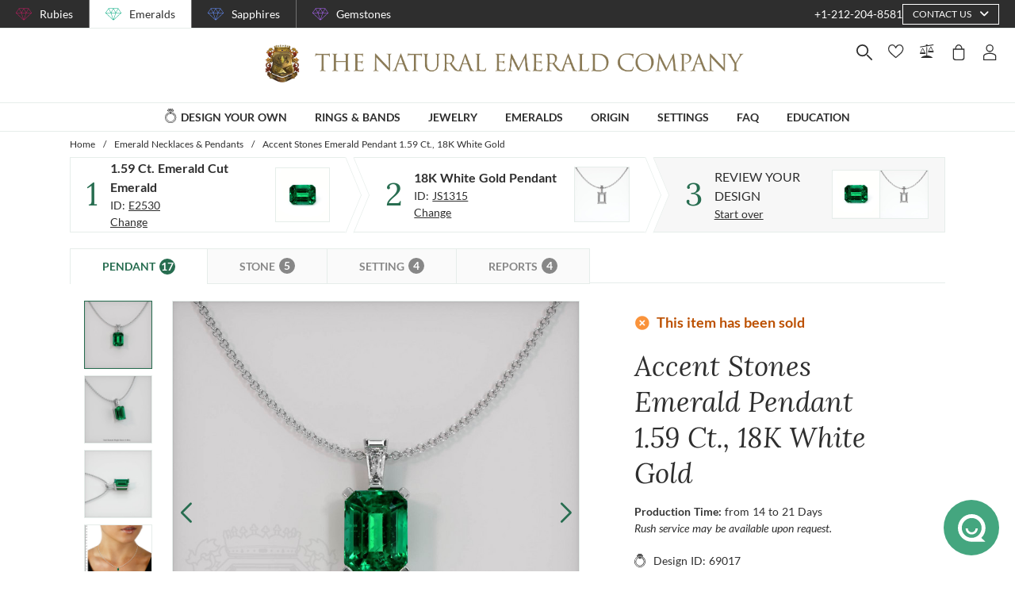

--- FILE ---
content_type: application/javascript; charset=UTF-8
request_url: https://emeralds.com/_nuxt/30e1b9a6d75cb4df549c.js
body_size: 13862
content:
(window.webpackJsonp=window.webpackJsonp||[]).push([[376],{1598:function(module,exports,__webpack_require__){eval("// style-loader: Adds some css to the DOM by adding a <style> tag\n\n// load the styles\nvar content = __webpack_require__(2294);\nif(content.__esModule) content = content.default;\nif(typeof content === 'string') content = [[module.i, content, '']];\nif(content.locals) module.exports = content.locals;\n// add the styles to the DOM\nvar add = __webpack_require__(105).default\nvar update = add(\"369a10b0\", content, true, {\"sourceMap\":false});//# sourceURL=[module]\n//# sourceMappingURL=[data-uri]\n//# sourceURL=webpack-internal:///1598\n")},1599:function(module,exports,__webpack_require__){eval("// style-loader: Adds some css to the DOM by adding a <style> tag\n\n// load the styles\nvar content = __webpack_require__(2296);\nif(content.__esModule) content = content.default;\nif(typeof content === 'string') content = [[module.i, content, '']];\nif(content.locals) module.exports = content.locals;\n// add the styles to the DOM\nvar add = __webpack_require__(105).default\nvar update = add(\"a155d1ee\", content, true, {\"sourceMap\":false});//# sourceURL=[module]\n//# sourceMappingURL=[data-uri]\n//# sourceURL=webpack-internal:///1599\n")},2293:function(module,__webpack_exports__,__webpack_require__){"use strict";eval("/* harmony import */ var [base64] = __webpack_require__(1598);\n/* harmony import */ var [base64] = /*#__PURE__*/__webpack_require__.n([base64]);\n/* unused harmony reexport * */\n//# sourceURL=[module]\n//# sourceMappingURL=[data-uri]\n//# sourceURL=webpack-internal:///2293\n")},2294:function(module,exports,__webpack_require__){eval('// Imports\nvar ___CSS_LOADER_API_IMPORT___ = __webpack_require__(104);\nvar ___CSS_LOADER_EXPORT___ = ___CSS_LOADER_API_IMPORT___(function(i){return i[1]});\n// Module\n___CSS_LOADER_EXPORT___.push([module.i, "@media screen and (min-width:1840px){.container[data-v-e063d0a0]:not(.is-max-desktop):not(.is-max-widescreen):not(.is-max-fullhd){max-width:1776px!important}}.simple-view[lazy-status=entered][data-v-e063d0a0]:after{background-image:url(/images/normal-webp/mainMenu/bg.webp)}.no-webp .simple-view[lazy-status=entered][data-v-e063d0a0]:after{background-image:url(/images/normal/mainMenu/bg.jpg)}@media(min-resolution:192dpi){.simple-view[lazy-status=entered][data-v-e063d0a0]:after{background-image:url(/images/hi-res-webp/mainMenu/bg@2x.webp)}.no-webp .simple-view[lazy-status=entered][data-v-e063d0a0]:after{background-image:url(/images/hi-res/mainMenu/bg@2x.jpg)}}.items-rings[lazy-status=entered][data-v-e063d0a0]{background-image:url(/images/normal-webp/mainMenu/rings.webp)}.no-webp .items-rings[lazy-status=entered][data-v-e063d0a0]{background-image:url(/images/normal/mainMenu/rings.png)}@media(min-resolution:192dpi){.items-rings[lazy-status=entered][data-v-e063d0a0]{background-image:url(/images/hi-res-webp/mainMenu/rings@2x.webp)}.no-webp .items-rings[lazy-status=entered][data-v-e063d0a0]{background-image:url(/images/hi-res/mainMenu/rings@2x.png)}}.items-jewelries[lazy-status=entered][data-v-e063d0a0]{background-image:url(/images/normal-webp/mainMenu/jewelries.webp)}.no-webp .items-jewelries[lazy-status=entered][data-v-e063d0a0]{background-image:url(/images/normal/mainMenu/jewelries.png)}@media(min-resolution:192dpi){.items-jewelries[lazy-status=entered][data-v-e063d0a0]{background-image:url(/images/hi-res-webp/mainMenu/jewelries@2x.webp)}.no-webp .items-jewelries[lazy-status=entered][data-v-e063d0a0]{background-image:url(/images/hi-res/mainMenu/jewelries@2x.png)}}.items-stones[lazy-status=entered][data-v-e063d0a0]{background-image:url(/images/normal-webp/mainMenu/stones.webp)}.no-webp .items-stones[lazy-status=entered][data-v-e063d0a0]{background-image:url(/images/normal/mainMenu/stones.png)}@media(min-resolution:192dpi){.items-stones[lazy-status=entered][data-v-e063d0a0]{background-image:url(/images/hi-res-webp/mainMenu/stones@2x.webp)}.no-webp .items-stones[lazy-status=entered][data-v-e063d0a0]{background-image:url(/images/hi-res/mainMenu/stones@2x.png)}}.items-origin[lazy-status=entered][data-v-e063d0a0]{background-image:url(/images/normal-webp/mainMenu/stones.webp)}.no-webp .items-origin[lazy-status=entered][data-v-e063d0a0]{background-image:url(/images/normal/mainMenu/stones.png)}@media(min-resolution:192dpi){.items-origin[lazy-status=entered][data-v-e063d0a0]{background-image:url(/images/hi-res-webp/mainMenu/stones@2x.webp)}.no-webp .items-origin[lazy-status=entered][data-v-e063d0a0]{background-image:url(/images/hi-res/mainMenu/stones@2x.png)}}.items-settings[lazy-status=entered][data-v-e063d0a0]{background-image:url(/images/normal-webp/mainMenu/settings.webp)}.no-webp .items-settings[lazy-status=entered][data-v-e063d0a0]{background-image:url(/images/normal/mainMenu/settings.png)}@media(min-resolution:192dpi){.items-settings[lazy-status=entered][data-v-e063d0a0]{background-image:url(/images/hi-res-webp/mainMenu/settings@2x.webp)}.no-webp .items-settings[lazy-status=entered][data-v-e063d0a0]{background-image:url(/images/hi-res/mainMenu/settings@2x.png)}}.simple-view[data-v-e063d0a0]{background-color:#fff;box-shadow:0 0 5px 0 rgba(0,0,0,.2);flex-direction:column;font-size:18px;font-weight:700;min-height:350px;padding:45px;position:relative;z-index:1}.simple-view a[data-v-e063d0a0]{z-index:1}.simple-view[data-v-e063d0a0]:after{background-position:0 0;background-size:130%;content:\\"\\";z-index:-1}.simple-view .item-example[data-v-e063d0a0],.simple-view[data-v-e063d0a0]:after{background-repeat:no-repeat;bottom:0;left:0;position:absolute;right:0;top:0}.simple-view .item-example[data-v-e063d0a0]{background-position-x:80%;background-position-y:center;background-size:45%}.simple-view .item-example.items-jewelries[data-v-e063d0a0]{background-position-y:top;background-size:55%}.simple-view .item-example.items-origin[data-v-e063d0a0]{background-position-x:calc(100% - 20px);background-position-y:center;background-size:40%}.simple-view .sub-menu-item[data-v-e063d0a0]{color:#2e2e2e}.simple-view .sub-menu-item[data-v-e063d0a0]:not(:last-child){margin-bottom:20px}", ""]);\n// Exports\n___CSS_LOADER_EXPORT___.locals = {};\nmodule.exports = ___CSS_LOADER_EXPORT___;\n//# sourceURL=[module]\n//# sourceMappingURL=[data-uri]\n//# sourceURL=webpack-internal:///2294\n')},2295:function(module,__webpack_exports__,__webpack_require__){"use strict";eval("/* harmony import */ var [base64] = __webpack_require__(1599);\n/* harmony import */ var [base64] = /*#__PURE__*/__webpack_require__.n([base64]);\n/* unused harmony reexport * */\n//# sourceURL=[module]\n//# sourceMappingURL=[data-uri]\n//# sourceURL=webpack-internal:///2295\n")},2296:function(module,exports,__webpack_require__){eval('// Imports\nvar ___CSS_LOADER_API_IMPORT___ = __webpack_require__(104);\nvar ___CSS_LOADER_EXPORT___ = ___CSS_LOADER_API_IMPORT___(function(i){return i[1]});\n// Module\n___CSS_LOADER_EXPORT___.push([module.i, "@media screen and (min-width:1840px){.container[data-v-32065d66]:not(.is-max-desktop):not(.is-max-widescreen):not(.is-max-fullhd){max-width:1776px!important}}.simple-view[lazy-status=entered][data-v-32065d66]:after{background-image:url(/images/normal-webp/mainMenu/bg.webp)}.no-webp .simple-view[lazy-status=entered][data-v-32065d66]:after{background-image:url(/images/normal/mainMenu/bg.jpg)}@media(min-resolution:192dpi){.simple-view[lazy-status=entered][data-v-32065d66]:after{background-image:url(/images/hi-res-webp/mainMenu/bg@2x.webp)}.no-webp .simple-view[lazy-status=entered][data-v-32065d66]:after{background-image:url(/images/hi-res/mainMenu/bg@2x.jpg)}}.items-rings[lazy-status=entered][data-v-32065d66]{background-image:url(/images/normal-webp/mainMenu/rings.webp)}.no-webp .items-rings[lazy-status=entered][data-v-32065d66]{background-image:url(/images/normal/mainMenu/rings.png)}@media(min-resolution:192dpi){.items-rings[lazy-status=entered][data-v-32065d66]{background-image:url(/images/hi-res-webp/mainMenu/rings@2x.webp)}.no-webp .items-rings[lazy-status=entered][data-v-32065d66]{background-image:url(/images/hi-res/mainMenu/rings@2x.png)}}.items-jewelries[lazy-status=entered][data-v-32065d66]{background-image:url(/images/normal-webp/mainMenu/jewelries.webp)}.no-webp .items-jewelries[lazy-status=entered][data-v-32065d66]{background-image:url(/images/normal/mainMenu/jewelries.png)}@media(min-resolution:192dpi){.items-jewelries[lazy-status=entered][data-v-32065d66]{background-image:url(/images/hi-res-webp/mainMenu/jewelries@2x.webp)}.no-webp .items-jewelries[lazy-status=entered][data-v-32065d66]{background-image:url(/images/hi-res/mainMenu/jewelries@2x.png)}}.items-stones[lazy-status=entered][data-v-32065d66]{background-image:url(/images/normal-webp/mainMenu/stones.webp)}.no-webp .items-stones[lazy-status=entered][data-v-32065d66]{background-image:url(/images/normal/mainMenu/stones.png)}@media(min-resolution:192dpi){.items-stones[lazy-status=entered][data-v-32065d66]{background-image:url(/images/hi-res-webp/mainMenu/stones@2x.webp)}.no-webp .items-stones[lazy-status=entered][data-v-32065d66]{background-image:url(/images/hi-res/mainMenu/stones@2x.png)}}.items-origin[lazy-status=entered][data-v-32065d66]{background-image:url(/images/normal-webp/mainMenu/origin.webp)}.no-webp .items-origin[lazy-status=entered][data-v-32065d66]{background-image:url(/images/normal/mainMenu/origin.png)}@media(min-resolution:192dpi){.items-origin[lazy-status=entered][data-v-32065d66]{background-image:url(/images/hi-res-webp/mainMenu/origin@2x.webp)}.no-webp .items-origin[lazy-status=entered][data-v-32065d66]{background-image:url(/images/hi-res/mainMenu/origin@2x.png)}}.items-settings[lazy-status=entered][data-v-32065d66]{background-image:url(/images/normal-webp/mainMenu/settings.webp)}.no-webp .items-settings[lazy-status=entered][data-v-32065d66]{background-image:url(/images/normal/mainMenu/settings.png)}@media(min-resolution:192dpi){.items-settings[lazy-status=entered][data-v-32065d66]{background-image:url(/images/hi-res-webp/mainMenu/settings@2x.webp)}.no-webp .items-settings[lazy-status=entered][data-v-32065d66]{background-image:url(/images/hi-res/mainMenu/settings@2x.png)}}.ring-item[lazy-status=entered][data-v-32065d66]{background-image:url(/images/normal-webp/mainMenu/jewelry/ring.webp)}.no-webp .ring-item[lazy-status=entered][data-v-32065d66]{background-image:url(/images/normal/mainMenu/jewelry/ring.png)}@media(min-resolution:192dpi){.ring-item[lazy-status=entered][data-v-32065d66]{background-image:url(/images/hi-res-webp/mainMenu/jewelry/ring@2x.webp)}.no-webp .ring-item[lazy-status=entered][data-v-32065d66]{background-image:url(/images/hi-res/mainMenu/jewelry/ring@2x.png)}}.earrings-item[lazy-status=entered][data-v-32065d66]{background-image:url(/images/normal-webp/mainMenu/jewelry/earrings.webp)}.no-webp .earrings-item[lazy-status=entered][data-v-32065d66]{background-image:url(/images/normal/mainMenu/jewelry/earrings.png)}@media(min-resolution:192dpi){.earrings-item[lazy-status=entered][data-v-32065d66]{background-image:url(/images/hi-res-webp/mainMenu/jewelry/earrings@2x.webp)}.no-webp .earrings-item[lazy-status=entered][data-v-32065d66]{background-image:url(/images/hi-res/mainMenu/jewelry/earrings@2x.png)}}.pendant-item[lazy-status=entered][data-v-32065d66]{background-image:url(/images/normal-webp/mainMenu/jewelry/pendant.webp)}.no-webp .pendant-item[lazy-status=entered][data-v-32065d66]{background-image:url(/images/normal/mainMenu/jewelry/pendant.png)}@media(min-resolution:192dpi){.pendant-item[lazy-status=entered][data-v-32065d66]{background-image:url(/images/hi-res-webp/mainMenu/jewelry/pendant@2x.webp)}.no-webp .pendant-item[lazy-status=entered][data-v-32065d66]{background-image:url(/images/hi-res/mainMenu/jewelry/pendant@2x.png)}}.bracelet-item[lazy-status=entered][data-v-32065d66]{background-image:url(/images/normal-webp/mainMenu/jewelry/bracelet.webp)}.no-webp .bracelet-item[lazy-status=entered][data-v-32065d66]{background-image:url(/images/normal/mainMenu/jewelry/bracelet.png)}@media(min-resolution:192dpi){.bracelet-item[lazy-status=entered][data-v-32065d66]{background-image:url(/images/hi-res-webp/mainMenu/jewelry/bracelet@2x.webp)}.no-webp .bracelet-item[lazy-status=entered][data-v-32065d66]{background-image:url(/images/hi-res/mainMenu/jewelry/bracelet@2x.png)}}.plain-band-item[lazy-status=entered][data-v-32065d66]{background-image:url(/images/normal-webp/mainMenu/jewelry/plain-band.webp)}.no-webp .plain-band-item[lazy-status=entered][data-v-32065d66]{background-image:url(/images/normal/mainMenu/jewelry/plain-band.png)}@media(min-resolution:192dpi){.plain-band-item[lazy-status=entered][data-v-32065d66]{background-image:url(/images/hi-res-webp/mainMenu/jewelry/plain-band@2x.webp)}.no-webp .plain-band-item[lazy-status=entered][data-v-32065d66]{background-image:url(/images/hi-res/mainMenu/jewelry/plain-band@2x.png)}}.wedding-band-item[lazy-status=entered][data-v-32065d66]{background-image:url(/images/normal-webp/mainMenu/jewelry/wedding-band.webp)}.no-webp .wedding-band-item[lazy-status=entered][data-v-32065d66]{background-image:url(/images/normal/mainMenu/jewelry/wedding-band.png)}@media(min-resolution:192dpi){.wedding-band-item[lazy-status=entered][data-v-32065d66]{background-image:url(/images/hi-res-webp/mainMenu/jewelry/wedding-band@2x.webp)}.no-webp .wedding-band-item[lazy-status=entered][data-v-32065d66]{background-image:url(/images/hi-res/mainMenu/jewelry/wedding-band@2x.png)}}.mens-ring-item[lazy-status=entered][data-v-32065d66]{background-image:url(/images/normal-webp/mainMenu/jewelry/mens-ring.webp)}.no-webp .mens-ring-item[lazy-status=entered][data-v-32065d66]{background-image:url(/images/normal/mainMenu/jewelry/mens-ring.png)}@media(min-resolution:192dpi){.mens-ring-item[lazy-status=entered][data-v-32065d66]{background-image:url(/images/hi-res-webp/mainMenu/jewelry/mens-ring@2x.webp)}.no-webp .mens-ring-item[lazy-status=entered][data-v-32065d66]{background-image:url(/images/hi-res/mainMenu/jewelry/mens-ring@2x.png)}}.simple-view[data-v-32065d66]{background-color:#fff;box-shadow:0 0 5px 0 rgba(0,0,0,.2);flex-direction:column;font-size:18px;font-weight:700;min-height:350px;padding:45px;position:relative;z-index:1}.simple-view a[data-v-32065d66]{z-index:1}.simple-view[data-v-32065d66]:after{background-position:0 0;background-size:125%;content:\\"\\";z-index:-1}.simple-view .item-example[data-v-32065d66],.simple-view[data-v-32065d66]:after{background-repeat:no-repeat;bottom:0;left:0;position:absolute;right:0;top:0}.simple-view .item-example[data-v-32065d66]{background-position-x:right;background-position-y:center;background-size:45%}.simple-view .item-example.items-jewelries[data-v-32065d66]{background-position-y:top;background-size:55%}.simple-view .item-example.items-jewelries.brooch-item[data-v-32065d66],.simple-view .item-example.items-jewelries.cufflink-item[data-v-32065d66]{background-image:none}.simple-view .item-example.items-jewelries.bracelet-item[data-v-32065d66],.simple-view .item-example.items-jewelries.earrings-item[data-v-32065d66],.simple-view .item-example.items-jewelries.mens-ring-item[data-v-32065d66],.simple-view .item-example.items-jewelries.ring-item[data-v-32065d66],.simple-view .item-example.items-jewelries.wedding-band-item[data-v-32065d66]{background-position-x:90%;background-position-y:center;background-size:45%}.simple-view .item-example.items-jewelries.plain-band-item[data-v-32065d66]{background-position-x:90%;background-position-y:center;background-size:40%}.simple-view .item-example.items-origin[data-v-32065d66]{background-position-x:calc(100% - 20px);background-position-y:center;background-size:40%}.simple-view .sub-menu-item[data-v-32065d66]{color:#2e2e2e}.simple-view .sub-menu-item[data-v-32065d66]:not(:last-child){margin-bottom:20px}", ""]);\n// Exports\n___CSS_LOADER_EXPORT___.locals = {};\nmodule.exports = ___CSS_LOADER_EXPORT___;\n//# sourceURL=[module]\n//# sourceMappingURL=[data-uri]\n//# sourceURL=webpack-internal:///2296\n')},2520:function(module,__webpack_exports__,__webpack_require__){"use strict";eval('// ESM COMPAT FLAG\n__webpack_require__.r(__webpack_exports__);\n\n// CONCATENATED MODULE: ./node_modules/babel-loader/lib??ref--2-0!./node_modules/vue-loader/lib/loaders/templateLoader.js??ref--6!./node_modules/pug-plain-loader??ref--1-oneOf-0-0!./node_modules/vue-loader/lib??vue-loader-options!./projects/emerald/components/Layout/MainMenu/MainMenuDesktop/Views/simple.vue?vue&type=template&id=32065d66&scoped=true&lang=pug&\nvar render = function render() {\n  var _vm = this,\n    _c = _vm._self._c;\n  return _c(\'div\', {\n    staticClass: "simple-view is-flex lazy",\n    class: _vm.item.class,\n    attrs: {\n      "data-lazy-function": "loaded"\n    }\n  }, [_c(\'div\', {\n    staticClass: "item-example lazy",\n    class: ["items-".concat(_vm.item.class), this.itemHover],\n    attrs: {\n      "data-lazy-function": "loaded"\n    }\n  }), _vm._l(_vm.item.items, function (i) {\n    return _c(\'v-link\', {\n      key: i.id,\n      staticClass: "sub-menu-item",\n      attrs: {\n        "to": i.to,\n        "type": i.type\n      },\n      nativeOn: {\n        "click": function click($event) {\n          return _vm.$emit(\'collapse\');\n        },\n        "mouseover": function mouseover($event) {\n          return _vm.onHoverIn(i.itemType);\n        }\n      }\n    }, [_vm._v(_vm._s(i.text))]);\n  })], 2);\n};\nvar staticRenderFns = [];\n\n// CONCATENATED MODULE: ./projects/emerald/components/Layout/MainMenu/MainMenuDesktop/Views/simple.vue?vue&type=template&id=32065d66&scoped=true&lang=pug&\n\n// CONCATENATED MODULE: ./node_modules/babel-loader/lib??ref--2-0!./node_modules/vue-loader/lib/loaders/templateLoader.js??ref--6!./node_modules/pug-plain-loader??ref--1-oneOf-0-0!./node_modules/vue-loader/lib??vue-loader-options!./components/Layout/MainMenu/MainMenuDesktop/Views/simple.vue?vue&type=template&id=e063d0a0&scoped=true&lang=pug&\nvar simplevue_type_template_id_e063d0a0_scoped_true_lang_pug_render = function render() {\n  var _vm = this,\n    _c = _vm._self._c;\n  return _c(\'div\', {\n    staticClass: "simple-view is-flex lazy",\n    class: _vm.item.class,\n    attrs: {\n      "data-lazy-function": "loaded"\n    }\n  }, [_c(\'div\', {\n    staticClass: "item-example lazy",\n    class: "items-".concat(_vm.item.class),\n    attrs: {\n      "data-lazy-function": "loaded"\n    }\n  }), _vm._l(_vm.item.items, function (i) {\n    return _c(\'v-link\', {\n      key: i.id,\n      staticClass: "sub-menu-item",\n      attrs: {\n        "to": i.to,\n        "type": i.type\n      },\n      nativeOn: {\n        "click": function click($event) {\n          return _vm.$emit(\'collapse\');\n        }\n      }\n    }, [_vm._v(_vm._s(i.text))]);\n  })], 2);\n};\nvar simplevue_type_template_id_e063d0a0_scoped_true_lang_pug_staticRenderFns = [];\n\n// CONCATENATED MODULE: ./components/Layout/MainMenu/MainMenuDesktop/Views/simple.vue?vue&type=template&id=e063d0a0&scoped=true&lang=pug&\n\n// CONCATENATED MODULE: ./node_modules/babel-loader/lib??ref--2-0!./node_modules/vue-loader/lib??vue-loader-options!./components/Layout/MainMenu/MainMenuDesktop/Views/simple.vue?vue&type=script&lang=js&\n/* harmony default export */ var simplevue_type_script_lang_js_ = ({\n  name: \'SimpleComponent\',\n  props: {\n    item: {\n      type: Object,\n      required: true\n    }\n  }\n});\n// CONCATENATED MODULE: ./components/Layout/MainMenu/MainMenuDesktop/Views/simple.vue?vue&type=script&lang=js&\n /* harmony default export */ var Views_simplevue_type_script_lang_js_ = (simplevue_type_script_lang_js_); \n// EXTERNAL MODULE: ./components/Layout/MainMenu/MainMenuDesktop/Views/simple.vue?vue&type=style&index=0&id=e063d0a0&prod&lang=sass&scoped=true&\nvar simplevue_type_style_index_0_id_e063d0a0_prod_lang_sass_scoped_true_ = __webpack_require__(2293);\n\n// EXTERNAL MODULE: ./node_modules/vue-loader/lib/runtime/componentNormalizer.js\nvar componentNormalizer = __webpack_require__(73);\n\n// CONCATENATED MODULE: ./components/Layout/MainMenu/MainMenuDesktop/Views/simple.vue\n\n\n\n\n\n\n/* normalize component */\n\nvar component = Object(componentNormalizer["a" /* default */])(\n  Views_simplevue_type_script_lang_js_,\n  simplevue_type_template_id_e063d0a0_scoped_true_lang_pug_render,\n  simplevue_type_template_id_e063d0a0_scoped_true_lang_pug_staticRenderFns,\n  false,\n  null,\n  "e063d0a0",\n  null\n  \n)\n\n/* harmony default export */ var simple = (component.exports);\n// CONCATENATED MODULE: ./node_modules/babel-loader/lib??ref--2-0!./node_modules/vue-loader/lib??vue-loader-options!./projects/emerald/components/Layout/MainMenu/MainMenuDesktop/Views/simple.vue?vue&type=script&lang=js&\n\n/* harmony default export */ var MainMenuDesktop_Views_simplevue_type_script_lang_js_ = ({\n  name: \'SimpleComponent\',\n  extends: simple,\n  data: function data() {\n    return {\n      itemHover: \'\'\n    };\n  },\n  methods: {\n    onHoverIn: function onHoverIn(itemType) {\n      this.itemHover = "".concat(itemType, "-item");\n    },\n    onHoverOut: function onHoverOut() {\n      this.itemHover = \'items-jewelries\';\n    }\n  }\n});\n// CONCATENATED MODULE: ./projects/emerald/components/Layout/MainMenu/MainMenuDesktop/Views/simple.vue?vue&type=script&lang=js&\n /* harmony default export */ var MainMenu_MainMenuDesktop_Views_simplevue_type_script_lang_js_ = (MainMenuDesktop_Views_simplevue_type_script_lang_js_); \n// EXTERNAL MODULE: ./projects/emerald/components/Layout/MainMenu/MainMenuDesktop/Views/simple.vue?vue&type=style&index=0&id=32065d66&prod&lang=sass&scoped=true&\nvar simplevue_type_style_index_0_id_32065d66_prod_lang_sass_scoped_true_ = __webpack_require__(2295);\n\n// CONCATENATED MODULE: ./projects/emerald/components/Layout/MainMenu/MainMenuDesktop/Views/simple.vue\n\n\n\n\n\n\n/* normalize component */\n\nvar simple_component = Object(componentNormalizer["a" /* default */])(\n  MainMenu_MainMenuDesktop_Views_simplevue_type_script_lang_js_,\n  render,\n  staticRenderFns,\n  false,\n  null,\n  "32065d66",\n  null\n  \n)\n\n/* harmony default export */ var Views_simple = __webpack_exports__["default"] = (simple_component.exports);//# sourceURL=[module]\n//# sourceMappingURL=[data-uri]\n//# sourceURL=webpack-internal:///2520\n')}}]);

--- FILE ---
content_type: text/plain; charset=UTF-8
request_url: https://chat-system.47thst.com/socket.io/?EIO=4&transport=polling&t=acrjbrlg&sid=YXUGoqetXIjKwv7gRWj3
body_size: -55
content:
40{"sid":"jkeaFODHrVEGEx6ERWj5"}

--- FILE ---
content_type: image/svg+xml
request_url: https://emeralds.com/icons/stone.svg
body_size: 36
content:
<svg xmlns="http://www.w3.org/2000/svg" width="100%" height="100%" viewbox="0 0 24 20" xmlns:xlink="http://www.w3.org/1999/xlink"><g fill="#2e2e2e"><path d="M19.3 2 21 4.1l-9.4 10.4L2.3 4.1 4.1 2zm.5-2H3.7c-.3 0-.6.1-.8.3L.2 3.5c-.3.4-.3.9 0 1.3l11.4 12.7L23.1 4.8c.3-.4.3-.9 0-1.3L20.4.3c-.1-.2-.4-.3-.6-.3"/></g></svg>

--- FILE ---
content_type: application/javascript; charset=UTF-8
request_url: https://emeralds.com/_nuxt/e64e4e99ddd02a52aea6.js
body_size: 21623
content:
(window.webpackJsonp=window.webpackJsonp||[]).push([[21],{1237:function(module,exports,__webpack_require__){eval("// style-loader: Adds some css to the DOM by adding a <style> tag\n\n// load the styles\nvar content = __webpack_require__(1329);\nif(content.__esModule) content = content.default;\nif(typeof content === 'string') content = [[module.i, content, '']];\nif(content.locals) module.exports = content.locals;\n// add the styles to the DOM\nvar add = __webpack_require__(105).default\nvar update = add(\"0fc4db78\", content, true, {\"sourceMap\":false});//# sourceURL=[module]\n//# sourceMappingURL=[data-uri]\n//# sourceURL=webpack-internal:///1237\n")},1238:function(module,exports,__webpack_require__){eval("// style-loader: Adds some css to the DOM by adding a <style> tag\n\n// load the styles\nvar content = __webpack_require__(1331);\nif(content.__esModule) content = content.default;\nif(typeof content === 'string') content = [[module.i, content, '']];\nif(content.locals) module.exports = content.locals;\n// add the styles to the DOM\nvar add = __webpack_require__(105).default\nvar update = add(\"1ce6f610\", content, true, {\"sourceMap\":false});//# sourceURL=[module]\n//# sourceMappingURL=[data-uri]\n//# sourceURL=webpack-internal:///1238\n")},1328:function(module,__webpack_exports__,__webpack_require__){"use strict";eval("/* harmony import */ var [base64] = __webpack_require__(1237);\n/* harmony import */ var [base64] = /*#__PURE__*/__webpack_require__.n([base64]);\n/* unused harmony reexport * */\n//# sourceURL=[module]\n//# sourceMappingURL=[data-uri]\n//# sourceURL=webpack-internal:///1328\n")},1329:function(module,exports,__webpack_require__){eval('// Imports\nvar ___CSS_LOADER_API_IMPORT___ = __webpack_require__(104);\nvar ___CSS_LOADER_EXPORT___ = ___CSS_LOADER_API_IMPORT___(function(i){return i[1]});\n// Module\n___CSS_LOADER_EXPORT___.push([module.i, "@media screen and (min-width:1840px){.container[data-v-175f3817]:not(.is-max-desktop):not(.is-max-widescreen):not(.is-max-fullhd){max-width:1776px!important}}.ring-size-title[data-v-175f3817]{font-family:\\"Lora\\",sans-serif;font-size:30px;text-align:center}.ring-size-usa-sizes[data-v-175f3817]{align-items:center;justify-content:center;padding:15px 0}@media screen and (max-width:767px){.ring-size-usa-sizes[data-v-175f3817]{flex-direction:column}.ring-size-usa-sizes .ring-size-row[data-v-175f3817]{width:100%}.ring-size-usa-sizes .ring-size-row>*[data-v-175f3817]{width:50%}}@media print,screen and (min-width:768px){.ring-size-usa-sizes>*+*[data-v-175f3817]{margin-left:15px}}.ring-size-usa-sizes .ring-size-row>*+*[data-v-175f3817]{margin-left:15px}.ring-size-other-sizes[data-v-175f3817]{align-items:center;justify-content:center}@media screen and (max-width:767px){.ring-size-other-sizes[data-v-175f3817]{flex-direction:column}.ring-size-other-sizes .ring-size-row[data-v-175f3817]{width:100%}}@media print,screen and (min-width:768px){.ring-size-other-sizes .ring-size-row+.ring-size-row[data-v-175f3817]{margin-left:15px}}.ring-size-other-sizes .ring-size-row .country+.country[data-v-175f3817]{margin-left:15px}.ring-size-other-sizes .country[data-v-175f3817]{align-items:center}@media screen and (max-width:767px){.ring-size-other-sizes .country[data-v-175f3817]{width:50%}.ring-size-other-sizes .country .ring-size-county-sizes[data-v-175f3817]{width:100%}}.ring-size-other-sizes .country .ring-size-county-flag[data-v-175f3817]{padding:10px 10px 0 0}.ring-size-other-sizes .country .ring-size-county-flag[data-v-175f3817] img{border:1px solid #e6edea}", ""]);\n// Exports\n___CSS_LOADER_EXPORT___.locals = {};\nmodule.exports = ___CSS_LOADER_EXPORT___;\n//# sourceURL=[module]\n//# sourceMappingURL=[data-uri]\n//# sourceURL=webpack-internal:///1329\n')},1330:function(module,__webpack_exports__,__webpack_require__){"use strict";eval("/* harmony import */ var [base64] = __webpack_require__(1238);\n/* harmony import */ var [base64] = /*#__PURE__*/__webpack_require__.n([base64]);\n/* unused harmony reexport * */\n//# sourceURL=[module]\n//# sourceMappingURL=[data-uri]\n//# sourceURL=webpack-internal:///1330\n")},1331:function(module,exports,__webpack_require__){eval('// Imports\nvar ___CSS_LOADER_API_IMPORT___ = __webpack_require__(104);\nvar ___CSS_LOADER_EXPORT___ = ___CSS_LOADER_API_IMPORT___(function(i){return i[1]});\n// Module\n___CSS_LOADER_EXPORT___.push([module.i, "@media screen and (min-width:1840px){.container[data-v-24dda28a]:not(.is-max-desktop):not(.is-max-widescreen):not(.is-max-fullhd){max-width:1776px!important}}.v--modal-overlay[data-v-24dda28a]{overflow:auto;z-index:3001}@media screen and (max-width:1024px){.modal-window[data-v-24dda28a] .v--modal-box{left:auto!important;width:80%!important}.modal-window[data-v-24dda28a] .v--modal-box{margin:auto}}@media screen and (max-width:767px){.modal-window[data-v-24dda28a] .v--modal-box{width:100%!important}}.modal-header[data-v-24dda28a]{height:30px;position:relative}.modal-header .close-button[data-v-24dda28a]{align-items:center;cursor:pointer;position:absolute;right:10px;text-transform:uppercase;top:10px}.modal-header .close-button svg[data-v-24dda28a]{height:15px;margin-left:5px;width:15px}.modal-body[data-v-24dda28a]{padding:20px}.modal-body[data-v-24dda28a] .details-main-left-side,.modal-body[data-v-24dda28a] .details-main-right-side{width:50%}.modal-body[data-v-24dda28a] .details-main-right-side .details-main-info{padding-right:30px}.modal-body .ring-size-title[data-v-24dda28a]{font-family:\\"Lora\\",sans-serif;font-size:30px;text-align:center}.modal-body .ring-size-download[data-v-24dda28a]{font-weight:700;margin-top:10px}.modal-body .ring-size-download a[data-v-24dda28a],.modal-body .ring-size-download small[data-v-24dda28a]{color:#276d50;margin-left:5px}", ""]);\n// Exports\n___CSS_LOADER_EXPORT___.locals = {};\nmodule.exports = ___CSS_LOADER_EXPORT___;\n//# sourceURL=[module]\n//# sourceMappingURL=[data-uri]\n//# sourceURL=webpack-internal:///1331\n')},2493:function(module,__webpack_exports__,__webpack_require__){"use strict";eval("// ESM COMPAT FLAG\n__webpack_require__.r(__webpack_exports__);\n\n// CONCATENATED MODULE: ./node_modules/babel-loader/lib??ref--2-0!./node_modules/vue-loader/lib/loaders/templateLoader.js??ref--6!./node_modules/pug-plain-loader??ref--1-oneOf-0-0!./node_modules/vue-loader/lib??vue-loader-options!./components/DetailsPage/SizingGuide/SizingGuide.vue?vue&type=template&id=24dda28a&scoped=true&lang=pug&\nvar render = function render() {\n  var _vm = this,\n    _c = _vm._self._c;\n  return _c('modal', {\n    directives: [{\n      name: \"show\",\n      rawName: \"v-show\",\n      value: _vm.mounted,\n      expression: \"mounted\"\n    }],\n    ref: \"modal\",\n    staticClass: \"modal-window\",\n    attrs: {\n      \"transition\": \"modal\",\n      \"width\": _vm.width,\n      \"max-width\": 900,\n      \"name\": _vm.modalName,\n      \"adaptive\": true,\n      \"height\": \"auto\"\n    },\n    on: {\n      \"closed\": _vm.enableScrolling\n    }\n  }, [_c('div', {\n    staticClass: \"modal-header\"\n  }, [_c('div', {\n    staticClass: \"close-button is-flex\",\n    on: {\n      \"click\": _vm.onCloseHandler\n    }\n  }, [_c('span', [_vm._v(_vm._s(_vm.$t('common.close')))]), _c('icon', {\n    attrs: {\n      \"iconName\": \"close\",\n      \"iconColor\": \"#2e2e2e\"\n    }\n  })], 1)]), _c('div', {\n    staticClass: \"modal-body\"\n  }, [_c('div', {\n    staticClass: \"ring-size-title is-italic\"\n  }, [_vm._v(_vm._s(_vm.$t('detailsPage.sizingGuide.ringSizeTitle')))]), _c('div', {\n    staticClass: \"ring-size-body\"\n  }, [_vm._v(_vm._s(_vm.$t('detailsPage.sizingGuide.ringSizeMessage')))]), _c('div', {\n    staticClass: \"ring-size-download\"\n  }, [_c('span', [_vm._v(_vm._s(_vm.$t('detailsPage.sizingGuide.ringSizeDownload')))]), _c('v-link', {\n    attrs: {\n      \"to\": \"/files/ring_size_chart.pdf\",\n      \"target\": \"_blank\",\n      \"type\": \"native\"\n    }\n  }, [_vm._v(_vm._s(_vm.$t('detailsPage.sizingGuide.ringSizingChart')))]), _c('small', [_vm._v(_vm._s(_vm.$t('detailsPage.sizingGuide.pdf')))])], 1), _c('sizing-guide-converter-component')], 1)]);\n};\nvar staticRenderFns = [];\n\n// CONCATENATED MODULE: ./components/DetailsPage/SizingGuide/SizingGuide.vue?vue&type=template&id=24dda28a&scoped=true&lang=pug&\n\n// CONCATENATED MODULE: ./node_modules/babel-loader/lib??ref--2-0!./node_modules/vue-loader/lib/loaders/templateLoader.js??ref--6!./node_modules/pug-plain-loader??ref--1-oneOf-0-0!./node_modules/vue-loader/lib??vue-loader-options!./components/DetailsPage/SizingGuide/SizingGuideConverter.vue?vue&type=template&id=175f3817&scoped=true&lang=pug&\nvar SizingGuideConvertervue_type_template_id_175f3817_scoped_true_lang_pug_render = function render() {\n  var _vm = this,\n    _c = _vm._self._c;\n  return _c('div', {\n    staticClass: \"ring-size-converter\"\n  }, [_c('p', {\n    staticClass: \"ring-size-title is-italic\"\n  }, [_vm._v(_vm._s(_vm.$t('detailsPage.sizingGuide.converterTitle')))]), _c('p', {\n    staticClass: \"ring-size-message\"\n  }, [_vm._v(_vm._s(_vm.$t('detailsPage.sizingGuide.converterMessage')))]), _c('div', {\n    staticClass: \"ring-size-cart\"\n  }, [_c('div', {\n    staticClass: \"ring-size-usa-sizes is-flex\"\n  }, [_c('div', {\n    staticClass: \"ring-size-usa-flag\"\n  }, [_c('v-image', {\n    attrs: {\n      \"src\": \"details/flags/flag1@2x.jpg\",\n      \"alt\": \"USA\"\n    }\n  })], 1), _c('div', {\n    staticClass: \"ring-size-row is-flex\"\n  }, [_c('div', {\n    staticClass: \"ring-size-usaSizes\"\n  }, [_c('span', {\n    staticClass: \"ring-size-label\"\n  }, [_vm._v(_vm._s(_vm.$t('detailsPage.sizingGuide.usaSize')))]), _c('Multiselect', {\n    attrs: {\n      \"options\": _vm.usaSizes,\n      \"track-by\": \"value\",\n      \"label\": \"label\",\n      \"select-label\": \"\",\n      \"show-labels\": false,\n      \"selected-label\": \"\",\n      \"allow-empty\": false,\n      \"searchable\": false,\n      \"option-height\": 35,\n      \"openDirection\": \"top\"\n    },\n    model: {\n      value: _vm.usaSizesValue,\n      callback: function callback($$v) {\n        _vm.usaSizesValue = $$v;\n      },\n      expression: \"usaSizesValue\"\n    }\n  })], 1), _c('div', {\n    staticClass: \"ring-size-diamInch\"\n  }, [_c('span', {\n    staticClass: \"ring-size-label\"\n  }, [_vm._v(_vm._s(_vm.$t('detailsPage.sizingGuide.diamInch')))]), _c('Multiselect', {\n    attrs: {\n      \"options\": _vm.diamInch,\n      \"track-by\": \"value\",\n      \"label\": \"label\",\n      \"select-label\": \"\",\n      \"show-labels\": false,\n      \"selected-label\": \"\",\n      \"allow-empty\": false,\n      \"searchable\": false,\n      \"option-height\": 35,\n      \"openDirection\": \"top\"\n    },\n    model: {\n      value: _vm.diamInchValue,\n      callback: function callback($$v) {\n        _vm.diamInchValue = $$v;\n      },\n      expression: \"diamInchValue\"\n    }\n  })], 1)]), _c('div', {\n    staticClass: \"ring-size-row is-flex\"\n  }, [_c('div', {\n    staticClass: \"ring-size-diamMM\"\n  }, [_c('span', {\n    staticClass: \"ring-size-label\"\n  }, [_vm._v(_vm._s(_vm.$t('detailsPage.sizingGuide.diamMm')))]), _c('Multiselect', {\n    attrs: {\n      \"options\": _vm.diamMM,\n      \"track-by\": \"value\",\n      \"label\": \"label\",\n      \"select-label\": \"\",\n      \"show-labels\": false,\n      \"selected-label\": \"\",\n      \"allow-empty\": false,\n      \"searchable\": false,\n      \"option-height\": 35,\n      \"openDirection\": \"top\"\n    },\n    model: {\n      value: _vm.diamMMValue,\n      callback: function callback($$v) {\n        _vm.diamMMValue = $$v;\n      },\n      expression: \"diamMMValue\"\n    }\n  })], 1), _c('div', {\n    staticClass: \"ring-size-circumMM\"\n  }, [_c('span', {\n    staticClass: \"ring-size-label\"\n  }, [_vm._v(_vm._s(_vm.$t('detailsPage.sizingGuide.circumMm')))]), _c('Multiselect', {\n    attrs: {\n      \"options\": _vm.circumMM,\n      \"track-by\": \"value\",\n      \"label\": \"label\",\n      \"select-label\": \"\",\n      \"show-labels\": false,\n      \"selected-label\": \"\",\n      \"allow-empty\": false,\n      \"searchable\": false,\n      \"option-height\": 35,\n      \"openDirection\": \"top\"\n    },\n    model: {\n      value: _vm.circumMMValue,\n      callback: function callback($$v) {\n        _vm.circumMMValue = $$v;\n      },\n      expression: \"circumMMValue\"\n    }\n  })], 1)])]), _c('div', {\n    staticClass: \"ring-size-other-sizes is-flex\"\n  }, [_c('div', {\n    staticClass: \"ring-size-row is-flex\"\n  }, [_c('div', {\n    staticClass: \"ring-size-british country is-flex\"\n  }, [_c('div', {\n    staticClass: \"ring-size-county-flag is-hidden-mobile\"\n  }, [_c('v-image', {\n    attrs: {\n      \"src\": \"details/flags/flag2@2x.jpg\",\n      \"alt\": \"British\"\n    }\n  })], 1), _c('div', {\n    staticClass: \"ring-size-county-sizes\"\n  }, [_c('div', {\n    staticClass: \"ring-size-county-flag is-hidden-tablet\"\n  }, [_c('v-image', {\n    attrs: {\n      \"src\": \"details/flags/flag2@2x.jpg\",\n      \"alt\": \"British\"\n    }\n  })], 1), _c('span', {\n    staticClass: \"ring-size-label\"\n  }, [_vm._v(_vm._s(_vm.$t('detailsPage.sizingGuide.british')))]), _c('Multiselect', {\n    attrs: {\n      \"options\": _vm.british,\n      \"track-by\": \"value\",\n      \"label\": \"label\",\n      \"select-label\": \"\",\n      \"show-labels\": false,\n      \"selected-label\": \"\",\n      \"allow-empty\": false,\n      \"searchable\": false,\n      \"option-height\": 35,\n      \"openDirection\": \"top\"\n    },\n    model: {\n      value: _vm.britishValue,\n      callback: function callback($$v) {\n        _vm.britishValue = $$v;\n      },\n      expression: \"britishValue\"\n    }\n  })], 1)]), _c('div', {\n    staticClass: \"ring-size-french country is-flex\"\n  }, [_c('div', {\n    staticClass: \"ring-size-county-flag is-hidden-mobile\"\n  }, [_c('v-image', {\n    attrs: {\n      \"src\": \"details/flags/flag3@2x.jpg\",\n      \"alt\": \"French\"\n    }\n  })], 1), _c('div', {\n    staticClass: \"ring-size-county-sizes\"\n  }, [_c('div', {\n    staticClass: \"ring-size-county-flag is-hidden-tablet\"\n  }, [_c('v-image', {\n    attrs: {\n      \"src\": \"details/flags/flag3@2x.jpg\",\n      \"alt\": \"French\"\n    }\n  })], 1), _c('span', {\n    staticClass: \"ring-size-label\"\n  }, [_vm._v(_vm._s(_vm.$t('detailsPage.sizingGuide.french')))]), _c('Multiselect', {\n    attrs: {\n      \"options\": _vm.french,\n      \"track-by\": \"value\",\n      \"label\": \"label\",\n      \"select-label\": \"\",\n      \"show-labels\": false,\n      \"selected-label\": \"\",\n      \"allow-empty\": false,\n      \"searchable\": false,\n      \"option-height\": 35,\n      \"openDirection\": \"top\"\n    },\n    model: {\n      value: _vm.frenchValue,\n      callback: function callback($$v) {\n        _vm.frenchValue = $$v;\n      },\n      expression: \"frenchValue\"\n    }\n  })], 1)])]), _c('div', {\n    staticClass: \"ring-size-row is-flex\"\n  }, [_c('div', {\n    staticClass: \"ring-size-swiss country is-flex\"\n  }, [_c('div', {\n    staticClass: \"ring-size-county-flag is-hidden-mobile\"\n  }, [_c('v-image', {\n    attrs: {\n      \"src\": \"details/flags/flag6@2x.jpg\",\n      \"alt\": \"Swiss\"\n    }\n  })], 1), _c('div', {\n    staticClass: \"ring-size-county-sizes\"\n  }, [_c('div', {\n    staticClass: \"ring-size-county-flag is-hidden-tablet\"\n  }, [_c('v-image', {\n    attrs: {\n      \"src\": \"details/flags/flag6@2x.jpg\",\n      \"alt\": \"Swiss\"\n    }\n  })], 1), _c('span', {\n    staticClass: \"ring-size-label\"\n  }, [_vm._v(_vm._s(_vm.$t('detailsPage.sizingGuide.swiss')))]), _c('Multiselect', {\n    attrs: {\n      \"options\": _vm.swiss,\n      \"track-by\": \"value\",\n      \"label\": \"label\",\n      \"select-label\": \"\",\n      \"show-labels\": false,\n      \"selected-label\": \"\",\n      \"allow-empty\": false,\n      \"searchable\": false,\n      \"option-height\": 35,\n      \"openDirection\": \"top\"\n    },\n    model: {\n      value: _vm.swissValue,\n      callback: function callback($$v) {\n        _vm.swissValue = $$v;\n      },\n      expression: \"swissValue\"\n    }\n  })], 1)]), _c('div', {\n    staticClass: \"ring-size-japanese country is-flex\"\n  }, [_c('div', {\n    staticClass: \"ring-size-county-flag is-hidden-mobile\"\n  }, [_c('v-image', {\n    attrs: {\n      \"src\": \"details/flags/flag5@2x.jpg\",\n      \"alt\": \"Japanese\"\n    }\n  })], 1), _c('div', {\n    staticClass: \"ring-size-county-sizes\"\n  }, [_c('div', {\n    staticClass: \"ring-size-county-flag is-hidden-tablet\"\n  }, [_c('v-image', {\n    attrs: {\n      \"src\": \"details/flags/flag5@2x.jpg\",\n      \"alt\": \"Japanese\"\n    }\n  })], 1), _c('span', {\n    staticClass: \"ring-size-label\"\n  }, [_vm._v(_vm._s(_vm.$t('detailsPage.sizingGuide.japanese')))]), _c('Multiselect', {\n    attrs: {\n      \"options\": _vm.japanese,\n      \"track-by\": \"value\",\n      \"label\": \"label\",\n      \"select-label\": \"\",\n      \"show-labels\": false,\n      \"selected-label\": \"\",\n      \"allow-empty\": false,\n      \"searchable\": false,\n      \"option-height\": 35,\n      \"openDirection\": \"top\"\n    },\n    model: {\n      value: _vm.japaneseValue,\n      callback: function callback($$v) {\n        _vm.japaneseValue = $$v;\n      },\n      expression: \"japaneseValue\"\n    }\n  })], 1)])]), _c('div', {\n    staticClass: \"ring-size-row is-flex\"\n  }, [_c('div', {\n    staticClass: \"ring-size-german country is-flex\"\n  }, [_c('div', {\n    staticClass: \"ring-size-county-flag is-hidden-mobile\"\n  }, [_c('v-image', {\n    attrs: {\n      \"src\": \"details/flags/flag4@2x.jpg\",\n      \"alt\": \"German\"\n    }\n  })], 1), _c('div', {\n    staticClass: \"ring-size-county-sizes\"\n  }, [_c('div', {\n    staticClass: \"ring-size-county-flag is-hidden-tablet\"\n  }, [_c('v-image', {\n    attrs: {\n      \"src\": \"details/flags/flag4@2x.jpg\",\n      \"alt\": \"German\"\n    }\n  })], 1), _c('span', {\n    staticClass: \"ring-size-label\"\n  }, [_vm._v(_vm._s(_vm.$t('detailsPage.sizingGuide.german')))]), _c('Multiselect', {\n    attrs: {\n      \"options\": _vm.german,\n      \"track-by\": \"value\",\n      \"label\": \"label\",\n      \"select-label\": \"\",\n      \"show-labels\": false,\n      \"selected-label\": \"\",\n      \"allow-empty\": false,\n      \"searchable\": false,\n      \"option-height\": 35,\n      \"openDirection\": \"top\"\n    },\n    model: {\n      value: _vm.germanValue,\n      callback: function callback($$v) {\n        _vm.germanValue = $$v;\n      },\n      expression: \"germanValue\"\n    }\n  })], 1)])])])])]);\n};\nvar SizingGuideConvertervue_type_template_id_175f3817_scoped_true_lang_pug_staticRenderFns = [];\n\n// CONCATENATED MODULE: ./components/DetailsPage/SizingGuide/SizingGuideConverter.vue?vue&type=template&id=175f3817&scoped=true&lang=pug&\n\n// EXTERNAL MODULE: ./node_modules/core-js/modules/es.array.map.js\nvar es_array_map = __webpack_require__(40);\n\n// EXTERNAL MODULE: ./node_modules/core-js/modules/es.object.to-string.js\nvar es_object_to_string = __webpack_require__(4);\n\n// EXTERNAL MODULE: ./node_modules/vue-multiselect/dist/vue-multiselect.min.js\nvar vue_multiselect_min = __webpack_require__(1068);\nvar vue_multiselect_min_default = /*#__PURE__*/__webpack_require__.n(vue_multiselect_min);\n\n// EXTERNAL MODULE: ./node_modules/vue-multiselect/dist/vue-multiselect.min.css\nvar dist_vue_multiselect_min = __webpack_require__(1069);\n\n// CONCATENATED MODULE: ./components/DetailsPage/SizingGuide/data.js\nvar usaSizes = ['0000', '00', '0', '1/2', '3/4', '1', '1 1/4', '1 1/2', '1 3/4', '2', '2 1/4', '2 1/2', '2 3/4', '3', '3 1/8', '3 1/4', '3 3/8', '3 1/2', '3 5/8', '3 3/4', '4', '4 1/4', '4 1/2', '4 5/8', '4 3/4', '5', '5 1/8', '5 1/4', '5 3/8', '5 1/2', '5 3/4', '5 7/8', '6', '6 1/4', '6 1/2', '6 3/4', '7', '7 1/4', '7 1/2', '7 3/4', '8', '8 1/4', '8 1/2', '8 5/8', '8 3/4', '8 7/8', '9', '9 1/8', '9 1/4', '9 3/8', '9 1/2', '9 5/8', '9 3/4', '10', '10 1/4', '10 1/2', '10 5/8', '10 3/4', '11', '11 1/8', '11 1/4', '11 3/8', '11 1/2', '11 5/8', '11 3/4', '11 7/8', '12', '12 1/2', '12 3/4', '13'];\nvar diamInch = ['.390', '.422', '.454', '.474', '.482', '.487', '---', '.503', '---', '.520', '---', '.536', '---', '.553', '---', '---', '---', '.569', '---', '---', '.585', '---', '.601', '---', '---', '.618', '---', '---', '---', '.634', '---', '---', '.650', '---', '.666', '---', '.683', '---', '.699', '---', '.716', '---', '.732', '---', '---', '---', '.748', '---', '---', '---', '.764', '---', '---', '.781', '---', '.797', '---', '---', '.814', '---', '---', '---', '---', '.830', '---', '---', '.846', '.862', '---', '.879'];\nvar diamMM = ['9.91', '10.72', '11.53', '11.95', '12.18', '12.37', '12.60', '12.78', '13.00', '13.21', '13.41', '13.61', '13.83', '14.05', '14.15', '14.25', '14.36', '14.45', '14.56', '14.65', '14.86', '15.04', '15.27', '15.40', '15.53', '15.70', '15.80', '15.90', '16.0', '16.10', '16.30', '16.41', '16.51', '16.71', '16.92', '17.13', '17.35', '17.45', '17.75', '17.97', '18.19', '18.35', '18.53', '18.61', '18.69', '18.80', '18.89', '19.10', '19.22', '19.31', '19.41', '19.51', '19.62', '19.84', '20.02', '20.20', '20.32', '20.44', '20.68', '20.76', '20.85', '20.94', '21.08', '21.18', '21.24', '21.30', '21.49', '21.89', '22.10', '22.33'];\nvar circumMM = ['31.1', '33.7', '36.2', '37.5', '38.3', '38.9', '39.6', '40.2', '40.8', '41.5', '42.1', '42.7', '43.4', '44.0', '44.3', '44.6', '44.9', '45.2', '45.6', '45.9', '46.5', '47.1', '47.8', '48.1', '48.4', '49.0', '49.3', '49.6', '50.0', '50.3', '50.9', '51.3', '51.5', '52.2', '52.8', '53.4', '54.0', '54.7', '55.3', '55.9', '56.6', '57.2', '57.8', '58.4', '58.4', '59.0', '59.1', '59.4', '59.7', '60.0', '60.3', '60.6', '60.9', '61.6', '62.2', '62.8', '63.1', '63.5', '64.1', '64.3', '64.7', '65.0', '65.3', '65.7', '66.0', '66.3', '66.6', '67.9', '68.5', '69.1'];\nvar british = ['---', '---', '---', 'A', 'A 1/2', 'B', 'B 1/2', 'C', 'C 1/2', 'D', 'D 1/2', 'E', 'E 1/2', 'F', 'F 1/2', '---', 'G', '---', 'G 1/2', 'H', 'H 1/2', 'I', 'I 1/2', 'J', '---', 'J 1/2', 'K', '---', 'K 1/2', 'L', '---', 'L 1/2', 'M', 'M 1/2', 'N', 'N 1/2', 'O', 'O 1/2', 'P', 'P 1/2', 'Q', 'Q 1/2', '---', 'R', '---', 'R 1/2', '---', 'S', '---', 'S 1/2', '---', 'T', '---', 'T 1/2', 'U', 'U 1/2', 'V', '---', 'V 1/2', 'W', '---', 'W 1/2', '---', 'X', '---', 'X 1/2', 'Y', 'Z', 'Z 1/2', '---'];\nvar french = ['---', '---', '---', '---', '---', '---', '---', '---', '---', '41 1/2', '---', '42 3/4', '---', '44', '---', '---', '45 1/4', '---', '---', '46 1/2', '---', '47 3/4', '---', '49', '---', '---', '50', '---', '---', '51 3/4', '---', '---', '52 3/4', '---', '54', '---', '55 1/4', '---', '56 1/2', '---', '57 3/4', '---', '---', '59', '---', '---', '---', '60 1/4', '---', '---', '---', '61 1/2', '---', '---', '62 3/4', '---', '63', '---', '---', '65', '---', '---', '---', '66 1/4', '---', '---', '67 1/2', '68 3/4', '---', '---'];\nvar german = ['---', '---', '---', '---', '---', '---', '---', '---', '---', '13 1/2', '---', '13 3/4', '---', '14', '---', '---', '---', '14 1/2', '---', '---', '15', '---', '15 1/4', '15 1/2', '---', '15 3/4', '---', '---', '---', '16', '---', '---', '16 1/2', '---', '17', '---', '17 1/4', '---', '17 3/4', '---', '18', '---', '18 1/2', '---', '---', '---', '19', '---', '---', '---', '19 1/2', '---', '---', '20', '---', '20 1/4', '---', '---', '20 3/4', '---', '---', '---', '21', '---', '---', '---', '21 1/4', '21 3/4', '---', '22'];\nvar japanese = ['---', '---', '---', '---', '---', '1', '---', '---', '---', '2', '---', '3', '---', '4', '---', '---', '5', '---', '6', '---', '7', '---', '8', '---', '---', '9', '---', '---', '10', '---', '---', '---', '12', '---', '13', '---', '14', '---', '15', '---', '16', '---', '17', '---', '---', '---', '18', '---', '---', '---', '19', '---', '---', '20', '21', '22', '---', '---', '23', '---', '---', '---', '24', '---', '---', '---', '25', '26', '---', '27'];\nvar swiss = ['---', '---', '---', '---', '---', '---', '---', '---', '---', '1 1/2', '---', '2 3/4', '---', '4', '---', '---', '5 1/4', '---', '---', '6 1/2', '---', '7 3/4', '---', '9', '---', '---', '10', '---', '---', '11 3/4', '---', '---', '12 3/4', '---', '14', '---', '15 1/4', '---', '16 1/2', '---', '17 3/4', '---', '---', '19', '---', '---', '---', '20 1/4', '---', '---', '---', '21 1/2', '---', '---', '22 3/4', '---', '23 3/4', '---', '---', '25', '---', '---', '---', '26 1/4', '---', '---', '27 1/2', '28 3/4', '---', '---'];\n// CONCATENATED MODULE: ./node_modules/babel-loader/lib??ref--2-0!./node_modules/vue-loader/lib??vue-loader-options!./components/DetailsPage/SizingGuide/SizingGuideConverter.vue?vue&type=script&lang=js&\n\n\n\n\n\nfunction normalize(items) {\n  return items.map(function (item, index) {\n    return {\n      value: index,\n      label: item\n    };\n  });\n}\n/* harmony default export */ var SizingGuideConvertervue_type_script_lang_js_ = ({\n  name: 'SizingGuideConverterComponent',\n  components: {\n    Multiselect: vue_multiselect_min_default.a\n  },\n  data: function data() {\n    return {\n      value: 0,\n      usaSizes: normalize(usaSizes),\n      diamInch: normalize(diamInch),\n      diamMM: normalize(diamMM),\n      circumMM: normalize(circumMM),\n      british: normalize(british),\n      french: normalize(french),\n      german: normalize(german),\n      japanese: normalize(japanese),\n      swiss: normalize(swiss)\n    };\n  },\n  computed: {\n    usaSizesValue: {\n      get: function get() {\n        return this.usaSizes[this.value];\n      },\n      set: function set(value) {\n        this.value = value.value;\n      }\n    },\n    diamInchValue: {\n      get: function get() {\n        return this.diamInch[this.value];\n      },\n      set: function set(value) {\n        this.value = value.value;\n      }\n    },\n    diamMMValue: {\n      get: function get() {\n        return this.diamMM[this.value];\n      },\n      set: function set(value) {\n        this.value = value.value;\n      }\n    },\n    circumMMValue: {\n      get: function get() {\n        return this.circumMM[this.value];\n      },\n      set: function set(value) {\n        this.value = value.value;\n      }\n    },\n    britishValue: {\n      get: function get() {\n        return this.british[this.value];\n      },\n      set: function set(value) {\n        this.value = value.value;\n      }\n    },\n    frenchValue: {\n      get: function get() {\n        return this.french[this.value];\n      },\n      set: function set(value) {\n        this.value = value.value;\n      }\n    },\n    germanValue: {\n      get: function get() {\n        return this.german[this.value];\n      },\n      set: function set(value) {\n        this.value = value.value;\n      }\n    },\n    japaneseValue: {\n      get: function get() {\n        return this.japanese[this.value];\n      },\n      set: function set(value) {\n        this.value = value.value;\n      }\n    },\n    swissValue: {\n      get: function get() {\n        return this.swiss[this.value];\n      },\n      set: function set(value) {\n        this.value = value.value;\n      }\n    }\n  }\n});\n// CONCATENATED MODULE: ./components/DetailsPage/SizingGuide/SizingGuideConverter.vue?vue&type=script&lang=js&\n /* harmony default export */ var SizingGuide_SizingGuideConvertervue_type_script_lang_js_ = (SizingGuideConvertervue_type_script_lang_js_); \n// EXTERNAL MODULE: ./components/DetailsPage/SizingGuide/SizingGuideConverter.vue?vue&type=style&index=0&id=175f3817&prod&lang=sass&scoped=true&\nvar SizingGuideConvertervue_type_style_index_0_id_175f3817_prod_lang_sass_scoped_true_ = __webpack_require__(1328);\n\n// EXTERNAL MODULE: ./node_modules/vue-loader/lib/runtime/componentNormalizer.js\nvar componentNormalizer = __webpack_require__(73);\n\n// CONCATENATED MODULE: ./components/DetailsPage/SizingGuide/SizingGuideConverter.vue\n\n\n\n\n\n\n/* normalize component */\n\nvar component = Object(componentNormalizer[\"a\" /* default */])(\n  SizingGuide_SizingGuideConvertervue_type_script_lang_js_,\n  SizingGuideConvertervue_type_template_id_175f3817_scoped_true_lang_pug_render,\n  SizingGuideConvertervue_type_template_id_175f3817_scoped_true_lang_pug_staticRenderFns,\n  false,\n  null,\n  \"175f3817\",\n  null\n  \n)\n\n/* harmony default export */ var SizingGuideConverter = (component.exports);\n// EXTERNAL MODULE: ./mixins/modalMixin.js\nvar modalMixin = __webpack_require__(1049);\n\n// CONCATENATED MODULE: ./node_modules/babel-loader/lib??ref--2-0!./node_modules/vue-loader/lib??vue-loader-options!./components/DetailsPage/SizingGuide/SizingGuide.vue?vue&type=script&lang=js&\n\n\n/* harmony default export */ var SizingGuidevue_type_script_lang_js_ = ({\n  name: 'SizingGuideComponent',\n  components: {\n    SizingGuideConverterComponent: SizingGuideConverter\n  },\n  mixins: [modalMixin[\"a\" /* default */]],\n  data: function data() {\n    return {\n      modalEvent: 'sizing-guide',\n      modalName: 'sizing-guide',\n      modalView: '',\n      width: '50%'\n    };\n  }\n});\n// CONCATENATED MODULE: ./components/DetailsPage/SizingGuide/SizingGuide.vue?vue&type=script&lang=js&\n /* harmony default export */ var SizingGuide_SizingGuidevue_type_script_lang_js_ = (SizingGuidevue_type_script_lang_js_); \n// EXTERNAL MODULE: ./components/DetailsPage/SizingGuide/SizingGuide.vue?vue&type=style&index=0&id=24dda28a&prod&lang=sass&scoped=true&\nvar SizingGuidevue_type_style_index_0_id_24dda28a_prod_lang_sass_scoped_true_ = __webpack_require__(1330);\n\n// CONCATENATED MODULE: ./components/DetailsPage/SizingGuide/SizingGuide.vue\n\n\n\n\n\n\n/* normalize component */\n\nvar SizingGuide_component = Object(componentNormalizer[\"a\" /* default */])(\n  SizingGuide_SizingGuidevue_type_script_lang_js_,\n  render,\n  staticRenderFns,\n  false,\n  null,\n  \"24dda28a\",\n  null\n  \n)\n\n/* harmony default export */ var SizingGuide = __webpack_exports__[\"default\"] = (SizingGuide_component.exports);//# sourceURL=[module]\n//# sourceMappingURL=[data-uri]\n//# sourceURL=webpack-internal:///2493\n")}}]);

--- FILE ---
content_type: application/javascript; charset=UTF-8
request_url: https://emeralds.com/_nuxt/dd2b901b22c6c940faa8.js
body_size: 7030
content:
(window.webpackJsonp=window.webpackJsonp||[]).push([[437],{1158:function(module,__webpack_exports__,__webpack_require__){"use strict";eval('\n// EXTERNAL MODULE: ./node_modules/core-js/modules/es.array.join.js\nvar es_array_join = __webpack_require__(63);\n\n// EXTERNAL MODULE: ./node_modules/lodash/startCase.js\nvar startCase = __webpack_require__(425);\nvar startCase_default = /*#__PURE__*/__webpack_require__.n(startCase);\n\n// EXTERNAL MODULE: ./utils/formatters/index.js + 2 modules\nvar formatters = __webpack_require__(30);\n\n// EXTERNAL MODULE: ./utils/utils.js\nvar utils = __webpack_require__(16);\n\n// CONCATENATED MODULE: ./node_modules/babel-loader/lib??ref--2-0!./node_modules/vue-loader/lib??vue-loader-options!./components/DetailsPage/ProductGallery/ProductGalleryThumbnailViews/_baseThumbnail.vue?vue&type=script&lang=js&\n\n\n\n\n/* harmony default export */ var _baseThumbnailvue_type_script_lang_js_ = ({\n  name: \'BaseThumbnailComponent\',\n  props: {\n    thumbnail: {\n      type: Object,\n      default: function _default() {\n        return {};\n      }\n    }\n  },\n  computed: {\n    getItemName: function getItemName() {\n      return [Object(utils["F" /* removeTagsFromString */])(formatters["s" /* itemNameFormatter */].call(this, this.thumbnail.item)), startCase_default()(this.thumbnail.type)].join(\' \');\n    }\n  }\n});\n// CONCATENATED MODULE: ./components/DetailsPage/ProductGallery/ProductGalleryThumbnailViews/_baseThumbnail.vue?vue&type=script&lang=js&\n /* harmony default export */ var ProductGalleryThumbnailViews_baseThumbnailvue_type_script_lang_js_ = (_baseThumbnailvue_type_script_lang_js_); \n// EXTERNAL MODULE: ./node_modules/vue-loader/lib/runtime/componentNormalizer.js\nvar componentNormalizer = __webpack_require__(73);\n\n// CONCATENATED MODULE: ./components/DetailsPage/ProductGallery/ProductGalleryThumbnailViews/_baseThumbnail.vue\nvar render, staticRenderFns\n\n\n\n\n/* normalize component */\n\nvar component = Object(componentNormalizer["a" /* default */])(\n  ProductGalleryThumbnailViews_baseThumbnailvue_type_script_lang_js_,\n  render,\n  staticRenderFns,\n  false,\n  null,\n  null,\n  null\n  \n)\n\n/* harmony default export */ var _baseThumbnail = __webpack_exports__["a"] = (component.exports);//# sourceURL=[module]\n//# sourceMappingURL=[data-uri]\n//# sourceURL=webpack-internal:///1158\n')},1690:function(module,exports,__webpack_require__){eval("// style-loader: Adds some css to the DOM by adding a <style> tag\n\n// load the styles\nvar content = __webpack_require__(2474);\nif(content.__esModule) content = content.default;\nif(typeof content === 'string') content = [[module.i, content, '']];\nif(content.locals) module.exports = content.locals;\n// add the styles to the DOM\nvar add = __webpack_require__(105).default\nvar update = add(\"1cf19111\", content, true, {\"sourceMap\":false});//# sourceURL=[module]\n//# sourceMappingURL=[data-uri]\n//# sourceURL=webpack-internal:///1690\n")},2473:function(module,__webpack_exports__,__webpack_require__){"use strict";eval("/* harmony import */ var [base64] = __webpack_require__(1690);\n/* harmony import */ var [base64] = /*#__PURE__*/__webpack_require__.n([base64]);\n/* unused harmony reexport * */\n//# sourceURL=[module]\n//# sourceMappingURL=[data-uri]\n//# sourceURL=webpack-internal:///2473\n")},2474:function(module,exports,__webpack_require__){eval('// Imports\nvar ___CSS_LOADER_API_IMPORT___ = __webpack_require__(104);\nvar ___CSS_LOADER_EXPORT___ = ___CSS_LOADER_API_IMPORT___(function(i){return i[1]});\n// Module\n___CSS_LOADER_EXPORT___.push([module.i, "@media screen and (min-width:1840px){.container[data-v-528dedaa]:not(.is-max-desktop):not(.is-max-widescreen):not(.is-max-fullhd){max-width:1776px!important}}.video-360[data-v-528dedaa]{max-height:84px}@media screen and (min-width:1840px){.video-360[data-v-528dedaa]{max-height:none}}.video-360 .item-image[data-v-528dedaa]{aspect-ratio:1/1;box-shadow:0 0 0 1px #e6edea}.video-360 .item-image.fog[data-v-528dedaa] img{opacity:.5}.video-360 .video-icon[data-v-528dedaa]{bottom:0;left:0;margin:auto;position:absolute;right:0;top:0;z-index:1}", ""]);\n// Exports\n___CSS_LOADER_EXPORT___.locals = {};\nmodule.exports = ___CSS_LOADER_EXPORT___;\n//# sourceURL=[module]\n//# sourceMappingURL=[data-uri]\n//# sourceURL=webpack-internal:///2474\n')},2797:function(module,__webpack_exports__,__webpack_require__){"use strict";eval('// ESM COMPAT FLAG\n__webpack_require__.r(__webpack_exports__);\n\n// CONCATENATED MODULE: ./node_modules/babel-loader/lib??ref--2-0!./node_modules/vue-loader/lib/loaders/templateLoader.js??ref--6!./node_modules/pug-plain-loader??ref--1-oneOf-0-0!./node_modules/vue-loader/lib??vue-loader-options!./components/DetailsPage/ProductGallery/ProductGalleryThumbnailViews/VideoThumbnail.vue?vue&type=template&id=528dedaa&scoped=true&lang=pug&\nvar render = function render() {\n  var _vm = this,\n    _c = _vm._self._c;\n  return _c(\'div\', {\n    staticClass: "video-360"\n  }, [_c(\'icon\', {\n    staticClass: "video-icon",\n    attrs: {\n      "iconName": "360",\n      "width": "40"\n    }\n  }), _c(\'v-image\', {\n    staticClass: "item-image fog",\n    attrs: {\n      "src": _vm.imgSrc,\n      "alt": _vm.getItemName\n    },\n    on: {\n      "load": function load($event) {\n        return _vm.$emit(\'loaded\', _vm.imgSrc);\n      }\n    }\n  })], 1);\n};\nvar staticRenderFns = [];\n\n// CONCATENATED MODULE: ./components/DetailsPage/ProductGallery/ProductGalleryThumbnailViews/VideoThumbnail.vue?vue&type=template&id=528dedaa&scoped=true&lang=pug&\n\n// EXTERNAL MODULE: ./components/DetailsPage/ProductGallery/ProductGalleryThumbnailViews/_baseThumbnail.vue + 2 modules\nvar _baseThumbnail = __webpack_require__(1158);\n\n// CONCATENATED MODULE: ./node_modules/babel-loader/lib??ref--2-0!./node_modules/vue-loader/lib??vue-loader-options!./components/DetailsPage/ProductGallery/ProductGalleryThumbnailViews/VideoThumbnail.vue?vue&type=script&lang=js&\n\n/* harmony default export */ var VideoThumbnailvue_type_script_lang_js_ = ({\n  name: \'VideoThumbnailComponent\',\n  extends: _baseThumbnail["a" /* default */],\n  computed: {\n    imgSrc: function imgSrc() {\n      return this.thumbnail.image.micro;\n    }\n  }\n});\n// CONCATENATED MODULE: ./components/DetailsPage/ProductGallery/ProductGalleryThumbnailViews/VideoThumbnail.vue?vue&type=script&lang=js&\n /* harmony default export */ var ProductGalleryThumbnailViews_VideoThumbnailvue_type_script_lang_js_ = (VideoThumbnailvue_type_script_lang_js_); \n// EXTERNAL MODULE: ./components/DetailsPage/ProductGallery/ProductGalleryThumbnailViews/VideoThumbnail.vue?vue&type=style&index=0&id=528dedaa&prod&lang=sass&scoped=true&\nvar VideoThumbnailvue_type_style_index_0_id_528dedaa_prod_lang_sass_scoped_true_ = __webpack_require__(2473);\n\n// EXTERNAL MODULE: ./node_modules/vue-loader/lib/runtime/componentNormalizer.js\nvar componentNormalizer = __webpack_require__(73);\n\n// CONCATENATED MODULE: ./components/DetailsPage/ProductGallery/ProductGalleryThumbnailViews/VideoThumbnail.vue\n\n\n\n\n\n\n/* normalize component */\n\nvar component = Object(componentNormalizer["a" /* default */])(\n  ProductGalleryThumbnailViews_VideoThumbnailvue_type_script_lang_js_,\n  render,\n  staticRenderFns,\n  false,\n  null,\n  "528dedaa",\n  null\n  \n)\n\n/* harmony default export */ var VideoThumbnail = __webpack_exports__["default"] = (component.exports);//# sourceURL=[module]\n//# sourceMappingURL=[data-uri]\n//# sourceURL=webpack-internal:///2797\n')}}]);

--- FILE ---
content_type: application/javascript; charset=UTF-8
request_url: https://emeralds.com/_nuxt/6b21b7de2e324e5b772d.js
body_size: 35074
content:
(window.webpackJsonp=window.webpackJsonp||[]).push([[390],{1046:function(module,__webpack_exports__,__webpack_require__){"use strict";eval('/* harmony export (binding) */ __webpack_require__.d(__webpack_exports__, "b", function() { return FadeTransition; });\n/* unused harmony export ZoomCenterTransition */\n/* unused harmony export ZoomXTransition */\n/* unused harmony export ZoomYTransition */\n/* harmony export (binding) */ __webpack_require__.d(__webpack_exports__, "a", function() { return CollapseTransition; });\n/* unused harmony export ScaleTransition */\n/* harmony export (binding) */ __webpack_require__.d(__webpack_exports__, "c", function() { return SlideYUpTransition; });\n/* unused harmony export SlideYDownTransition */\n/* unused harmony export SlideXLeftTransition */\n/* unused harmony export SlideXRightTransition */\n/*!\n * vue2-transitions v0.3.0\n * (c) 2019-present cristij <joracristi@gmail.com>\n * Released under the MIT License.\n */\nvar baseTransition = {\n  inheritAttrs: false,\n  props: {\n    /**\n     * Transition duration. Number for specifying the same duration for enter/leave transitions\n     * Object style {enter: 300, leave: 300} for specifying explicit durations for enter/leave\n     */\n    duration: {\n      type: [Number, Object],\n      default: 300\n    },\n    /**\n     * Transition delay. Number for specifying the same delay for enter/leave transitions\n     * Object style {enter: 300, leave: 300} for specifying explicit durations for enter/leave\n     */\n    delay: {\n      type: [Number, Object],\n      default: 0\n    },\n    /**\n     * Whether the component should be a `transition-group` component.\n     */\n    group: Boolean,\n    /**\n     * Transition tag, in case the component is a `transition-group`\n     */\n    tag: {\n      type: String,\n      default: \'span\'\n    },\n    /**\n     *  Transform origin property https://tympanus.net/codrops/css_reference/transform-origin/.\n     *  Can be specified with styles as well but it\'s shorter with this prop\n     */\n    origin: {\n      type: String,\n      default: \'\'\n    },\n    /**\n     * Element styles that are applied during transition. These styles are applied on @beforeEnter and @beforeLeave hooks\n     */\n    styles: {\n      type: Object,\n      default: function () {\n        return {\n          animationFillMode: \'both\',\n          animationTimingFunction: \'ease-out\'\n        };\n      }\n    }\n  },\n  computed: {\n    componentType: function componentType() {\n      return this.group ? \'transition-group\' : \'transition\';\n    },\n    hooks: function hooks() {\n      return Object.assign({\n        beforeEnter: this.beforeEnter,\n        afterEnter: this.cleanUpStyles,\n        beforeLeave: this.beforeLeave,\n        leave: this.leave,\n        afterLeave: this.cleanUpStyles\n      }, this.$listeners);\n    }\n  },\n  methods: {\n    beforeEnter: function beforeEnter(el) {\n      var enterDuration = this.duration.enter ? this.duration.enter : this.duration;\n      el.style.animationDuration = enterDuration + "ms";\n\n      var enterDelay = this.delay.enter ? this.delay.enter : this.delay;\n      el.style.animationDelay = enterDelay + "ms";\n\n      this.setStyles(el);\n    },\n    cleanUpStyles: function cleanUpStyles(el) {\n      var this$1 = this;\n\n      Object.keys(this.styles).forEach(function (key) {\n        var styleValue = this$1.styles[key];\n        if (styleValue) {\n          el.style[key] = \'\';\n        }\n      });\n      el.style.animationDuration = \'\';\n      el.style.animationDelay = \'\';\n    },\n    beforeLeave: function beforeLeave(el) {\n      var leaveDuration = this.duration.leave ? this.duration.leave : this.duration;\n      el.style.animationDuration = leaveDuration + "ms";\n\n      var leaveDelay = this.delay.leave ? this.delay.leave : this.delay;\n      el.style.animationDelay = leaveDelay + "ms";\n\n      this.setStyles(el);\n    },\n    leave: function leave(el) {\n      this.setAbsolutePosition(el);\n    },\n    setStyles: function setStyles(el) {\n      var this$1 = this;\n\n      this.setTransformOrigin(el);\n      Object.keys(this.styles).forEach(function (key) {\n        var styleValue = this$1.styles[key];\n        if (styleValue) {\n          el.style[key] = styleValue;\n        }\n      });\n    },\n    setAbsolutePosition: function setAbsolutePosition(el) {\n      if (this.group) {\n        el.style.position = \'absolute\';\n      }\n      return this;\n    },\n    setTransformOrigin: function setTransformOrigin(el) {\n      if (this.origin) {\n        el.style.transformOrigin = this.origin;\n      }\n      return this;\n    }\n  }\n};\n\n(function () {\n  if (typeof document !== \'undefined\') {\n    var head = document.head || document.getElementsByTagName(\'head\')[0],\n        style = document.createElement(\'style\'),\n        css = " @keyframes fadeIn { from { opacity: 0; } to { opacity: 1; } } .fadeIn { animation-name: fadeIn; } @keyframes fadeOut { from { opacity: 1; } to { opacity: 0; } } .fadeOut { animation-name: fadeOut; } .fade-move { transition: transform .3s ease-out; } ";style.type = \'text/css\';if (style.styleSheet) {\n      style.styleSheet.cssText = css;\n    } else {\n      style.appendChild(document.createTextNode(css));\n    }head.appendChild(style);\n  }\n})();\n\nvar FadeTransition = { render: function () {\n    var _vm = this;var _h = _vm.$createElement;var _c = _vm._self._c || _h;return _c(_vm.componentType, _vm._g(_vm._b({ tag: "component", attrs: { "tag": _vm.tag, "enter-active-class": "fadeIn", "move-class": "fade-move", "leave-active-class": "fadeOut" } }, \'component\', _vm.$attrs, false), _vm.hooks), [_vm._t("default")], 2);\n  }, staticRenderFns: [],\n  name: \'fade-transition\',\n  mixins: [baseTransition]\n};\n\n(function () {\n  if (typeof document !== \'undefined\') {\n    var head = document.head || document.getElementsByTagName(\'head\')[0],\n        style = document.createElement(\'style\'),\n        css = ".zoom-move { transition: transform .3s ease-out; } @keyframes zoomIn { from { opacity: 0; transform: scale3d(0.3, 0.3, 0.3); } 50% { opacity: 1; } } .zoomIn { animation-name: zoomIn; } @keyframes zoomOut { from { opacity: 1; } 50% { opacity: 0; transform: scale3d(0.3, 0.3, 0.3); } to { opacity: 0; } } .zoomOut { animation-name: zoomOut; } ";style.type = \'text/css\';if (style.styleSheet) {\n      style.styleSheet.cssText = css;\n    } else {\n      style.appendChild(document.createTextNode(css));\n    }head.appendChild(style);\n  }\n})();\n\nvar ZoomCenterTransition = { render: function () {\n    var _vm = this;var _h = _vm.$createElement;var _c = _vm._self._c || _h;return _c(_vm.componentType, _vm._g(_vm._b({ tag: "component", attrs: { "tag": _vm.tag, "enter-active-class": "zoomIn", "move-class": "zoom-move", "leave-active-class": "zoomOut" } }, \'component\', _vm.$attrs, false), _vm.hooks), [_vm._t("default")], 2);\n  }, staticRenderFns: [],\n  name: \'zoom-center-transition\',\n  mixins: [baseTransition]\n};\n\n(function () {\n  if (typeof document !== \'undefined\') {\n    var head = document.head || document.getElementsByTagName(\'head\')[0],\n        style = document.createElement(\'style\'),\n        css = ".zoom-move { transition: transform .3s ease-out; } @keyframes zoomInX { from { opacity: 0; transform: scaleX(0); } 50% { opacity: 1; } } .zoomInX { animation-name: zoomInX; } @keyframes zoomOutX { from { opacity: 1; } 50% { opacity: 0; transform: scaleX(0); } to { opacity: 0; } } .zoomOutX { animation-name: zoomOutX; } ";style.type = \'text/css\';if (style.styleSheet) {\n      style.styleSheet.cssText = css;\n    } else {\n      style.appendChild(document.createTextNode(css));\n    }head.appendChild(style);\n  }\n})();\n\nvar ZoomXTransition = { render: function () {\n    var _vm = this;var _h = _vm.$createElement;var _c = _vm._self._c || _h;return _c(_vm.componentType, _vm._g(_vm._b({ tag: "component", attrs: { "tag": _vm.tag, "enter-active-class": "zoomInX", "move-class": "zoom-move", "leave-active-class": "zoomOutX" } }, \'component\', _vm.$attrs, false), _vm.hooks), [_vm._t("default")], 2);\n  }, staticRenderFns: [],\n  name: \'zoom-x-transition\',\n  props: {\n    styles: {\n      type: Object,\n      default: function () {\n        return {\n          animationFillMode: \'both\',\n          animationTimingFunction: \'cubic-bezier(.55,0,.1,1)\'\n        };\n      }\n    }\n  },\n  mixins: [baseTransition]\n};\n\n(function () {\n  if (typeof document !== \'undefined\') {\n    var head = document.head || document.getElementsByTagName(\'head\')[0],\n        style = document.createElement(\'style\'),\n        css = ".zoom-move { transition: transform .3s ease-out; } @keyframes zoomInY { from { opacity: 0; transform: scaleY(0); } 50% { opacity: 1; tranform: scaleY(1); } } .zoomInY { animation-name: zoomInY; } @keyframes zoomOutY { from { opacity: 1; } 50% { opacity: 0; transform: scaleY(0); } to { opacity: 0; } } .zoomOutY { animation-name: zoomOutY; } ";style.type = \'text/css\';if (style.styleSheet) {\n      style.styleSheet.cssText = css;\n    } else {\n      style.appendChild(document.createTextNode(css));\n    }head.appendChild(style);\n  }\n})();\n\nvar ZoomYTransition = { render: function () {\n    var _vm = this;var _h = _vm.$createElement;var _c = _vm._self._c || _h;return _c(_vm.componentType, _vm._g(_vm._b({ tag: "component", attrs: { "tag": _vm.tag, "enter-active-class": "zoomInY", "move-class": "zoom-move", "leave-active-class": "zoomOutY" } }, \'component\', _vm.$attrs, false), _vm.hooks), [_vm._t("default")], 2);\n  }, staticRenderFns: [],\n  name: \'zoom-y-transition\',\n  mixins: [baseTransition],\n  props: {\n    styles: {\n      type: Object,\n      default: function () {\n        return {\n          animationFillMode: \'both\',\n          animationTimingFunction: \'cubic-bezier(.55,0,.1,1)\'\n        };\n      }\n    }\n  }\n};\n\n(function () {\n  if (typeof document !== \'undefined\') {\n    var head = document.head || document.getElementsByTagName(\'head\')[0],\n        style = document.createElement(\'style\'),\n        css = " .collapse-move { transition: transform .3s ease-in-out; } ";style.type = \'text/css\';if (style.styleSheet) {\n      style.styleSheet.cssText = css;\n    } else {\n      style.appendChild(document.createTextNode(css));\n    }head.appendChild(style);\n  }\n})();\n\nvar CollapseTransition = { render: function () {\n    var _vm = this;var _h = _vm.$createElement;var _c = _vm._self._c || _h;return _c(_vm.componentType, _vm._g(_vm._b({ tag: "component", attrs: { "tag": _vm.tag, "move-class": "collapse-move" }, on: { "before-enter": _vm.beforeEnter, "after-enter": _vm.afterEnter, "enter": _vm.enter, "before-leave": _vm.beforeLeave, "leave": _vm.leave, "after-leave": _vm.afterLeave } }, \'component\', _vm.$attrs, false), _vm.$listeners), [_vm._t("default")], 2);\n  }, staticRenderFns: [],\n  name: \'collapse-transition\',\n  mixins: [baseTransition],\n  methods: {\n    transitionStyle: function transitionStyle(duration) {\n      if ( duration === void 0 ) duration = 300;\n\n      var durationInSeconds = duration / 1000;\n      var style = durationInSeconds + "s height ease-in-out, " + durationInSeconds + "s padding-top ease-in-out, " + durationInSeconds + "s padding-bottom ease-in-out";\n      return style;\n    },\n    beforeEnter: function beforeEnter(el) {\n      var enterDuration = this.duration.enter ? this.duration.enter : this.duration;\n      el.style.transition = this.transitionStyle(enterDuration);\n      if (!el.dataset) { el.dataset = {}; }\n\n      el.dataset.oldPaddingTop = el.style.paddingTop;\n      el.dataset.oldPaddingBottom = el.style.paddingBottom;\n\n      el.style.height = \'0\';\n      el.style.paddingTop = 0;\n      el.style.paddingBottom = 0;\n      this.setStyles(el);\n    },\n\n    enter: function enter(el) {\n      el.dataset.oldOverflow = el.style.overflow;\n      if (el.scrollHeight !== 0) {\n        el.style.height = el.scrollHeight + \'px\';\n        el.style.paddingTop = el.dataset.oldPaddingTop;\n        el.style.paddingBottom = el.dataset.oldPaddingBottom;\n      } else {\n        el.style.height = \'\';\n        el.style.paddingTop = el.dataset.oldPaddingTop;\n        el.style.paddingBottom = el.dataset.oldPaddingBottom;\n      }\n\n      el.style.overflow = \'hidden\';\n    },\n\n    afterEnter: function afterEnter(el) {\n      // for safari: remove class then reset height is necessary\n      el.style.transition = \'\';\n      el.style.height = \'\';\n      el.style.overflow = el.dataset.oldOverflow;\n    },\n\n    beforeLeave: function beforeLeave(el) {\n      if (!el.dataset) { el.dataset = {}; }\n      el.dataset.oldPaddingTop = el.style.paddingTop;\n      el.dataset.oldPaddingBottom = el.style.paddingBottom;\n      el.dataset.oldOverflow = el.style.overflow;\n\n      el.style.height = el.scrollHeight + \'px\';\n      el.style.overflow = \'hidden\';\n      this.setStyles(el);\n    },\n\n    leave: function leave(el) {\n      var leaveDuration = this.duration.leave ? this.duration.leave : this.duration;\n      if (el.scrollHeight !== 0) {\n        // for safari: add class after set height, or it will jump to zero height suddenly, weired\n        el.style.transition = this.transitionStyle(leaveDuration);\n        el.style.height = 0;\n        el.style.paddingTop = 0;\n        el.style.paddingBottom = 0;\n      }\n      // necessary for transition-group\n      this.setAbsolutePosition(el);\n    },\n\n    afterLeave: function afterLeave(el) {\n      el.style.transition = \'\';\n      el.style.height = \'\';\n      el.style.overflow = el.dataset.oldOverflow;\n      el.style.paddingTop = el.dataset.oldPaddingTop;\n      el.style.paddingBottom = el.dataset.oldPaddingBottom;\n    }\n  }\n};\n\n(function () {\n  if (typeof document !== \'undefined\') {\n    var head = document.head || document.getElementsByTagName(\'head\')[0],\n        style = document.createElement(\'style\'),\n        css = " @keyframes scaleIn { from { opacity: 0; transform: scale(0) } to { opacity: 1; } } .scaleIn { animation-name: scaleIn; } @keyframes scaleOut { from { opacity: 1; } to { opacity: 0; transform: scale(0); } } .scaleOut { animation-name: scaleOut; } .scale-move { transition: transform .3s cubic-bezier(.25, .8, .50, 1); } ";style.type = \'text/css\';if (style.styleSheet) {\n      style.styleSheet.cssText = css;\n    } else {\n      style.appendChild(document.createTextNode(css));\n    }head.appendChild(style);\n  }\n})();\n\nvar ScaleTransition = { render: function () {\n    var _vm = this;var _h = _vm.$createElement;var _c = _vm._self._c || _h;return _c(_vm.componentType, _vm._g(_vm._b({ tag: "component", attrs: { "tag": _vm.tag, "enter-active-class": "scaleIn", "move-class": "scale-move", "leave-active-class": "scaleOut" } }, \'component\', _vm.$attrs, false), _vm.hooks), [_vm._t("default")], 2);\n  }, staticRenderFns: [],\n  name: \'scale-transition\',\n  mixins: [baseTransition],\n  props: {\n    origin: {\n      type: String,\n      default: \'top left\'\n    },\n    styles: {\n      type: Object,\n      default: function () {\n        return {\n          animationFillMode: \'both\',\n          animationTimingFunction: \'cubic-bezier(.25,.8,.50,1)\'\n        };\n      }\n    }\n  }\n};\n\n(function () {\n  if (typeof document !== \'undefined\') {\n    var head = document.head || document.getElementsByTagName(\'head\')[0],\n        style = document.createElement(\'style\'),\n        css = ".slide-move { transition: transform .3s; } @keyframes slideYIn { from { opacity: 0; transform: translateY(-15px); } to { opacity: 1; } } .slideYIn { animation-name: slideYIn; } @keyframes slideYOut { from { opacity: 1; } to { opacity: 0; transform: translateY(-15px); } } .slideYOut { animation-name: slideYOut; } ";style.type = \'text/css\';if (style.styleSheet) {\n      style.styleSheet.cssText = css;\n    } else {\n      style.appendChild(document.createTextNode(css));\n    }head.appendChild(style);\n  }\n})();\n\nvar SlideYUpTransition = { render: function () {\n    var _vm = this;var _h = _vm.$createElement;var _c = _vm._self._c || _h;return _c(_vm.componentType, _vm._g(_vm._b({ tag: "component", attrs: { "tag": _vm.tag, "type": "animation", "enter-active-class": "slideYIn", "move-class": "slide-move", "leave-active-class": "slideYOut" } }, \'component\', _vm.$attrs, false), _vm.hooks), [_vm._t("default")], 2);\n  }, staticRenderFns: [],\n  name: \'slide-y-up-transition\',\n  mixins: [baseTransition],\n  props: {\n    styles: {\n      type: Object,\n      default: function () {\n        return {\n          animationFillMode: \'both\',\n          animationTimingFunction: \'cubic-bezier(.25,.8,.50,1)\'\n        };\n      }\n    }\n  }\n};\n\n(function () {\n  if (typeof document !== \'undefined\') {\n    var head = document.head || document.getElementsByTagName(\'head\')[0],\n        style = document.createElement(\'style\'),\n        css = ".slide-move { transition: transform .3s; } @keyframes slideYDownIn { from { opacity: 0; transform: translateY(15px); } to { opacity: 1; } } .slideYDownIn { animation-name: slideYDownIn; } @keyframes slideYDownOut { from { opacity: 1; } to { opacity: 0; transform: translateY(15px); } } .slideYDownOut { animation-name: slideYDownOut; } ";style.type = \'text/css\';if (style.styleSheet) {\n      style.styleSheet.cssText = css;\n    } else {\n      style.appendChild(document.createTextNode(css));\n    }head.appendChild(style);\n  }\n})();\n\nvar SlideYDownTransition = { render: function () {\n    var _vm = this;var _h = _vm.$createElement;var _c = _vm._self._c || _h;return _c(_vm.componentType, _vm._g(_vm._b({ tag: "component", attrs: { "tag": _vm.tag, "enter-active-class": "slideYDownIn", "leave-active-class": "slideYDownOut" } }, \'component\', _vm.$attrs, false), _vm.hooks), [_vm._t("default")], 2);\n  }, staticRenderFns: [],\n  name: \'slide-y-down-transition\',\n  mixins: [baseTransition],\n  props: {\n    styles: {\n      type: Object,\n      default: function () {\n        return {\n          animationFillMode: \'both\',\n          animationTimingFunction: \'cubic-bezier(.25,.8,.50,1)\'\n        };\n      }\n    }\n  }\n};\n\n(function () {\n  if (typeof document !== \'undefined\') {\n    var head = document.head || document.getElementsByTagName(\'head\')[0],\n        style = document.createElement(\'style\'),\n        css = ".slide-move { transition: transform .3s; } @keyframes slideXLeftIn { from { opacity: 0; transform: translateX(-15px); } to { opacity: 1; } } .slideXLeftIn { animation-name: slideXLeftIn; } @keyframes slideXLeftOut { from { opacity: 1; } to { opacity: 0; transform: translateX(-15px); } } .slideXLeftOut { animation-name: slideXLeftOut; } ";style.type = \'text/css\';if (style.styleSheet) {\n      style.styleSheet.cssText = css;\n    } else {\n      style.appendChild(document.createTextNode(css));\n    }head.appendChild(style);\n  }\n})();\n\nvar SlideXLeftTransition = { render: function () {\n    var _vm = this;var _h = _vm.$createElement;var _c = _vm._self._c || _h;return _c(_vm.componentType, _vm._g(_vm._b({ tag: "component", attrs: { "tag": _vm.tag, "enter-active-class": "slideXLeftIn", "move-class": "slide-move", "leave-active-class": "slideXLeftOut" } }, \'component\', _vm.$attrs, false), _vm.hooks), [_vm._t("default")], 2);\n  }, staticRenderFns: [],\n  name: \'slide-x-left-transition\',\n  mixins: [baseTransition],\n  props: {\n    styles: {\n      type: Object,\n      default: function () {\n        return {\n          animationFillMode: \'both\',\n          animationTimingFunction: \'cubic-bezier(.25,.8,.50,1)\'\n        };\n      }\n    }\n  }\n};\n\n(function () {\n  if (typeof document !== \'undefined\') {\n    var head = document.head || document.getElementsByTagName(\'head\')[0],\n        style = document.createElement(\'style\'),\n        css = ".slide-move { transition: transform .3s; } @keyframes slideXRightIn { from { opacity: 0; transform: translateX(15px); } to { opacity: 1; } } .slideXRightIn { animation-name: slideXRightIn; } @keyframes slideXRightOut { from { opacity: 1; } to { opacity: 0; transform: translateX(15px); } } .slideXRightOut { animation-name: slideXRightOut; } ";style.type = \'text/css\';if (style.styleSheet) {\n      style.styleSheet.cssText = css;\n    } else {\n      style.appendChild(document.createTextNode(css));\n    }head.appendChild(style);\n  }\n})();\n\nvar SlideXRightTransition = { render: function () {\n    var _vm = this;var _h = _vm.$createElement;var _c = _vm._self._c || _h;return _c(_vm.componentType, _vm._g(_vm._b({ tag: "component", attrs: { "tag": _vm.tag, "enter-active-class": "slideXRightIn", "move-class": "slide-move", "leave-active-class": "slideXRightOut" } }, \'component\', _vm.$attrs, false), _vm.hooks), [_vm._t("default")], 2);\n  }, staticRenderFns: [],\n  name: \'slide-x-right-transition\',\n  mixins: [baseTransition],\n  props: {\n    styles: {\n      type: Object,\n      default: function () {\n        return {\n          animationFillMode: \'both\',\n          animationTimingFunction: \'cubic-bezier(.25,.8,.50,1)\'\n        };\n      }\n    }\n  }\n};\n\nvar components = {};\ncomponents[FadeTransition.name] = FadeTransition;\ncomponents[ZoomCenterTransition.name] = ZoomCenterTransition;\ncomponents[ZoomXTransition.name] = ZoomXTransition;\ncomponents[ZoomYTransition.name] = ZoomYTransition;\ncomponents[CollapseTransition.name] = CollapseTransition;\ncomponents[ScaleTransition.name] = ScaleTransition;\ncomponents[SlideYUpTransition.name] = SlideYUpTransition;\ncomponents[SlideYDownTransition.name] = SlideYDownTransition;\ncomponents[SlideXLeftTransition.name] = SlideXLeftTransition;\ncomponents[SlideXRightTransition.name] = SlideXRightTransition;\n\nfunction install(Vue, options) {\n  if (options && options.components) {\n    options.components.forEach(function (c) { return Vue.component(c.name, components[c.name]); });\n  } else {\n    Object.keys(components).forEach(function (key) {\n      Vue.component(key, components[key]);\n    });\n  }\n}\n\n// Automatic installation if Vue has been added to the global scope.\nif (typeof window !== \'undefined\' && window.Vue) {\n  window.Vue.use({ install: install });\n}\n\nvar index = {\n  install: install\n};\n\n\n/* unused harmony default export */ var _unused_webpack_default_export = (index);\n//# sourceURL=[module]\n//# sourceMappingURL=[data-uri]\n//# sourceURL=webpack-internal:///1046\n')},1049:function(module,__webpack_exports__,__webpack_require__){"use strict";eval("/* harmony default export */ __webpack_exports__[\"a\"] = ({\n  data: function data() {\n    return {\n      modalEvent: 'modal-event',\n      modalName: 'modal-name',\n      width: '50%',\n      mounted: false,\n      visible: false,\n      params: null\n    };\n  },\n  beforeDestroy: function beforeDestroy() {\n    // this.$root.$off([this.modalEvent])\n    this.$root.$off(this.modalEvent, this.onModalEventHandler);\n    window.removeEventListener('resize', this.resizeModal, false);\n    this.enableScrolling();\n    this.$modal.hide(this.modalName);\n    this.visible = false;\n  },\n  created: function created() {\n    if (this.$device.isTablet) this.width = '80%';\n  },\n  mounted: function mounted() {\n    this.mountComponent();\n  },\n  methods: {\n    mountComponent: function mountComponent() {\n      if (!this.modalEvent || !this.modalName) return;\n      this.$root.$on(this.modalEvent, this.onModalEventHandler);\n      window.addEventListener('resize', this.resizeModal, false);\n      this.mounted = true;\n    },\n    resizeModal: function resizeModal() {\n      this.$root.$emit('calc-view-port-units');\n    },\n    onModalEventHandler: function onModalEventHandler(param) {\n      this.params = param || null;\n      this.disableScrolling();\n      this.$modal.show(this.modalName);\n      this.visible = true;\n      this.$nextTick(this.onModalMounted);\n    },\n    disableScrolling: function disableScrolling() {\n      var html = document.getElementsByTagName('html')[0];\n      html.classList.add('stop-scrolling');\n    },\n    enableScrolling: function enableScrolling() {\n      var html = document.getElementsByTagName('html')[0];\n      html.classList.remove('stop-scrolling');\n      this.$root.$emit('modal-closed', {\n        modalName: this.modalName\n      });\n    },\n    onCloseHandler: function onCloseHandler() {\n      if (this.modalName === 'education-video') {\n        this.$root.$emit('close-education-video');\n      }\n      this.beforeModalClosed();\n      this.$modal.hide(this.modalName);\n      this.visible = false;\n    },\n    onModalMounted: function onModalMounted() {},\n    beforeModalClosed: function beforeModalClosed() {}\n  }\n});//# sourceURL=[module]\n//# sourceMappingURL=[data-uri]\n//# sourceURL=webpack-internal:///1049\n")},1515:function(module,exports,__webpack_require__){eval("// style-loader: Adds some css to the DOM by adding a <style> tag\n\n// load the styles\nvar content = __webpack_require__(2056);\nif(content.__esModule) content = content.default;\nif(typeof content === 'string') content = [[module.i, content, '']];\nif(content.locals) module.exports = content.locals;\n// add the styles to the DOM\nvar add = __webpack_require__(105).default\nvar update = add(\"799a789b\", content, true, {\"sourceMap\":false});//# sourceURL=[module]\n//# sourceMappingURL=[data-uri]\n//# sourceURL=webpack-internal:///1515\n")},2055:function(module,__webpack_exports__,__webpack_require__){"use strict";eval("/* harmony import */ var [base64] = __webpack_require__(1515);\n/* harmony import */ var [base64] = /*#__PURE__*/__webpack_require__.n([base64]);\n/* unused harmony reexport * */\n//# sourceURL=[module]\n//# sourceMappingURL=[data-uri]\n//# sourceURL=webpack-internal:///2055\n")},2056:function(module,exports,__webpack_require__){eval('// Imports\nvar ___CSS_LOADER_API_IMPORT___ = __webpack_require__(104);\nvar ___CSS_LOADER_EXPORT___ = ___CSS_LOADER_API_IMPORT___(function(i){return i[1]});\n// Module\n___CSS_LOADER_EXPORT___.push([module.i, "@media screen and (min-width:1840px){.container[data-v-36f1c5bd]:not(.is-max-desktop):not(.is-max-widescreen):not(.is-max-fullhd){max-width:1776px!important}}.v--modal-overlay[data-v-36f1c5bd]{overflow:auto;z-index:3001}.call-to-action[data-v-36f1c5bd] .container{padding:0 24px}@media screen and (max-width:767px){.call-to-action[data-v-36f1c5bd] .container{padding:initial}}.call-to-action[data-v-36f1c5bd] .v--modal-box{left:0!important;width:100%!important}.call-to-action[data-v-36f1c5bd] .v--modal-box{overflow:visible;overflow:initial}@media screen and (max-width:1024px){.call-to-action[data-v-36f1c5bd] .v--modal-box{left:auto!important}.call-to-action[data-v-36f1c5bd] .v--modal-box{margin:auto}}@media screen and (max-width:767px){.call-to-action[data-v-36f1c5bd] .v--modal-box{min-height:100%!important}.call-to-action[data-v-36f1c5bd] .v--modal-box{bottom:0;top:0}}.call-to-action--header[data-v-36f1c5bd]{background-color:#f7faf9;padding:30px 40px;text-align:center}@media screen and (max-width:767px){.call-to-action--header[data-v-36f1c5bd]{padding:30px}}.call-to-action--header-title[data-v-36f1c5bd]{font-size:18px;font-weight:700}.call-to-action--header-body[data-v-36f1c5bd]{font-size:16px}.call-to-action--header-body .dismiss[data-v-36f1c5bd]{cursor:pointer;-webkit-text-decoration:underline;text-decoration:underline}.call-to-action--body-title[data-v-36f1c5bd]{font-family:\\"Lora\\",sans-serif;font-size:36px;text-align:center}@media screen and (max-width:767px){.call-to-action--body-title[data-v-36f1c5bd]{font-size:26px}}.call-to-action--body-action[data-v-36f1c5bd]{font-size:16px;margin-top:12px;text-align:center}@media screen and (max-width:767px){.call-to-action--body-action[data-v-36f1c5bd]{font-size:12px}}.call-to-action--body-buttons[data-v-36f1c5bd]{height:80px;margin-top:50px;position:relative;text-align:center}@media screen and (max-width:1024px){.call-to-action--body-buttons[data-v-36f1c5bd]{height:60px;margin-top:40px}}.call-to-action--body-buttons button[data-v-36f1c5bd]{max-width:270px;width:100%}.call-to-action--body-buttons i[data-v-36f1c5bd]{font-size:16px;left:35px;position:absolute}.call-to-action--body-options[data-v-36f1c5bd]{flex-wrap:wrap;justify-content:center;margin-left:-30px}@media screen and (max-width:767px){.call-to-action--body-options[data-v-36f1c5bd]{margin-left:-10px}}.call-to-action--body-option[data-v-36f1c5bd]{margin-top:30px;padding-left:30px;width:20%}@media screen and (max-width:1024px){.call-to-action--body-option[data-v-36f1c5bd]{width:33%}}@media screen and (max-width:767px){.call-to-action--body-option[data-v-36f1c5bd]{padding-left:10px}}.call-to-action--body-option.selected .call-to-action--body-option-container[data-v-36f1c5bd]{border:1px solid #276d50}.call-to-action--body-option-container[data-v-36f1c5bd]{border:1px solid #e6edea;cursor:pointer;padding-top:100%;position:relative;transition:border-color .5s}.call-to-action--body-option-container-inner[data-v-36f1c5bd]{align-items:center;flex-direction:column;height:100%;justify-content:center;left:0;padding:10px;position:absolute;top:0;width:100%}.call-to-action--body-option-text[data-v-36f1c5bd],.call-to-action--body-option-text-processed[data-v-36f1c5bd]{font-size:16px;margin-top:24px;text-align:center}@media screen and (max-width:767px){.call-to-action--body-option-text[data-v-36f1c5bd],.call-to-action--body-option-text-processed[data-v-36f1c5bd]{font-size:12px;margin-top:12px}}.call-to-action--body-option-text-processed[data-v-36f1c5bd]{color:#276d50;font-weight:900}.call-to-action--body-option-text-processed i[data-v-36f1c5bd]{margin-right:15px}.call-to-action--body-option-icon[data-v-36f1c5bd]{position:absolute;right:20px;top:20px}@media screen and (max-width:767px){.call-to-action--body-option-icon[data-v-36f1c5bd]{right:9px;top:9px}}.call-to-action--body-option-description[data-v-36f1c5bd]{color:#276d50;font-family:\\"Trajan Pro\\",sans-serif;font-size:16px;letter-spacing:1px;text-align:center;text-transform:uppercase}@media screen and (max-width:767px){.call-to-action--body-option-description[data-v-36f1c5bd]{font-size:7px}}.call-to-action--body-option-images>*+*[data-v-36f1c5bd]{margin-left:4px}.call-to-action--body-option-image.compare[data-v-36f1c5bd],.call-to-action--body-option-image.favorites[data-v-36f1c5bd]{border:1px solid #e6edea}@media screen and (max-width:767px){.call-to-action--body-option-image.homepage .picture-wrapper[data-v-36f1c5bd]{margin:auto;width:70%}}.call-to-action .modal-wrapper[data-v-36f1c5bd]{background-color:#fff;border-radius:3px;box-shadow:0 20px 60px -2px rgba(27,33,58,.4);overflow:hidden;text-align:left}@media screen and (max-width:767px){.call-to-action .modal-wrapper[data-v-36f1c5bd]{border-radius:0;min-height:100vh}}.call-to-action .modal-wrapper .modal-header[data-v-36f1c5bd]{height:100%;min-height:106px;position:relative}@media screen and (max-width:767px){.call-to-action .modal-wrapper .modal-header.dismissed[data-v-36f1c5bd]{min-height:0;min-height:auto}}.call-to-action .modal-wrapper .modal-header .close-button[data-v-36f1c5bd]{align-items:center;cursor:pointer;position:absolute;right:10px;text-transform:uppercase;top:10px}.call-to-action .modal-wrapper .modal-header .close-button svg[data-v-36f1c5bd]{height:15px;margin-left:5px;width:15px}.call-to-action .modal-wrapper .modal-body[data-v-36f1c5bd]{padding:40px}@media screen and (max-width:767px){.call-to-action .modal-wrapper .modal-body[data-v-36f1c5bd]{padding:15px 20px}}", ""]);\n// Exports\n___CSS_LOADER_EXPORT___.locals = {};\nmodule.exports = ___CSS_LOADER_EXPORT___;\n//# sourceURL=[module]\n//# sourceMappingURL=[data-uri]\n//# sourceURL=webpack-internal:///2056\n')},2658:function(module,__webpack_exports__,__webpack_require__){"use strict";eval('// ESM COMPAT FLAG\n__webpack_require__.r(__webpack_exports__);\n\n// EXTERNAL MODULE: ./node_modules/core-js/modules/es.symbol.js\nvar es_symbol = __webpack_require__(7);\n\n// EXTERNAL MODULE: ./node_modules/core-js/modules/es.symbol.description.js\nvar es_symbol_description = __webpack_require__(18);\n\n// CONCATENATED MODULE: ./node_modules/babel-loader/lib??ref--2-0!./node_modules/vue-loader/lib/loaders/templateLoader.js??ref--6!./node_modules/pug-plain-loader??ref--1-oneOf-0-0!./node_modules/vue-loader/lib??vue-loader-options!./components/DetailsPage/DetailsMain/CallToAction.vue?vue&type=template&id=36f1c5bd&scoped=true&lang=pug&\n\n\nvar render = function render() {\n  var _vm = this,\n    _c = _vm._self._c;\n  return _c(\'modal\', {\n    directives: [{\n      name: "show",\n      rawName: "v-show",\n      value: _vm.mounted,\n      expression: "mounted"\n    }],\n    ref: "modal",\n    staticClass: "call-to-action",\n    attrs: {\n      "transition": "modal",\n      "classes": "container",\n      "max-width": 1200,\n      "scrollable": true,\n      "name": _vm.modalName,\n      "adaptive": true,\n      "height": "auto"\n    },\n    on: {\n      "closed": _vm.enableScrolling\n    }\n  }, [_c(\'div\', {\n    staticClass: "modal-wrapper"\n  }, [_c(\'div\', {\n    staticClass: "modal-header",\n    class: {\n      dismissed: !_vm.showMessage\n    }\n  }, [_c(\'fade-transition\', [_vm.showMessage ? _c(\'div\', {\n    staticClass: "call-to-action--header"\n  }, [_c(\'div\', {\n    staticClass: "call-to-action--header-title"\n  }, [_vm._v(_vm._s(_vm.$t(\'detailsPage.callToAction.headerTitle\')))]), _c(\'div\', {\n    staticClass: "call-to-action--header-body"\n  }, [_c(\'span\', [_vm._v(_vm._s(_vm.$t(\'detailsPage.callToAction.headerBody\')) + " ")]), _c(\'span\', {\n    staticClass: "dismiss",\n    on: {\n      "click": function click($event) {\n        _vm.showMessage = false;\n      }\n    }\n  }, [_vm._v(_vm._s(_vm.$t(\'detailsPage.callToAction.headerDismiss\')))])])]) : _vm._e()]), _c(\'div\', {\n    staticClass: "close-button is-flex",\n    on: {\n      "click": _vm.onCloseHandler\n    }\n  }, [_c(\'span\', {\n    staticClass: "is-hidden-mobile"\n  }, [_vm._v(_vm._s(_vm.$t(\'common.close\')))]), _c(\'icon\', {\n    attrs: {\n      "iconName": "close",\n      "iconColor": "#2e2e2e"\n    }\n  })], 1)], 1), _c(\'div\', {\n    staticClass: "modal-body"\n  }, [_c(\'div\', {\n    staticClass: "call-to-action--body-title is-italic"\n  }, [_vm._v(_vm._s(_vm.$t(\'detailsPage.callToAction.bodyTitle\')))]), _c(\'div\', {\n    staticClass: "call-to-action--body-action"\n  }, [_vm._v(_vm._s(_vm.$t(\'detailsPage.callToAction.bodyAction\')))]), _c(\'div\', {\n    staticClass: "call-to-action--body-options is-flex"\n  }, _vm._l(_vm.options, function (option) {\n    return _c(\'div\', {\n      key: option.id,\n      staticClass: "call-to-action--body-option",\n      class: {\n        selected: _vm.selectedOption === option.type\n      }\n    }, [_c(\'div\', {\n      staticClass: "call-to-action--body-option-container",\n      on: {\n        "click": function click($event) {\n          return _vm.onOptionClick(option.type);\n        }\n      }\n    }, [_c(\'div\', {\n      staticClass: "call-to-action--body-option-container-inner is-flex"\n    }, [option.icon ? _c(\'div\', {\n      staticClass: "call-to-action--body-option-icon"\n    }, [_vm.listsStates[option.type] ? _c(\'icon\', {\n      key: "79d3a5a8-9a99-44a7-9367-778440044c0b",\n      attrs: {\n        "iconColor": _vm.$site.primaryColor,\n        "width": _vm.iconSize,\n        "height": _vm.iconSize,\n        "iconName": "".concat(option.icon, "Filled")\n      }\n    }) : _c(\'icon\', {\n      key: "3026f6a5-3b0b-47b3-8584-16a4b48bdb63",\n      attrs: {\n        "iconColor": _vm.$site.primaryColor,\n        "width": _vm.iconSize,\n        "height": _vm.iconSize,\n        "iconName": option.icon\n      }\n    })], 1) : _vm._e(), _c(\'div\', {\n      staticClass: "call-to-action--body-option-images is-flex"\n    }, _vm._l(option.images, function (image) {\n      return _c(\'div\', {\n        key: image,\n        staticClass: "call-to-action--body-option-image",\n        class: option.type\n      }, [_c(\'v-image\', {\n        attrs: {\n          "src": image\n        }\n      })], 1);\n    }), 0), option.description ? _c(\'div\', {\n      staticClass: "call-to-action--body-option-description"\n    }, [_vm._v(_vm._s(option.description))]) : _vm._e()])]), _c(\'fade-transition\', {\n      attrs: {\n        "group": ""\n      }\n    }, [option.processed ? _c(\'div\', {\n      key: "5f94b178-7a3b-43dc-be60-1abfc0e32870",\n      staticClass: "call-to-action--body-option-text-processed"\n    }, [_c(\'i\', {\n      staticClass: "fas fa-check"\n    }), _c(\'span\', [_vm._v(_vm._s(option.textCompleted))])]) : _c(\'div\', {\n      key: "1c796e4a-ec36-4d66-9c02-082550d2a1ec",\n      staticClass: "call-to-action--body-option-text"\n    }, [_vm._v(_vm._s(option.text))])])], 1);\n  }), 0)])])]);\n};\nvar staticRenderFns = [];\n\n// CONCATENATED MODULE: ./components/DetailsPage/DetailsMain/CallToAction.vue?vue&type=template&id=36f1c5bd&scoped=true&lang=pug&\n\n// EXTERNAL MODULE: ./node_modules/core-js/modules/es.array.filter.js\nvar es_array_filter = __webpack_require__(10);\n\n// EXTERNAL MODULE: ./node_modules/core-js/modules/es.object.get-own-property-descriptor.js\nvar es_object_get_own_property_descriptor = __webpack_require__(13);\n\n// EXTERNAL MODULE: ./node_modules/core-js/modules/es.object.get-own-property-descriptors.js\nvar es_object_get_own_property_descriptors = __webpack_require__(14);\n\n// EXTERNAL MODULE: ./node_modules/core-js/modules/es.object.keys.js\nvar es_object_keys = __webpack_require__(12);\n\n// EXTERNAL MODULE: ./node_modules/core-js/modules/es.object.to-string.js\nvar es_object_to_string = __webpack_require__(4);\n\n// EXTERNAL MODULE: ./node_modules/core-js/modules/web.dom-collections.for-each.js\nvar web_dom_collections_for_each = __webpack_require__(11);\n\n// EXTERNAL MODULE: ./node_modules/@babel/runtime/helpers/esm/defineProperty.js\nvar defineProperty = __webpack_require__(0);\n\n// EXTERNAL MODULE: ./node_modules/core-js/modules/es.array.find-index.js\nvar es_array_find_index = __webpack_require__(133);\n\n// EXTERNAL MODULE: ./node_modules/core-js/modules/es.array.includes.js\nvar es_array_includes = __webpack_require__(24);\n\n// EXTERNAL MODULE: ./node_modules/core-js/modules/es.function.name.js\nvar es_function_name = __webpack_require__(41);\n\n// EXTERNAL MODULE: ./node_modules/core-js/modules/es.regexp.exec.js\nvar es_regexp_exec = __webpack_require__(33);\n\n// EXTERNAL MODULE: ./node_modules/core-js/modules/es.string.replace.js\nvar es_string_replace = __webpack_require__(46);\n\n// EXTERNAL MODULE: ./node_modules/vue2-transitions/dist/vue2-transitions.m.js\nvar vue2_transitions_m = __webpack_require__(1046);\n\n// EXTERNAL MODULE: ./node_modules/vuex/dist/vuex.esm.js\nvar vuex_esm = __webpack_require__(60);\n\n// EXTERNAL MODULE: ./node_modules/lodash/camelCase.js\nvar camelCase = __webpack_require__(36);\nvar camelCase_default = /*#__PURE__*/__webpack_require__.n(camelCase);\n\n// EXTERNAL MODULE: ./node_modules/lodash/isEmpty.js\nvar isEmpty = __webpack_require__(42);\nvar isEmpty_default = /*#__PURE__*/__webpack_require__.n(isEmpty);\n\n// EXTERNAL MODULE: ./mixins/modalMixin.js\nvar modalMixin = __webpack_require__(1049);\n\n// EXTERNAL MODULE: ./utils/formatters/index.js + 2 modules\nvar formatters = __webpack_require__(30);\n\n// EXTERNAL MODULE: ./utils/definitions/defaults.js\nvar defaults = __webpack_require__(2);\n\n// EXTERNAL MODULE: ./utils/utils.js\nvar utils = __webpack_require__(16);\n\n// CONCATENATED MODULE: ./node_modules/babel-loader/lib??ref--2-0!./node_modules/vue-loader/lib??vue-loader-options!./components/DetailsPage/DetailsMain/CallToAction.vue?vue&type=script&lang=js&\n\n\n\n\n\n\n\n\n\n\n\n\n\nfunction ownKeys(e, r) { var t = Object.keys(e); if (Object.getOwnPropertySymbols) { var o = Object.getOwnPropertySymbols(e); r && (o = o.filter(function (r) { return Object.getOwnPropertyDescriptor(e, r).enumerable; })), t.push.apply(t, o); } return t; }\nfunction _objectSpread(e) { for (var r = 1; r < arguments.length; r++) { var t = null != arguments[r] ? arguments[r] : {}; r % 2 ? ownKeys(Object(t), !0).forEach(function (r) { Object(defineProperty["a" /* default */])(e, r, t[r]); }) : Object.getOwnPropertyDescriptors ? Object.defineProperties(e, Object.getOwnPropertyDescriptors(t)) : ownKeys(Object(t)).forEach(function (r) { Object.defineProperty(e, r, Object.getOwnPropertyDescriptor(t, r)); }); } return e; }\n\n\n\n\n\n\n\n\nvar ACTION_TYPES = {\n  FAVORITES: \'favorites\',\n  COMPARE: \'compare\',\n  STONE: \'shopStone\',\n  SETTING: \'shopSetting\',\n  HOMEPAGE: \'homepage\'\n};\nvar stonesRoutesMap = {\n  ruby: {\n    Setting_Earring: \'rubies-matched-pairs-of-rubies\',\n    default: \'rubies\'\n  },\n  emerald: {\n    Setting_Earring: \'emeralds-matched-pairs-of-emeralds\',\n    default: \'emeralds\'\n  },\n  gemstone: {\n    Setting_Earring: \'natural-gemstone-pairs\',\n    default: \'natural-gemstones\'\n  },\n  sapphire: {\n    Setting_Earring: \'sapphire-pairs\',\n    default: \'sapphires\'\n  }\n};\n/* harmony default export */ var CallToActionvue_type_script_lang_js_ = ({\n  name: \'CallToActionComponent\',\n  components: {\n    FadeTransition: vue2_transitions_m["b" /* FadeTransition */]\n  },\n  mixins: [modalMixin["a" /* default */]],\n  data: function data() {\n    return {\n      modalEvent: \'call-to-action\',\n      modalName: \'call-to-action\',\n      width: \'100%\',\n      showMessage: true,\n      selectedOption: \'\'\n    };\n  },\n  computed: _objectSpread(_objectSpread(_objectSpread({}, Object(vuex_esm["e" /* mapState */])({\n    customStone: function customStone(state) {\n      return state.customItem.customStone;\n    },\n    customSetting: function customSetting(state) {\n      return state.customItem.customSetting;\n    },\n    itemId: function itemId(state) {\n      return state.customItem.itemId;\n    }\n  })), Object(vuex_esm["c" /* mapGetters */])({\n    customItem: \'customItem/customItem\'\n  })), {}, {\n    iconSize: function iconSize() {\n      if (this.$device.isMobile) return 15;\n      return 32;\n    },\n    showButtons: function showButtons() {\n      return [ACTION_TYPES.FAVORITES, ACTION_TYPES.COMPARE].includes(this.selectedOption);\n    },\n    // isButtonDisabled() {\n    //   if (this.selectedOption === ACTION_TYPES.FAVORITES)\n    //     return this.wishlistState\n    //   return this.compareListState\n    // },\n    // buttonText() {\n    //   // if already added\n    //   if (this.isButtonDisabled)\n    //     return this.$t(\'detailsPage.callToAction.added\')\n    //   if (this.selectedOption === ACTION_TYPES.FAVORITES)\n    //     return this.$t(\'detailsPage.callToAction.addFavorites\')\n    //   return this.$t(\'detailsPage.callToAction.addCompare\')\n    // },\n    listsStates: function listsStates() {\n      return {\n        favorites: this.wishlistState,\n        compare: this.compareListState\n      };\n    },\n    options: function options() {\n      if (isEmpty_default()(this.customStone) || isEmpty_default()(this.customSetting)) return [];\n      return [{\n        id: \'6f33255b-a926-43e8-8f0a-e801c37f70f7\',\n        type: ACTION_TYPES.FAVORITES,\n        images: [this.customStone.thumbnails[0].micro, this.customSetting.thumbnails[0].micro],\n        icon: \'wishlist\',\n        text: this.$t(\'detailsPage.callToAction.favoritesText\'),\n        textCompleted: this.$t(\'detailsPage.callToAction.favoritesTextComplete\'),\n        processed: this.wishlistState,\n        description: null\n      }, {\n        id: \'8cb8a86e-25be-4191-9147-3b41c03ee4f5\',\n        type: ACTION_TYPES.COMPARE,\n        images: [this.customStone.thumbnails[0].micro, this.customSetting.thumbnails[0].micro],\n        icon: \'compare\',\n        text: this.$t(\'detailsPage.callToAction.compareText\'),\n        textCompleted: this.$t(\'detailsPage.callToAction.compareTextComplete\'),\n        processed: this.compareListState,\n        description: null\n      }, {\n        id: \'8f825efc-aaf2-4ad8-9d6c-1cb7ed6d94d5\',\n        type: ACTION_TYPES.STONE,\n        images: [\'details/stones@2x.jpg\'],\n        icon: null,\n        text: this.$t(\'detailsPage.callToAction.shopStone\', [Object(utils["l" /* getItemId */])(this.customSetting)]),\n        textCompleted: null,\n        processed: false,\n        description: null\n      }, {\n        id: \'3cf4d953-a989-41f7-924e-abc3f7eebe4d\',\n        type: ACTION_TYPES.SETTING,\n        images: ["details/".concat(camelCase_default()(this.customSetting.category), "@2x.jpg")],\n        icon: null,\n        text: this.$t(\'detailsPage.callToAction.shopSetting\', [this.$t("detailsPage.callToAction.".concat(this.customSetting.category.replace(\'Setting_\', \'\').toLowerCase())), Object(formatters["e" /* caratFormatter */])(this.customStone.weight || this.customStone.totalWeight), Object(utils["l" /* getItemId */])(this.customStone)]),\n        textCompleted: null,\n        processed: false,\n        description: null\n      }, {\n        id: \'ab28434e-ecc6-46b1-b767-d16be03e8799\',\n        type: ACTION_TYPES.HOMEPAGE,\n        images: [\'details/nrc_logo@2x.png\'],\n        icon: null,\n        text: this.$t(\'detailsPage.callToAction.homePage\'),\n        textCompleted: null,\n        processed: false,\n        description: "the natural ".concat(this.$site.name, " company")\n      }];\n    },\n    wishlistState: function wishlistState() {\n      var _this = this;\n      return this.$store.getters[\'favorites/customItems\'].findIndex(function (item) {\n        return item.id === _this.itemId;\n      }) > -1;\n    },\n    compareListState: function compareListState() {\n      var _this2 = this;\n      return this.$store.getters[\'compareList/customItems\'].findIndex(function (item) {\n        return item.id === _this2.itemId;\n      }) > -1;\n    }\n  }),\n  methods: _objectSpread(_objectSpread({}, Object(vuex_esm["b" /* mapActions */])({\n    favoritesAdd: \'favorites/addToList\',\n    compareAdd: \'compareList/addToList\',\n    resetCustomItem: \'customItem/resetCustomItem\'\n  })), {}, {\n    onOptionClick: function onOptionClick(type) {\n      this.selectedOption = type;\n      if (this["".concat(type, "Process")]) this["".concat(type, "Process")]();\n    },\n    favoritesProcess: function favoritesProcess() {\n      if (!this.wishlistState) this.favoritesAdd({\n        item: this.customItem\n      });\n    },\n    compareProcess: function compareProcess() {\n      if (!this.compareListState) this.compareAdd({\n        item: this.customItem\n      });\n    },\n    homepageProcess: function homepageProcess() {\n      this.$root.$once(\'page-loaded\', this.resetCustomItem);\n      this.onCloseHandler();\n      this.$router.push(this.localePath({\n        name: \'index\'\n      }));\n    },\n    shopStoneProcess: function shopStoneProcess() {\n      this.onCloseHandler();\n      this.$router.push(this.localePath({\n        name: stonesRoutesMap[this.$site.name][this.customSetting.category] || stonesRoutesMap[this.$site.name].default\n      }));\n    },\n    shopSettingProcess: function shopSettingProcess() {\n      this.onCloseHandler();\n      this.$router.push(this.localePath({\n        name: defaults["gb" /* routesMap */][this.$site.name][this.customSetting.category]\n      }));\n    }\n  })\n});\n// CONCATENATED MODULE: ./components/DetailsPage/DetailsMain/CallToAction.vue?vue&type=script&lang=js&\n /* harmony default export */ var DetailsMain_CallToActionvue_type_script_lang_js_ = (CallToActionvue_type_script_lang_js_); \n// EXTERNAL MODULE: ./components/DetailsPage/DetailsMain/CallToAction.vue?vue&type=style&index=0&id=36f1c5bd&prod&lang=sass&scoped=true&\nvar CallToActionvue_type_style_index_0_id_36f1c5bd_prod_lang_sass_scoped_true_ = __webpack_require__(2055);\n\n// EXTERNAL MODULE: ./node_modules/vue-loader/lib/runtime/componentNormalizer.js\nvar componentNormalizer = __webpack_require__(73);\n\n// CONCATENATED MODULE: ./components/DetailsPage/DetailsMain/CallToAction.vue\n\n\n\n\n\n\n/* normalize component */\n\nvar component = Object(componentNormalizer["a" /* default */])(\n  DetailsMain_CallToActionvue_type_script_lang_js_,\n  render,\n  staticRenderFns,\n  false,\n  null,\n  "36f1c5bd",\n  null\n  \n)\n\n/* harmony default export */ var CallToAction = __webpack_exports__["default"] = (component.exports);//# sourceURL=[module]\n//# sourceMappingURL=[data-uri]\n//# sourceURL=webpack-internal:///2658\n')}}]);

--- FILE ---
content_type: application/javascript; charset=UTF-8
request_url: https://emeralds.com/_nuxt/71a1e2019bee89c1f2e7.js
body_size: 32565
content:
(window.webpackJsonp=window.webpackJsonp||[]).push([[329,402],{1174:function(module,__webpack_exports__,__webpack_require__){"use strict";eval('/* harmony import */ var core_js_modules_es_symbol_js__WEBPACK_IMPORTED_MODULE_0__ = __webpack_require__(7);\n/* harmony import */ var core_js_modules_es_symbol_js__WEBPACK_IMPORTED_MODULE_0___default = /*#__PURE__*/__webpack_require__.n(core_js_modules_es_symbol_js__WEBPACK_IMPORTED_MODULE_0__);\n/* harmony import */ var core_js_modules_es_array_filter_js__WEBPACK_IMPORTED_MODULE_1__ = __webpack_require__(10);\n/* harmony import */ var core_js_modules_es_array_filter_js__WEBPACK_IMPORTED_MODULE_1___default = /*#__PURE__*/__webpack_require__.n(core_js_modules_es_array_filter_js__WEBPACK_IMPORTED_MODULE_1__);\n/* harmony import */ var core_js_modules_es_object_get_own_property_descriptor_js__WEBPACK_IMPORTED_MODULE_2__ = __webpack_require__(13);\n/* harmony import */ var core_js_modules_es_object_get_own_property_descriptor_js__WEBPACK_IMPORTED_MODULE_2___default = /*#__PURE__*/__webpack_require__.n(core_js_modules_es_object_get_own_property_descriptor_js__WEBPACK_IMPORTED_MODULE_2__);\n/* harmony import */ var core_js_modules_es_object_get_own_property_descriptors_js__WEBPACK_IMPORTED_MODULE_3__ = __webpack_require__(14);\n/* harmony import */ var core_js_modules_es_object_get_own_property_descriptors_js__WEBPACK_IMPORTED_MODULE_3___default = /*#__PURE__*/__webpack_require__.n(core_js_modules_es_object_get_own_property_descriptors_js__WEBPACK_IMPORTED_MODULE_3__);\n/* harmony import */ var core_js_modules_es_object_keys_js__WEBPACK_IMPORTED_MODULE_4__ = __webpack_require__(12);\n/* harmony import */ var core_js_modules_es_object_keys_js__WEBPACK_IMPORTED_MODULE_4___default = /*#__PURE__*/__webpack_require__.n(core_js_modules_es_object_keys_js__WEBPACK_IMPORTED_MODULE_4__);\n/* harmony import */ var core_js_modules_es_object_to_string_js__WEBPACK_IMPORTED_MODULE_5__ = __webpack_require__(4);\n/* harmony import */ var core_js_modules_es_object_to_string_js__WEBPACK_IMPORTED_MODULE_5___default = /*#__PURE__*/__webpack_require__.n(core_js_modules_es_object_to_string_js__WEBPACK_IMPORTED_MODULE_5__);\n/* harmony import */ var core_js_modules_web_dom_collections_for_each_js__WEBPACK_IMPORTED_MODULE_6__ = __webpack_require__(11);\n/* harmony import */ var core_js_modules_web_dom_collections_for_each_js__WEBPACK_IMPORTED_MODULE_6___default = /*#__PURE__*/__webpack_require__.n(core_js_modules_web_dom_collections_for_each_js__WEBPACK_IMPORTED_MODULE_6__);\n/* harmony import */ var _babel_runtime_helpers_esm_defineProperty__WEBPACK_IMPORTED_MODULE_7__ = __webpack_require__(0);\n/* harmony import */ var core_js_modules_es_array_concat_js__WEBPACK_IMPORTED_MODULE_8__ = __webpack_require__(25);\n/* harmony import */ var core_js_modules_es_array_concat_js__WEBPACK_IMPORTED_MODULE_8___default = /*#__PURE__*/__webpack_require__.n(core_js_modules_es_array_concat_js__WEBPACK_IMPORTED_MODULE_8__);\n/* harmony import */ var core_js_modules_es_string_trim_js__WEBPACK_IMPORTED_MODULE_9__ = __webpack_require__(94);\n/* harmony import */ var core_js_modules_es_string_trim_js__WEBPACK_IMPORTED_MODULE_9___default = /*#__PURE__*/__webpack_require__.n(core_js_modules_es_string_trim_js__WEBPACK_IMPORTED_MODULE_9__);\n/* harmony import */ var vuex__WEBPACK_IMPORTED_MODULE_10__ = __webpack_require__(60);\n/* harmony import */ var _utils_utils__WEBPACK_IMPORTED_MODULE_11__ = __webpack_require__(16);\n\n\n\n\n\n\n\n\n\n\nfunction ownKeys(e, r) { var t = Object.keys(e); if (Object.getOwnPropertySymbols) { var o = Object.getOwnPropertySymbols(e); r && (o = o.filter(function (r) { return Object.getOwnPropertyDescriptor(e, r).enumerable; })), t.push.apply(t, o); } return t; }\nfunction _objectSpread(e) { for (var r = 1; r < arguments.length; r++) { var t = null != arguments[r] ? arguments[r] : {}; r % 2 ? ownKeys(Object(t), !0).forEach(function (r) { Object(_babel_runtime_helpers_esm_defineProperty__WEBPACK_IMPORTED_MODULE_7__[/* default */ "a"])(e, r, t[r]); }) : Object.getOwnPropertyDescriptors ? Object.defineProperties(e, Object.getOwnPropertyDescriptors(t)) : ownKeys(Object(t)).forEach(function (r) { Object.defineProperty(e, r, Object.getOwnPropertyDescriptor(t, r)); }); } return e; }\n\n\n/* harmony default export */ __webpack_exports__["a"] = ({\n  methods: {\n    onStartChat: function onStartChat() {\n      // noinspection JSUnresolvedVariable\n      if (this.$consultChatOpen) {\n        // noinspection JSUnresolvedFunction\n        this.$consultChatOpen();\n      }\n    }\n  },\n  computed: _objectSpread(_objectSpread({}, Object(vuex__WEBPACK_IMPORTED_MODULE_10__[/* mapGetters */ "c"])({\n    productDetails: \'productDetails/productDetails\'\n  })), {}, {\n    profile: function profile() {\n      return this.$store.state.auth.user || {};\n    },\n    info: function info() {\n      var user = {\n        email: this.profile.email || \'\',\n        name: "".concat(this.profile.firstName || \'\', " ").concat(this.profile.lastName || \'\').trim()\n      };\n      var custom = {\n        id: Object(_utils_utils__WEBPACK_IMPORTED_MODULE_11__[/* getItemFullId */ "k"])(this.productDetails),\n        itemType: this.productDetails.category || \'\'\n      };\n      return {\n        user: user,\n        custom: custom\n      };\n    }\n  })\n});//# sourceURL=[module]\n//# sourceMappingURL=[data-uri]\n//# sourceURL=webpack-internal:///1174\n')},1224:function(module,exports,__webpack_require__){eval("// style-loader: Adds some css to the DOM by adding a <style> tag\n\n// load the styles\nvar content = __webpack_require__(1314);\nif(content.__esModule) content = content.default;\nif(typeof content === 'string') content = [[module.i, content, '']];\nif(content.locals) module.exports = content.locals;\n// add the styles to the DOM\nvar add = __webpack_require__(105).default\nvar update = add(\"0055febf\", content, true, {\"sourceMap\":false});//# sourceURL=[module]\n//# sourceMappingURL=[data-uri]\n//# sourceURL=webpack-internal:///1224\n")},1313:function(module,__webpack_exports__,__webpack_require__){"use strict";eval("/* harmony import */ var [base64] = __webpack_require__(1224);\n/* harmony import */ var [base64] = /*#__PURE__*/__webpack_require__.n([base64]);\n/* unused harmony reexport * */\n//# sourceURL=[module]\n//# sourceMappingURL=[data-uri]\n//# sourceURL=webpack-internal:///1313\n")},1314:function(module,exports,__webpack_require__){eval('// Imports\nvar ___CSS_LOADER_API_IMPORT___ = __webpack_require__(104);\nvar ___CSS_LOADER_EXPORT___ = ___CSS_LOADER_API_IMPORT___(function(i){return i[1]});\n// Module\n___CSS_LOADER_EXPORT___.push([module.i, "@media screen and (min-width:1840px){.container[data-v-7667f5d0]:not(.is-max-desktop):not(.is-max-widescreen):not(.is-max-fullhd){max-width:1776px!important}}.main-menu-mobile[data-v-7667f5d0]{bottom:0;left:0;max-width:100vw;overflow:hidden;overflow-y:auto;position:fixed;right:0;top:95px;z-index:1999}@media screen and (min-width:768px)and (max-width:1024px){.main-menu-mobile[data-v-7667f5d0]{left:auto;right:0;width:50%}}.main-menu-mobile__menus-wrapper[data-v-7667f5d0]{width:100%}.main-menu-mobile__wrapper[data-v-7667f5d0]{background-color:#fff;height:-moz-fit-content;height:fit-content;left:0;min-height:100vh;overflow:hidden;position:absolute;top:0;transition:margin-left .3s ease;width:200%}.main-menu-mobile__wrapper.expand[data-v-7667f5d0]{margin-left:-100%}.main-menu-mobile__root-items[data-v-7667f5d0],.main-menu-mobile__sub-items[data-v-7667f5d0],.main-menu-mobile__user-controls[data-v-7667f5d0]{height:-moz-fit-content;height:fit-content;width:100%}.main-menu-mobile__contacts[data-v-7667f5d0],.main-menu-mobile__sites[data-v-7667f5d0],.main-menu-mobile__sub-items[data-v-7667f5d0],.main-menu-mobile__user-controls[data-v-7667f5d0]{border-top:11px solid #f7faf9}.main-menu-mobile__root-items--item[data-v-7667f5d0],.main-menu-mobile__sub-items--back[data-v-7667f5d0],.main-menu-mobile__user-controls--item[data-v-7667f5d0]{align-items:center;cursor:pointer;justify-content:space-between;padding:12px 20px}.main-menu-mobile__root-items--item .fa-chevron-right[data-v-7667f5d0],.main-menu-mobile__sub-items--back .fa-chevron-right[data-v-7667f5d0],.main-menu-mobile__user-controls--item .fa-chevron-right[data-v-7667f5d0]{font-weight:600;opacity:.6}.main-menu-mobile__root-items--item[data-v-7667f5d0]{text-transform:uppercase}.main-menu-mobile__root-items--item[data-v-7667f5d0]:not(:first-child){border-top:1px solid #e6edea}.main-menu-mobile__contacts[data-v-7667f5d0]{padding:20px}.main-menu-mobile__contacts--phone[data-v-7667f5d0],.main-menu-mobile__sites--title[data-v-7667f5d0]{text-align:center}.main-menu-mobile__contacts--chat[data-v-7667f5d0],.main-menu-mobile__contacts--email[data-v-7667f5d0],.main-menu-mobile__sites--item[data-v-7667f5d0]{align-items:center;font-family:\\"Lato\\",sans-serif;width:100%}.main-menu-mobile__contacts--chat span[data-v-7667f5d0],.main-menu-mobile__contacts--email span[data-v-7667f5d0],.main-menu-mobile__sites--item span[data-v-7667f5d0]{margin-left:10px}.main-menu-mobile__contacts--email[data-v-7667f5d0]{margin-top:20px}.main-menu-mobile__contacts--chat[data-v-7667f5d0]{margin-top:12px}.main-menu-mobile__sites--title[data-v-7667f5d0]{margin-bottom:20px}.main-menu-mobile__sites[data-v-7667f5d0]{padding:20px 20px 100px}.main-menu-mobile__sites a+a[data-v-7667f5d0]{margin-top:12px}.main-menu-mobile__user-controls--item[data-v-7667f5d0]{border-top:1px solid #e6edea}.main-menu-mobile__user-controls--item a[data-v-7667f5d0]{align-items:center;justify-content:space-between;width:100%}.main-menu-mobile__user-controls--item[data-v-7667f5d0]:first-child{border-top:initial}.main-menu-mobile__user-controls--item .badge[data-v-7667f5d0]{align-items:center;background-color:#2e2e2e;border-radius:50%;color:#fff;display:flex;font-size:8px;font-weight:700;height:16px;justify-content:center;letter-spacing:-.16px;text-align:center;width:16px}.main-menu-mobile__sub-items--back[data-v-7667f5d0]{border-bottom:12px solid #f7faf9;font-weight:700;justify-content:normal;text-transform:uppercase}.main-menu-mobile__sub-items--back .main-menu-mobile__root-items--item-name[data-v-7667f5d0]{margin-left:15px}.main-menu-mobile__root-items--item-name[data-v-7667f5d0],.main-menu-mobile__user-controls--item-name[data-v-7667f5d0]{align-items:center}.main-menu-mobile__root-items--item-name svg+span[data-v-7667f5d0],.main-menu-mobile__user-controls--item-name svg+span[data-v-7667f5d0]{margin-left:5px}", ""]);\n// Exports\n___CSS_LOADER_EXPORT___.locals = {};\nmodule.exports = ___CSS_LOADER_EXPORT___;\n//# sourceURL=[module]\n//# sourceMappingURL=[data-uri]\n//# sourceURL=webpack-internal:///1314\n')},1534:function(module,exports,__webpack_require__){eval("// style-loader: Adds some css to the DOM by adding a <style> tag\n\n// load the styles\nvar content = __webpack_require__(2093);\nif(content.__esModule) content = content.default;\nif(typeof content === 'string') content = [[module.i, content, '']];\nif(content.locals) module.exports = content.locals;\n// add the styles to the DOM\nvar add = __webpack_require__(105).default\nvar update = add(\"474fdd68\", content, true, {\"sourceMap\":false});//# sourceURL=[module]\n//# sourceMappingURL=[data-uri]\n//# sourceURL=webpack-internal:///1534\n")},1714:function(module,__webpack_exports__,__webpack_require__){"use strict";eval("// ESM COMPAT FLAG\n__webpack_require__.r(__webpack_exports__);\n\n// EXTERNAL MODULE: ./node_modules/core-js/modules/es.function.name.js\nvar es_function_name = __webpack_require__(41);\n\n// CONCATENATED MODULE: ./node_modules/babel-loader/lib??ref--2-0!./node_modules/vue-loader/lib/loaders/templateLoader.js??ref--6!./node_modules/pug-plain-loader??ref--1-oneOf-0-0!./node_modules/vue-loader/lib??vue-loader-options!./components/Layout/MainMenu/MainMenuMobile/MainMenuMobile.vue?vue&type=template&id=7667f5d0&scoped=true&lang=pug&\n\nvar render = function render() {\n  var _vm = this,\n    _c = _vm._self._c;\n  return _c('div', {\n    ref: \"menu\",\n    staticClass: \"main-menu-mobile\",\n    style: _vm.menuStyle\n  }, [_c('div', {\n    ref: \"wrapper\",\n    staticClass: \"main-menu-mobile__wrapper is-flex\",\n    class: _vm.menuClassList\n  }, [_c('div', {\n    staticClass: \"main-menu-mobile__menus-wrapper\"\n  }, [_c('div', {\n    ref: \"rootItems\",\n    staticClass: \"main-menu-mobile__root-items\"\n  }, _vm._l(_vm.items, function (item) {\n    return _c('div', {\n      key: item.id,\n      staticClass: \"main-menu-mobile__root-items--item is-flex\",\n      on: {\n        \"click\": function click($event) {\n          return _vm.onExpandHandler(item);\n        }\n      }\n    }, [_c('div', {\n      staticClass: \"main-menu-mobile__root-items--item-name is-flex\"\n    }, [item.icon ? _c('icon', {\n      attrs: {\n        \"icon-name\": item.icon,\n        \"icon-color\": \"#2e2e2e\"\n      }\n    }) : _vm._e(), _c('span', [_vm._v(_vm._s(item.name))])], 1), _c('i', {\n      staticClass: \"fas fa-chevron-right\"\n    })]);\n  }), 0), _c('div', {\n    staticClass: \"main-menu-mobile__user-controls\"\n  }, _vm._l(_vm.subMenu, function (item) {\n    return _c('div', {\n      key: item.id,\n      staticClass: \"main-menu-mobile__user-controls--item\"\n    }, [item.on ? _c('div', {\n      staticClass: \"is-flex\",\n      on: {\n        \"click\": item.on\n      }\n    }, [_c('div', {\n      staticClass: \"main-menu-mobile__user-controls--item-name is-flex\"\n    }, [item.icon ? _c('icon', {\n      attrs: {\n        \"icon-name\": item.icon,\n        \"icon-color\": \"#2e2e2e\"\n      }\n    }) : _vm._e(), _c('span', [_vm._v(_vm._s(item.name))])], 1), _c('div', {\n      directives: [{\n        name: \"show\",\n        rawName: \"v-show\",\n        value: item.itemsCount,\n        expression: \"item.itemsCount\"\n      }],\n      staticClass: \"badge\"\n    }, [_vm._v(_vm._s(item.itemsCount))])]) : _c('v-link', {\n      staticClass: \"is-flex\",\n      attrs: {\n        \"to\": item.to\n      }\n    }, [_c('div', {\n      staticClass: \"main-menu-mobile__user-controls--item-name is-flex\"\n    }, [item.icon ? _c('icon', {\n      attrs: {\n        \"icon-name\": item.icon,\n        \"icon-color\": \"#2e2e2e\"\n      }\n    }) : _vm._e(), _c('span', [_vm._v(_vm._s(item.name))])], 1), _c('div', {\n      directives: [{\n        name: \"show\",\n        rawName: \"v-show\",\n        value: item.itemsCount,\n        expression: \"item.itemsCount\"\n      }],\n      staticClass: \"badge\"\n    }, [_vm._v(_vm._s(item.itemsCount))])])], 1);\n  }), 0), _c('div', {\n    staticClass: \"main-menu-mobile__contacts\"\n  }, [_c('div', {\n    staticClass: \"main-menu-mobile__contacts--phone\"\n  }, [_c('div', {\n    staticClass: \"has-text-weight-bold\"\n  }, [_vm._v(_vm._s(_vm.$t('layout.mainMenu.questions')))]), _c('div', [_vm._v(_vm._s(_vm.$t('layout.phones.us')))])]), _c('v-link', {\n    staticClass: \"button primary-color light main-menu-mobile__contacts--email is-flex\",\n    attrs: {\n      \"to\": _vm.emailUrl\n    }\n  }, [_c('icon', {\n    attrs: {\n      \"icon-name\": \"email\",\n      \"icon-color\": \"#2e2e2e\"\n    }\n  }), _c('span', [_vm._v(_vm._s(_vm.$t('layout.mainMenu.email')))])], 1), _c('button', {\n    staticClass: \"button primary-color light main-menu-mobile__contacts--chat is-flex\",\n    on: {\n      \"click\": _vm.onStartChat\n    }\n  }, [_c('icon', {\n    attrs: {\n      \"icon-name\": \"liveChat\",\n      \"icon-color\": \"#2e2e2e\"\n    }\n  }), _c('span', [_vm._v(_vm._s(_vm.$t('layout.mainMenu.chat')))])], 1)], 1), _c('div', {\n    staticClass: \"main-menu-mobile__sites\"\n  }, [_c('div', {\n    staticClass: \"main-menu-mobile__sites--title has-text-weight-bold\"\n  }, [_vm._v(_vm._s(_vm.$t('layout.mainMenu.otherGemstones')))]), _vm._l(_vm.sitesList, function (item) {\n    return _c('a', {\n      key: item.id,\n      staticClass: \"button primary-color light main-menu-mobile__sites--item\",\n      attrs: {\n        \"href\": item.href,\n        \"target\": \"_blank\"\n      }\n    }, [_c('icon', {\n      attrs: {\n        \"icon-name\": item.icon,\n        \"icon-color\": item.color\n      }\n    }), _c('span', [_vm._v(_vm._s(item.name))])], 1);\n  })], 2)]), _c('div', {\n    ref: \"subItems\",\n    staticClass: \"main-menu-mobile__sub-items is-borderless\"\n  }, [_vm.selectedItem ? _c('div', {\n    staticClass: \"main-menu-mobile__sub-items--back is-flex\",\n    on: {\n      \"click\": _vm.onCollapseHandler\n    }\n  }, [_c('i', {\n    staticClass: \"fas fa-chevron-left\"\n  }), _c('div', {\n    staticClass: \"main-menu-mobile__root-items--item-name is-flex\"\n  }, [_vm.selectedItem.icon ? _c('icon', {\n    attrs: {\n      \"icon-name\": _vm.selectedItem.icon,\n      \"icon-color\": \"#2e2e2e\"\n    }\n  }) : _vm._e(), _c('span', [_vm._v(_vm._s(_vm.selectedItem.name))])], 1)]) : _vm._e(), _vm.selectedItem ? _c(_vm.selectedItem.view, {\n    tag: \"component\",\n    staticClass: \"main-menu-mobile__sub-items--item\",\n    attrs: {\n      \"item\": _vm.selectedItem\n    }\n  }) : _vm._e()], 1)])]);\n};\nvar staticRenderFns = [];\n\n// CONCATENATED MODULE: ./components/Layout/MainMenu/MainMenuMobile/MainMenuMobile.vue?vue&type=template&id=7667f5d0&scoped=true&lang=pug&\n\n// EXTERNAL MODULE: ./node_modules/@babel/runtime/helpers/esm/defineProperty.js\nvar defineProperty = __webpack_require__(0);\n\n// EXTERNAL MODULE: ./node_modules/core-js/modules/es.array.filter.js\nvar es_array_filter = __webpack_require__(10);\n\n// EXTERNAL MODULE: ./node_modules/core-js/modules/es.array.map.js\nvar es_array_map = __webpack_require__(40);\n\n// EXTERNAL MODULE: ./node_modules/core-js/modules/es.object.to-string.js\nvar es_object_to_string = __webpack_require__(4);\n\n// EXTERNAL MODULE: ./node_modules/core-js/modules/es.symbol.js\nvar es_symbol = __webpack_require__(7);\n\n// EXTERNAL MODULE: ./node_modules/core-js/modules/es.object.get-own-property-descriptor.js\nvar es_object_get_own_property_descriptor = __webpack_require__(13);\n\n// EXTERNAL MODULE: ./node_modules/core-js/modules/es.object.get-own-property-descriptors.js\nvar es_object_get_own_property_descriptors = __webpack_require__(14);\n\n// EXTERNAL MODULE: ./node_modules/core-js/modules/es.object.keys.js\nvar es_object_keys = __webpack_require__(12);\n\n// EXTERNAL MODULE: ./node_modules/core-js/modules/es.string.iterator.js\nvar es_string_iterator = __webpack_require__(53);\n\n// EXTERNAL MODULE: ./node_modules/core-js/modules/web.dom-collections.for-each.js\nvar web_dom_collections_for_each = __webpack_require__(11);\n\n// EXTERNAL MODULE: ./node_modules/core-js/modules/web.dom-collections.iterator.js\nvar web_dom_collections_iterator = __webpack_require__(56);\n\n// EXTERNAL MODULE: ./node_modules/core-js/modules/web.timers.js\nvar web_timers = __webpack_require__(92);\n\n// EXTERNAL MODULE: ./node_modules/vuex/dist/vuex.esm.js\nvar vuex_esm = __webpack_require__(60);\n\n// EXTERNAL MODULE: ./mixins/chatMixin.js\nvar chatMixin = __webpack_require__(1174);\n\n// EXTERNAL MODULE: ./utils/definitions/defaults.js\nvar defaults = __webpack_require__(2);\n\n// CONCATENATED MODULE: ./node_modules/babel-loader/lib??ref--2-0!./node_modules/vue-loader/lib??vue-loader-options!./components/Layout/MainMenu/MainMenuMobile/MainMenuMobile.vue?vue&type=script&lang=js&\n\nfunction ownKeys(e, r) { var t = Object.keys(e); if (Object.getOwnPropertySymbols) { var o = Object.getOwnPropertySymbols(e); r && (o = o.filter(function (r) { return Object.getOwnPropertyDescriptor(e, r).enumerable; })), t.push.apply(t, o); } return t; }\nfunction _objectSpread(e) { for (var r = 1; r < arguments.length; r++) { var t = null != arguments[r] ? arguments[r] : {}; r % 2 ? ownKeys(Object(t), !0).forEach(function (r) { Object(defineProperty[\"a\" /* default */])(e, r, t[r]); }) : Object.getOwnPropertyDescriptors ? Object.defineProperties(e, Object.getOwnPropertyDescriptors(t)) : ownKeys(Object(t)).forEach(function (r) { Object.defineProperty(e, r, Object.getOwnPropertyDescriptor(t, r)); }); } return e; }\n\n\n\n\n\n\n\n\n\n\n\n\n\n\n\n/* harmony default export */ var MainMenuMobilevue_type_script_lang_js_ = ({\n  name: 'MainMenuMobileComponent',\n  components: {\n    AccountComponent: function AccountComponent() {\n      return __webpack_require__.e(/* import() */ 391).then(__webpack_require__.bind(null, 2730));\n    },\n    dyo: function dyo() {\n      return __webpack_require__.e(/* import() */ 439).then(__webpack_require__.bind(null, 2731));\n    },\n    simple: function simple() {\n      return __webpack_require__.e(/* import() */ 512).then(__webpack_require__.bind(null, 2732));\n    },\n    QuickSearch: function QuickSearch() {\n      return __webpack_require__.e(/* import() */ 38).then(__webpack_require__.bind(null, 2496));\n    },\n    TopHeaderSearchLineComponent: function TopHeaderSearchLineComponent() {\n      return __webpack_require__.e(/* import() */ 100).then(__webpack_require__.bind(null, 2673));\n    }\n  },\n  mixins: [chatMixin[\"a\" /* default */]],\n  props: {\n    items: {\n      type: Array,\n      default: function _default() {\n        return [];\n      }\n    },\n    visible: {\n      type: Boolean,\n      required: true\n    }\n  },\n  data: function data() {\n    return {\n      expand: false,\n      selectedItem: null,\n      menuStyle: {\n        top: '50px'\n      }\n    };\n  },\n  computed: _objectSpread(_objectSpread({}, Object(vuex_esm[\"c\" /* mapGetters */])({\n    cartItems: 'cart/items',\n    favoriteItems: 'favorites/allListItems',\n    compareListItems: 'compareList/allListItems'\n  })), {}, {\n    emailUrl: function emailUrl() {\n      return '/contact-us/';\n    },\n    menuClassList: function menuClassList() {\n      var classList = {\n        expand: this.expand\n      };\n      if (this.selectedItem) classList[this.selectedItem.class] = true;\n      return classList;\n    },\n    sitesList: function sitesList() {\n      var _this = this;\n      var siteName = \"emerald\";\n      var allSites = [{\n        id: '2f6f6f4b-7f0c-4a2c-9b1b-5b7d9b1b7d9b',\n        siteName: 'sapphire',\n        name: 'sapphires',\n        color: '#6690FF'\n      }, {\n        id: '4d6f6f4b-7f0c-4a2c-9b1b-5b7d9b1b7d9b',\n        siteName: 'emerald',\n        name: 'emeralds',\n        color: '#00A87E'\n      }, {\n        id: '3d6f6f4b-7f0c-4a2c-9b1b-5b7d9b1b7d9b',\n        siteName: 'gemstone',\n        name: 'gemstones',\n        color: '#5F4ABF'\n      }, {\n        id: '3d6f6f4b-7f0c-4a2c-9b1b-5b7d9b1b7d9c',\n        siteName: 'ruby',\n        name: 'rubies',\n        color: '#bf1c60'\n      }];\n      return allSites.filter(function (site) {\n        return site.siteName !== siteName;\n      }).map(function (site) {\n        return {\n          id: site.id,\n          siteName: site.siteName,\n          name: _this.$t(\"layout.mainMenu.\".concat(site.name, \"Our\")),\n          icon: 'menuStone',\n          href: Object(defaults[\"H\" /* getSiteUrl */])(site.siteName),\n          color: site.color\n        };\n      });\n    },\n    subMenu: function subMenu() {\n      return [{\n        id: '4488b119-e5d9-4242-802b-a1db04af43cc',\n        icon: 'account',\n        name: this.$t('layout.header.secondLine.account'),\n        on: this.onAccountClick\n      }, {\n        id: '9aa077b6-660b-4571-8dad-41495b6ff5f3',\n        icon: 'cart',\n        name: this.$t('layout.header.secondLine.cart'),\n        itemsCount: this.cartItems.length,\n        to: {\n          name: 'cart-index'\n        }\n      }, {\n        id: '04daad8a-89dd-44e9-9005-12646970e419',\n        icon: 'wishlist',\n        name: this.$t('layout.header.secondLine.favorites'),\n        itemsCount: this.favoriteItems.length,\n        to: {\n          name: 'favorites'\n        }\n      }, {\n        id: '886f9e37-f5b7-4249-a441-92204236fb25',\n        icon: 'compare',\n        name: this.$t('layout.header.secondLine.compare'),\n        itemsCount: this.compareListItems.length,\n        to: {\n          name: 'compare-list'\n        }\n      }];\n    }\n  }),\n  watch: {\n    visible: function visible(state) {\n      if (!state) {\n        this.expand = false;\n        this.selectedItem = null;\n      }\n    }\n  },\n  beforeDestroy: function beforeDestroy() {\n    window.removeEventListener('resize', this.calcTopOffset);\n  },\n  mounted: function mounted() {\n    this.calcTopOffset();\n    window.addEventListener('resize', this.calcTopOffset);\n  },\n  methods: _objectSpread(_objectSpread({}, Object(vuex_esm[\"b\" /* mapActions */])({\n    setMenuState: 'app/setMenuState'\n  })), {}, {\n    onAccountClick: function onAccountClick() {\n      if (!this.$store.state.auth.loggedIn) {\n        this.$root.$emit('account-menu');\n        return;\n      }\n      this.$router.push(this.localePath({\n        name: 'account'\n      }));\n    },\n    calcTopOffset: function calcTopOffset() {\n      var _document$querySelect;\n      var headerHeight = (_document$querySelect = document.querySelector('header')) === null || _document$querySelect === void 0 ? void 0 : _document$querySelect.clientHeight;\n      if (!headerHeight) return;\n      this.menuStyle.top = \"\".concat(headerHeight, \"px\");\n    },\n    onExpandHandler: function onExpandHandler(item) {\n      this.selectedItem = item;\n      this.expand = true;\n    },\n    onCollapseHandler: function onCollapseHandler() {\n      var _this2 = this;\n      this.expand = false;\n      setTimeout(function () {\n        _this2.selectedItem = null;\n      }, 500);\n    }\n  })\n});\n// CONCATENATED MODULE: ./components/Layout/MainMenu/MainMenuMobile/MainMenuMobile.vue?vue&type=script&lang=js&\n /* harmony default export */ var MainMenuMobile_MainMenuMobilevue_type_script_lang_js_ = (MainMenuMobilevue_type_script_lang_js_); \n// EXTERNAL MODULE: ./components/Layout/MainMenu/MainMenuMobile/MainMenuMobile.vue?vue&type=style&index=0&id=7667f5d0&prod&lang=sass&scoped=true&\nvar MainMenuMobilevue_type_style_index_0_id_7667f5d0_prod_lang_sass_scoped_true_ = __webpack_require__(1313);\n\n// EXTERNAL MODULE: ./node_modules/vue-loader/lib/runtime/componentNormalizer.js\nvar componentNormalizer = __webpack_require__(73);\n\n// CONCATENATED MODULE: ./components/Layout/MainMenu/MainMenuMobile/MainMenuMobile.vue\n\n\n\n\n\n\n/* normalize component */\n\nvar component = Object(componentNormalizer[\"a\" /* default */])(\n  MainMenuMobile_MainMenuMobilevue_type_script_lang_js_,\n  render,\n  staticRenderFns,\n  false,\n  null,\n  \"7667f5d0\",\n  null\n  \n)\n\n/* harmony default export */ var MainMenuMobile = __webpack_exports__[\"default\"] = (component.exports);//# sourceURL=[module]\n//# sourceMappingURL=[data-uri]\n//# sourceURL=webpack-internal:///1714\n")},2092:function(module,__webpack_exports__,__webpack_require__){"use strict";eval("/* harmony import */ var [base64] = __webpack_require__(1534);\n/* harmony import */ var [base64] = /*#__PURE__*/__webpack_require__.n([base64]);\n/* unused harmony reexport * */\n//# sourceURL=[module]\n//# sourceMappingURL=[data-uri]\n//# sourceURL=webpack-internal:///2092\n")},2093:function(module,exports,__webpack_require__){eval('// Imports\nvar ___CSS_LOADER_API_IMPORT___ = __webpack_require__(104);\nvar ___CSS_LOADER_EXPORT___ = ___CSS_LOADER_API_IMPORT___(function(i){return i[1]});\n// Module\n___CSS_LOADER_EXPORT___.push([module.i, "@media screen and (min-width:1840px){.container[data-v-6c7a1e21]:not(.is-max-desktop):not(.is-max-widescreen):not(.is-max-fullhd){max-width:1776px!important}}.main-menu-mobile[data-v-6c7a1e21]{bottom:0;left:0;max-width:100vw;overflow:hidden;overflow-y:auto;position:fixed;right:0;top:95px;z-index:1999}@media screen and (min-width:768px)and (max-width:1024px){.main-menu-mobile[data-v-6c7a1e21]{left:auto;right:0;width:50%}}.main-menu-mobile__menus-wrapper[data-v-6c7a1e21]{width:100%}.main-menu-mobile__wrapper[data-v-6c7a1e21]{background-color:#fff;height:-moz-fit-content;height:fit-content;left:0;min-height:100vh;overflow:hidden;position:absolute;top:0;transition:margin-left .3s ease;width:200%}.main-menu-mobile__wrapper.expand[data-v-6c7a1e21]{margin-left:-100%}.main-menu-mobile__root-items[data-v-6c7a1e21],.main-menu-mobile__sub-items[data-v-6c7a1e21],.main-menu-mobile__user-controls[data-v-6c7a1e21]{height:-moz-fit-content;height:fit-content;width:100%}.main-menu-mobile__contacts[data-v-6c7a1e21],.main-menu-mobile__sites[data-v-6c7a1e21],.main-menu-mobile__sub-items[data-v-6c7a1e21],.main-menu-mobile__user-controls[data-v-6c7a1e21]{border-top:11px solid #f7faf9}.main-menu-mobile__root-items--item[data-v-6c7a1e21],.main-menu-mobile__sub-items--back[data-v-6c7a1e21],.main-menu-mobile__user-controls--item[data-v-6c7a1e21]{align-items:center;cursor:pointer;justify-content:space-between;padding:12px 20px}.main-menu-mobile__root-items--item .fa-chevron-right[data-v-6c7a1e21],.main-menu-mobile__sub-items--back .fa-chevron-right[data-v-6c7a1e21],.main-menu-mobile__user-controls--item .fa-chevron-right[data-v-6c7a1e21]{font-weight:600;opacity:.6}.main-menu-mobile__root-items--item[data-v-6c7a1e21]{text-transform:uppercase}.main-menu-mobile__root-items--item[data-v-6c7a1e21]:not(:first-child){border-top:1px solid #e6edea}.main-menu-mobile__contacts[data-v-6c7a1e21]{padding:20px}.main-menu-mobile__contacts--phone[data-v-6c7a1e21],.main-menu-mobile__sites--title[data-v-6c7a1e21]{text-align:center}.main-menu-mobile__contacts--chat[data-v-6c7a1e21],.main-menu-mobile__contacts--email[data-v-6c7a1e21],.main-menu-mobile__sites--item[data-v-6c7a1e21]{align-items:center;font-family:\\"Lato\\",sans-serif;width:100%}.main-menu-mobile__contacts--chat span[data-v-6c7a1e21],.main-menu-mobile__contacts--email span[data-v-6c7a1e21],.main-menu-mobile__sites--item span[data-v-6c7a1e21]{margin-left:10px}.main-menu-mobile__contacts--email[data-v-6c7a1e21]{margin-top:20px}.main-menu-mobile__contacts--chat[data-v-6c7a1e21]{margin-top:12px}.main-menu-mobile__sites--title[data-v-6c7a1e21]{margin-bottom:20px}.main-menu-mobile__sites[data-v-6c7a1e21]{padding:20px 20px 100px}.main-menu-mobile__sites a+a[data-v-6c7a1e21]{margin-top:12px}.main-menu-mobile__user-controls--item[data-v-6c7a1e21]{border-top:1px solid #e6edea}.main-menu-mobile__user-controls--item a[data-v-6c7a1e21]{align-items:center;justify-content:space-between;width:100%}.main-menu-mobile__user-controls--item[data-v-6c7a1e21]:first-child{border-top:initial}.main-menu-mobile__user-controls--item .badge[data-v-6c7a1e21]{align-items:center;background-color:#2e2e2e;border-radius:50%;color:#fff;display:flex;font-size:8px;font-weight:700;height:16px;justify-content:center;letter-spacing:-.16px;text-align:center;width:16px}.main-menu-mobile__sub-items--back[data-v-6c7a1e21]{border-bottom:12px solid #f7faf9;font-weight:700;justify-content:normal;text-transform:uppercase}.main-menu-mobile__sub-items--back .main-menu-mobile__root-items--item-name[data-v-6c7a1e21]{margin-left:15px}.main-menu-mobile__root-items--item-name[data-v-6c7a1e21],.main-menu-mobile__user-controls--item-name[data-v-6c7a1e21]{align-items:center}.main-menu-mobile__root-items--item-name svg+span[data-v-6c7a1e21],.main-menu-mobile__user-controls--item-name svg+span[data-v-6c7a1e21]{margin-left:5px}", ""]);\n// Exports\n___CSS_LOADER_EXPORT___.locals = {};\nmodule.exports = ___CSS_LOADER_EXPORT___;\n//# sourceURL=[module]\n//# sourceMappingURL=[data-uri]\n//# sourceURL=webpack-internal:///2093\n')},2676:function(module,__webpack_exports__,__webpack_require__){"use strict";eval('// ESM COMPAT FLAG\n__webpack_require__.r(__webpack_exports__);\n\n// EXTERNAL MODULE: ./node_modules/core-js/modules/es.function.name.js\nvar es_function_name = __webpack_require__(41);\n\n// CONCATENATED MODULE: ./node_modules/babel-loader/lib??ref--2-0!./node_modules/vue-loader/lib/loaders/templateLoader.js??ref--6!./node_modules/pug-plain-loader??ref--1-oneOf-0-0!./node_modules/vue-loader/lib??vue-loader-options!./projects/emerald/components/Layout/MainMenu/MainMenuMobile/MainMenuMobile.vue?vue&type=template&id=6c7a1e21&scoped=true&lang=pug&\n\nvar render = function render() {\n  var _vm = this,\n    _c = _vm._self._c;\n  return _c(\'div\', {\n    ref: "menu",\n    staticClass: "main-menu-mobile",\n    style: _vm.menuStyle\n  }, [_c(\'div\', {\n    ref: "wrapper",\n    staticClass: "main-menu-mobile__wrapper is-flex",\n    class: _vm.menuClassList\n  }, [_c(\'div\', {\n    staticClass: "main-menu-mobile__menus-wrapper"\n  }, [_c(\'div\', {\n    ref: "rootItems",\n    staticClass: "main-menu-mobile__root-items"\n  }, _vm._l(_vm.items, function (item) {\n    return _c(\'div\', {\n      key: item.id,\n      staticClass: "main-menu-mobile__root-items--item is-flex",\n      on: {\n        "click": function click($event) {\n          return _vm.onExpandHandler(item);\n        }\n      }\n    }, [_c(\'div\', {\n      staticClass: "main-menu-mobile__root-items--item-name is-flex"\n    }, [item.icon ? _c(\'icon\', {\n      attrs: {\n        "icon-name": item.icon,\n        "icon-color": "#2e2e2e"\n      }\n    }) : _vm._e(), _c(\'span\', [_vm._v(_vm._s(item.name))])], 1), _c(\'i\', {\n      staticClass: "fas fa-chevron-right"\n    })]);\n  }), 0), _c(\'div\', {\n    staticClass: "main-menu-mobile__user-controls"\n  }, _vm._l(_vm.subMenu, function (item) {\n    return _c(\'div\', {\n      key: item.id,\n      staticClass: "main-menu-mobile__user-controls--item"\n    }, [item.on ? _c(\'div\', {\n      staticClass: "is-flex",\n      on: {\n        "click": item.on\n      }\n    }, [_c(\'div\', {\n      staticClass: "main-menu-mobile__user-controls--item-name is-flex"\n    }, [item.icon ? _c(\'icon\', {\n      attrs: {\n        "icon-name": item.icon,\n        "icon-color": "#2e2e2e"\n      }\n    }) : _vm._e(), _c(\'span\', [_vm._v(_vm._s(item.name))])], 1), _c(\'div\', {\n      directives: [{\n        name: "show",\n        rawName: "v-show",\n        value: item.itemsCount,\n        expression: "item.itemsCount"\n      }],\n      staticClass: "badge"\n    }, [_vm._v(_vm._s(item.itemsCount))])]) : _c(\'v-link\', {\n      staticClass: "is-flex",\n      attrs: {\n        "to": item.to\n      }\n    }, [_c(\'div\', {\n      staticClass: "main-menu-mobile__user-controls--item-name is-flex"\n    }, [item.icon ? _c(\'icon\', {\n      attrs: {\n        "icon-name": item.icon,\n        "icon-color": "#2e2e2e"\n      }\n    }) : _vm._e(), _c(\'span\', [_vm._v(_vm._s(item.name))])], 1), _c(\'div\', {\n      directives: [{\n        name: "show",\n        rawName: "v-show",\n        value: item.itemsCount,\n        expression: "item.itemsCount"\n      }],\n      staticClass: "badge"\n    }, [_vm._v(_vm._s(item.itemsCount))])])], 1);\n  }), 0), _c(\'div\', {\n    staticClass: "main-menu-mobile__contacts"\n  }, [_c(\'div\', {\n    staticClass: "main-menu-mobile__contacts--phone"\n  }, [_c(\'div\', {\n    staticClass: "has-text-weight-bold"\n  }, [_vm._v(_vm._s(_vm.$t(\'layout.mainMenu.questions\')))]), _c(\'div\', [_vm._v(_vm._s(_vm.$t(\'layout.phones.us\')))])]), _c(\'v-link\', {\n    staticClass: "button primary-color light main-menu-mobile__contacts--email is-flex",\n    attrs: {\n      "to": _vm.emailUrl\n    }\n  }, [_c(\'icon\', {\n    attrs: {\n      "icon-name": "email",\n      "icon-color": "#2e2e2e"\n    }\n  }), _c(\'span\', [_vm._v(_vm._s(_vm.$t(\'layout.mainMenu.email\')))])], 1), _c(\'button\', {\n    staticClass: "button primary-color light main-menu-mobile__contacts--chat is-flex",\n    on: {\n      "click": _vm.onStartChat\n    }\n  }, [_c(\'icon\', {\n    attrs: {\n      "icon-name": "liveChat",\n      "icon-color": "#2e2e2e"\n    }\n  }), _c(\'span\', [_vm._v(_vm._s(_vm.$t(\'layout.mainMenu.chat\')))])], 1)], 1), _c(\'div\', {\n    staticClass: "main-menu-mobile__sites"\n  }, [_c(\'div\', {\n    staticClass: "main-menu-mobile__sites--title has-text-weight-bold"\n  }, [_vm._v(_vm._s(_vm.$t(\'layout.mainMenu.otherGemstones\')))]), _vm._l(_vm.sitesList, function (item) {\n    return _c(\'a\', {\n      key: item.id,\n      staticClass: "button primary-color light main-menu-mobile__sites--item",\n      attrs: {\n        "href": item.href,\n        "target": "_blank"\n      }\n    }, [_c(\'icon\', {\n      attrs: {\n        "icon-name": item.icon,\n        "icon-color": item.color\n      }\n    }), _c(\'span\', [_vm._v(_vm._s(item.name))])], 1);\n  })], 2)]), _c(\'div\', {\n    ref: "subItems",\n    staticClass: "main-menu-mobile__sub-items is-borderless"\n  }, [_vm.selectedItem ? _c(\'div\', {\n    staticClass: "main-menu-mobile__sub-items--back is-flex",\n    on: {\n      "click": _vm.onCollapseHandler\n    }\n  }, [_c(\'i\', {\n    staticClass: "fas fa-chevron-left"\n  }), _c(\'div\', {\n    staticClass: "main-menu-mobile__root-items--item-name is-flex"\n  }, [_vm.selectedItem.icon ? _c(\'icon\', {\n    attrs: {\n      "icon-name": _vm.selectedItem.icon,\n      "icon-color": "#2e2e2e"\n    }\n  }) : _vm._e(), _c(\'span\', [_vm._v(_vm._s(_vm.selectedItem.name))])], 1)]) : _vm._e(), _vm.selectedItem ? _c(_vm.selectedItem.view, {\n    tag: "component",\n    staticClass: "main-menu-mobile__sub-items--item",\n    attrs: {\n      "item": _vm.selectedItem\n    }\n  }) : _vm._e()], 1)])]);\n};\nvar staticRenderFns = [];\n\n// CONCATENATED MODULE: ./projects/emerald/components/Layout/MainMenu/MainMenuMobile/MainMenuMobile.vue?vue&type=template&id=6c7a1e21&scoped=true&lang=pug&\n\n// EXTERNAL MODULE: ./node_modules/core-js/modules/es.object.to-string.js\nvar es_object_to_string = __webpack_require__(4);\n\n// EXTERNAL MODULE: ./node_modules/core-js/modules/es.string.iterator.js\nvar es_string_iterator = __webpack_require__(53);\n\n// EXTERNAL MODULE: ./node_modules/core-js/modules/web.dom-collections.iterator.js\nvar web_dom_collections_iterator = __webpack_require__(56);\n\n// EXTERNAL MODULE: ./components/Layout/MainMenu/MainMenuMobile/MainMenuMobile.vue + 4 modules\nvar MainMenuMobile = __webpack_require__(1714);\n\n// CONCATENATED MODULE: ./node_modules/babel-loader/lib??ref--2-0!./node_modules/vue-loader/lib??vue-loader-options!./projects/emerald/components/Layout/MainMenu/MainMenuMobile/MainMenuMobile.vue?vue&type=script&lang=js&\n\n\n\n\n/* harmony default export */ var MainMenuMobilevue_type_script_lang_js_ = ({\n  name: \'MainMenuMobileComponent\',\n  components: {\n    simple: function simple() {\n      return __webpack_require__.e(/* import() */ 535).then(__webpack_require__.bind(null, 2724));\n    }\n  },\n  extends: MainMenuMobile["default"]\n});\n// CONCATENATED MODULE: ./projects/emerald/components/Layout/MainMenu/MainMenuMobile/MainMenuMobile.vue?vue&type=script&lang=js&\n /* harmony default export */ var MainMenuMobile_MainMenuMobilevue_type_script_lang_js_ = (MainMenuMobilevue_type_script_lang_js_); \n// EXTERNAL MODULE: ./projects/emerald/components/Layout/MainMenu/MainMenuMobile/MainMenuMobile.vue?vue&type=style&index=0&id=6c7a1e21&prod&lang=sass&scoped=true&\nvar MainMenuMobilevue_type_style_index_0_id_6c7a1e21_prod_lang_sass_scoped_true_ = __webpack_require__(2092);\n\n// EXTERNAL MODULE: ./node_modules/vue-loader/lib/runtime/componentNormalizer.js\nvar componentNormalizer = __webpack_require__(73);\n\n// CONCATENATED MODULE: ./projects/emerald/components/Layout/MainMenu/MainMenuMobile/MainMenuMobile.vue\n\n\n\n\n\n\n/* normalize component */\n\nvar component = Object(componentNormalizer["a" /* default */])(\n  MainMenuMobile_MainMenuMobilevue_type_script_lang_js_,\n  render,\n  staticRenderFns,\n  false,\n  null,\n  "6c7a1e21",\n  null\n  \n)\n\n/* harmony default export */ var MainMenuMobile_MainMenuMobile = __webpack_exports__["default"] = (component.exports);//# sourceURL=[module]\n//# sourceMappingURL=[data-uri]\n//# sourceURL=webpack-internal:///2676\n')}}]);

--- FILE ---
content_type: application/javascript; charset=UTF-8
request_url: https://emeralds.com/_nuxt/d70e4f01a008ba4e26ca.js
body_size: 9433
content:
(window.webpackJsonp=window.webpackJsonp||[]).push([[436],{1158:function(module,__webpack_exports__,__webpack_require__){"use strict";eval('\n// EXTERNAL MODULE: ./node_modules/core-js/modules/es.array.join.js\nvar es_array_join = __webpack_require__(63);\n\n// EXTERNAL MODULE: ./node_modules/lodash/startCase.js\nvar startCase = __webpack_require__(425);\nvar startCase_default = /*#__PURE__*/__webpack_require__.n(startCase);\n\n// EXTERNAL MODULE: ./utils/formatters/index.js + 2 modules\nvar formatters = __webpack_require__(30);\n\n// EXTERNAL MODULE: ./utils/utils.js\nvar utils = __webpack_require__(16);\n\n// CONCATENATED MODULE: ./node_modules/babel-loader/lib??ref--2-0!./node_modules/vue-loader/lib??vue-loader-options!./components/DetailsPage/ProductGallery/ProductGalleryThumbnailViews/_baseThumbnail.vue?vue&type=script&lang=js&\n\n\n\n\n/* harmony default export */ var _baseThumbnailvue_type_script_lang_js_ = ({\n  name: \'BaseThumbnailComponent\',\n  props: {\n    thumbnail: {\n      type: Object,\n      default: function _default() {\n        return {};\n      }\n    }\n  },\n  computed: {\n    getItemName: function getItemName() {\n      return [Object(utils["F" /* removeTagsFromString */])(formatters["s" /* itemNameFormatter */].call(this, this.thumbnail.item)), startCase_default()(this.thumbnail.type)].join(\' \');\n    }\n  }\n});\n// CONCATENATED MODULE: ./components/DetailsPage/ProductGallery/ProductGalleryThumbnailViews/_baseThumbnail.vue?vue&type=script&lang=js&\n /* harmony default export */ var ProductGalleryThumbnailViews_baseThumbnailvue_type_script_lang_js_ = (_baseThumbnailvue_type_script_lang_js_); \n// EXTERNAL MODULE: ./node_modules/vue-loader/lib/runtime/componentNormalizer.js\nvar componentNormalizer = __webpack_require__(73);\n\n// CONCATENATED MODULE: ./components/DetailsPage/ProductGallery/ProductGalleryThumbnailViews/_baseThumbnail.vue\nvar render, staticRenderFns\n\n\n\n\n/* normalize component */\n\nvar component = Object(componentNormalizer["a" /* default */])(\n  ProductGalleryThumbnailViews_baseThumbnailvue_type_script_lang_js_,\n  render,\n  staticRenderFns,\n  false,\n  null,\n  null,\n  null\n  \n)\n\n/* harmony default export */ var _baseThumbnail = __webpack_exports__["a"] = (component.exports);//# sourceURL=[module]\n//# sourceMappingURL=[data-uri]\n//# sourceURL=webpack-internal:///1158\n')},1688:function(module,exports,__webpack_require__){eval("// style-loader: Adds some css to the DOM by adding a <style> tag\n\n// load the styles\nvar content = __webpack_require__(2470);\nif(content.__esModule) content = content.default;\nif(typeof content === 'string') content = [[module.i, content, '']];\nif(content.locals) module.exports = content.locals;\n// add the styles to the DOM\nvar add = __webpack_require__(105).default\nvar update = add(\"4ac6eb5e\", content, true, {\"sourceMap\":false});//# sourceURL=[module]\n//# sourceMappingURL=[data-uri]\n//# sourceURL=webpack-internal:///1688\n")},2469:function(module,__webpack_exports__,__webpack_require__){"use strict";eval("/* harmony import */ var [base64] = __webpack_require__(1688);\n/* harmony import */ var [base64] = /*#__PURE__*/__webpack_require__.n([base64]);\n/* unused harmony reexport * */\n//# sourceURL=[module]\n//# sourceMappingURL=[data-uri]\n//# sourceURL=webpack-internal:///2469\n")},2470:function(module,exports,__webpack_require__){eval('// Imports\nvar ___CSS_LOADER_API_IMPORT___ = __webpack_require__(104);\nvar ___CSS_LOADER_EXPORT___ = ___CSS_LOADER_API_IMPORT___(function(i){return i[1]});\n// Module\n___CSS_LOADER_EXPORT___.push([module.i, "@media screen and (min-width:1840px){.container[data-v-4aa188cf]:not(.is-max-desktop):not(.is-max-widescreen):not(.is-max-fullhd){max-width:1776px!important}}.slide-hand[data-v-4aa188cf]{box-shadow:0 0 0 1px #e6edea;overflow:hidden;-webkit-user-select:none;-moz-user-select:none;user-select:none}.slide-hand[data-v-4aa188cf],.slide-hand__images[data-v-4aa188cf]{position:relative}.slide-hand__images .black-hand[data-v-4aa188cf],.slide-hand__images .dark-hand[data-v-4aa188cf],.slide-hand__images .ring-image[data-v-4aa188cf]{left:0;position:absolute;top:0}.slide-hand__images .ring-image[data-v-4aa188cf]{z-index:1}.slide-hand__images.earring[data-v-4aa188cf] img{transform:scale(1.35) translate(-13%)}", ""]);\n// Exports\n___CSS_LOADER_EXPORT___.locals = {};\nmodule.exports = ___CSS_LOADER_EXPORT___;\n//# sourceURL=[module]\n//# sourceMappingURL=[data-uri]\n//# sourceURL=webpack-internal:///2470\n')},2795:function(module,__webpack_exports__,__webpack_require__){"use strict";eval('// ESM COMPAT FLAG\n__webpack_require__.r(__webpack_exports__);\n\n// CONCATENATED MODULE: ./node_modules/babel-loader/lib??ref--2-0!./node_modules/vue-loader/lib/loaders/templateLoader.js??ref--6!./node_modules/pug-plain-loader??ref--1-oneOf-0-0!./node_modules/vue-loader/lib??vue-loader-options!./components/DetailsPage/ProductGallery/ProductGalleryThumbnailViews/SlideModelThumbnail.vue?vue&type=template&id=4aa188cf&scoped=true&lang=pug&\nvar render = function render() {\n  var _vm = this,\n    _c = _vm._self._c;\n  return _c(\'div\', {\n    staticClass: "slide-hand"\n  }, [_c(\'div\', {\n    ref: "sourceArea",\n    staticClass: "slide-hand__images",\n    class: _vm.item.category.toLowerCase()\n  }, [_c(\'v-image\', {\n    staticClass: "white-hand hand-image",\n    attrs: {\n      "src": _vm.backImage.white,\n      "alt": "White hand"\n    },\n    on: {\n      "load": function load($event) {\n        return _vm.$emit(\'load\');\n      }\n    }\n  }), _c(\'v-image\', {\n    staticClass: "dark-hand hand-image",\n    style: {\n      opacity: _vm.darkOpacity\n    },\n    attrs: {\n      "src": _vm.backImage.dark,\n      "alt": "Dark hand"\n    },\n    on: {\n      "load": function load($event) {\n        return _vm.$emit(\'load\');\n      }\n    }\n  }), _c(\'v-image\', {\n    staticClass: "black-hand hand-image",\n    style: {\n      opacity: _vm.blackOpacity\n    },\n    attrs: {\n      "src": _vm.backImage.black,\n      "alt": "Black hand"\n    },\n    on: {\n      "load": function load($event) {\n        return _vm.$emit(\'load\');\n      }\n    }\n  }), _c(\'img\', {\n    staticClass: "ring-image",\n    attrs: {\n      "src": _vm.thumbnail.image.large,\n      "alt": "Jewelry image on model"\n    },\n    on: {\n      "load": function load($event) {\n        return _vm.$emit(\'load\');\n      }\n    }\n  })], 1)]);\n};\nvar staticRenderFns = [];\n\n// CONCATENATED MODULE: ./components/DetailsPage/ProductGallery/ProductGalleryThumbnailViews/SlideModelThumbnail.vue?vue&type=template&id=4aa188cf&scoped=true&lang=pug&\n\n// EXTERNAL MODULE: ./node_modules/core-js/modules/es.number.constructor.js\nvar es_number_constructor = __webpack_require__(93);\n\n// EXTERNAL MODULE: ./components/DetailsPage/ProductGallery/ProductGalleryThumbnailViews/_baseThumbnail.vue + 2 modules\nvar _baseThumbnail = __webpack_require__(1158);\n\n// CONCATENATED MODULE: ./node_modules/babel-loader/lib??ref--2-0!./node_modules/vue-loader/lib??vue-loader-options!./components/DetailsPage/ProductGallery/ProductGalleryThumbnailViews/SlideModelThumbnail.vue?vue&type=script&lang=js&\n\n\nvar imagesMap = {\n  Ring: \'hand\',\n  Earring: \'ear\',\n  Pendant: \'neck\',\n  Necklace: \'neck\'\n};\n/* harmony default export */ var SlideModelThumbnailvue_type_script_lang_js_ = ({\n  name: \'ImageThumbnailComponent\',\n  extends: _baseThumbnail["a" /* default */],\n  data: function data() {\n    return {\n      opacity: 0\n    };\n  },\n  computed: {\n    item: function item() {\n      return this.thumbnail.item;\n    },\n    darkOpacity: function darkOpacity() {\n      if (this.opacity > 1) return 1;\n      return this.opacity;\n    },\n    blackOpacity: function blackOpacity() {\n      if (this.opacity <= 1) return 0;\n      return this.opacity - 1;\n    },\n    backImage: function backImage() {\n      var category = this.item.category === \'Preview\' ? this.item.subCategory : this.item.category;\n      return {\n        white: "details/".concat(imagesMap[category], "3@2x.jpg"),\n        dark: "details/".concat(imagesMap[category], "2@2x.jpg"),\n        black: "details/".concat(imagesMap[category], "1@2x.jpg")\n      };\n    }\n  },\n  created: function created() {\n    this.setSkinToneOpacity();\n  },\n  mounted: function mounted() {\n    var _this = this;\n    this.$root.$on(\'skin-tone-changed\', function (params) {\n      _this.opacity = params.skinToneOpacity;\n    });\n  },\n  methods: {\n    setSkinToneOpacity: function setSkinToneOpacity() {\n      var position = this.$cookies.get(\'skin-tone\');\n      if (position) {\n        this.opacity = Number(position.skinToneOpacity) || 0;\n      }\n    }\n  }\n});\n// CONCATENATED MODULE: ./components/DetailsPage/ProductGallery/ProductGalleryThumbnailViews/SlideModelThumbnail.vue?vue&type=script&lang=js&\n /* harmony default export */ var ProductGalleryThumbnailViews_SlideModelThumbnailvue_type_script_lang_js_ = (SlideModelThumbnailvue_type_script_lang_js_); \n// EXTERNAL MODULE: ./components/DetailsPage/ProductGallery/ProductGalleryThumbnailViews/SlideModelThumbnail.vue?vue&type=style&index=0&id=4aa188cf&prod&lang=sass&scoped=true&\nvar SlideModelThumbnailvue_type_style_index_0_id_4aa188cf_prod_lang_sass_scoped_true_ = __webpack_require__(2469);\n\n// EXTERNAL MODULE: ./node_modules/vue-loader/lib/runtime/componentNormalizer.js\nvar componentNormalizer = __webpack_require__(73);\n\n// CONCATENATED MODULE: ./components/DetailsPage/ProductGallery/ProductGalleryThumbnailViews/SlideModelThumbnail.vue\n\n\n\n\n\n\n/* normalize component */\n\nvar component = Object(componentNormalizer["a" /* default */])(\n  ProductGalleryThumbnailViews_SlideModelThumbnailvue_type_script_lang_js_,\n  render,\n  staticRenderFns,\n  false,\n  null,\n  "4aa188cf",\n  null\n  \n)\n\n/* harmony default export */ var SlideModelThumbnail = __webpack_exports__["default"] = (component.exports);//# sourceURL=[module]\n//# sourceMappingURL=[data-uri]\n//# sourceURL=webpack-internal:///2795\n')}}]);

--- FILE ---
content_type: application/javascript; charset=UTF-8
request_url: https://emeralds.com/_nuxt/346d3450f75015228b44.js
body_size: 15835
content:
(window.webpackJsonp=window.webpackJsonp||[]).push([[72],{1049:function(module,__webpack_exports__,__webpack_require__){"use strict";eval("/* harmony default export */ __webpack_exports__[\"a\"] = ({\n  data: function data() {\n    return {\n      modalEvent: 'modal-event',\n      modalName: 'modal-name',\n      width: '50%',\n      mounted: false,\n      visible: false,\n      params: null\n    };\n  },\n  beforeDestroy: function beforeDestroy() {\n    // this.$root.$off([this.modalEvent])\n    this.$root.$off(this.modalEvent, this.onModalEventHandler);\n    window.removeEventListener('resize', this.resizeModal, false);\n    this.enableScrolling();\n    this.$modal.hide(this.modalName);\n    this.visible = false;\n  },\n  created: function created() {\n    if (this.$device.isTablet) this.width = '80%';\n  },\n  mounted: function mounted() {\n    this.mountComponent();\n  },\n  methods: {\n    mountComponent: function mountComponent() {\n      if (!this.modalEvent || !this.modalName) return;\n      this.$root.$on(this.modalEvent, this.onModalEventHandler);\n      window.addEventListener('resize', this.resizeModal, false);\n      this.mounted = true;\n    },\n    resizeModal: function resizeModal() {\n      this.$root.$emit('calc-view-port-units');\n    },\n    onModalEventHandler: function onModalEventHandler(param) {\n      this.params = param || null;\n      this.disableScrolling();\n      this.$modal.show(this.modalName);\n      this.visible = true;\n      this.$nextTick(this.onModalMounted);\n    },\n    disableScrolling: function disableScrolling() {\n      var html = document.getElementsByTagName('html')[0];\n      html.classList.add('stop-scrolling');\n    },\n    enableScrolling: function enableScrolling() {\n      var html = document.getElementsByTagName('html')[0];\n      html.classList.remove('stop-scrolling');\n      this.$root.$emit('modal-closed', {\n        modalName: this.modalName\n      });\n    },\n    onCloseHandler: function onCloseHandler() {\n      if (this.modalName === 'education-video') {\n        this.$root.$emit('close-education-video');\n      }\n      this.beforeModalClosed();\n      this.$modal.hide(this.modalName);\n      this.visible = false;\n    },\n    onModalMounted: function onModalMounted() {},\n    beforeModalClosed: function beforeModalClosed() {}\n  }\n});//# sourceURL=[module]\n//# sourceMappingURL=[data-uri]\n//# sourceURL=webpack-internal:///1049\n")},1406:function(module,exports,__webpack_require__){eval("// style-loader: Adds some css to the DOM by adding a <style> tag\n\n// load the styles\nvar content = __webpack_require__(1833);\nif(content.__esModule) content = content.default;\nif(typeof content === 'string') content = [[module.i, content, '']];\nif(content.locals) module.exports = content.locals;\n// add the styles to the DOM\nvar add = __webpack_require__(105).default\nvar update = add(\"f7308f76\", content, true, {\"sourceMap\":false});//# sourceURL=[module]\n//# sourceMappingURL=[data-uri]\n//# sourceURL=webpack-internal:///1406\n")},1832:function(module,__webpack_exports__,__webpack_require__){"use strict";eval("/* harmony import */ var [base64] = __webpack_require__(1406);\n/* harmony import */ var [base64] = /*#__PURE__*/__webpack_require__.n([base64]);\n/* unused harmony reexport * */\n//# sourceURL=[module]\n//# sourceMappingURL=[data-uri]\n//# sourceURL=webpack-internal:///1832\n")},1833:function(module,exports,__webpack_require__){eval('// Imports\nvar ___CSS_LOADER_API_IMPORT___ = __webpack_require__(104);\nvar ___CSS_LOADER_EXPORT___ = ___CSS_LOADER_API_IMPORT___(function(i){return i[1]});\n// Module\n___CSS_LOADER_EXPORT___.push([module.i, "@media screen and (min-width:1840px){.container[data-v-f6054b20]:not(.is-max-desktop):not(.is-max-widescreen):not(.is-max-fullhd){max-width:1776px!important}}.auth-modal[data-v-f6054b20] .v--modal-box{padding:20px;position:relative}.auth-modal .modal-header .title[data-v-f6054b20]{font-family:\\"Lora\\",sans-serif;font-size:30px;font-style:italic;line-height:39px;text-align:left}.auth-modal .close-button[data-v-f6054b20]{position:absolute;right:15px;top:15px}.auth-modal .tabs__info[data-v-f6054b20]{background:#f8f7f3;margin-top:10px;padding:20px 16px;white-space:normal}.auth-modal .tabs__info p[data-v-f6054b20]{font-size:16px;line-height:24px}.auth-modal .tabs__info p[data-v-f6054b20] span{cursor:pointer;font-weight:700;-webkit-text-decoration:underline;text-decoration:underline}.auth-modal .tabs__wrapper[data-v-f6054b20]{display:flex;flex-direction:column;gap:20px;margin-top:16px}.auth-modal .tabs__image a[data-v-f6054b20]{padding:0}.auth-modal .tabs__header[data-v-f6054b20]{border-bottom:1px solid #ccc}.auth-modal .tabs__header .tab[data-v-f6054b20]{cursor:pointer;font-size:20px;font-weight:700;line-height:24px;padding:10px 20px;text-align:center;width:50%}.auth-modal .tabs__header .tab[data-v-f6054b20]:not(.active){color:#888}.auth-modal .tabs__header .tab.active[data-v-f6054b20]{border-bottom:4px solid #2e2e2e}.auth-modal .modal-body__tab-content[data-v-f6054b20]{margin-top:6px}.auth-modal .modal-body__tab-content[data-v-f6054b20] h4{display:none}.auth-modal .modal-body__tab-content[data-v-f6054b20] a{justify-content:normal;padding:initial}.auth-modal .modal-body__tab-content[data-v-f6054b20] .submit-controls{flex-direction:column}.auth-modal .modal-body__tab-content[data-v-f6054b20] .submit-control{margin-left:0!important}.auth-modal .modal-body__tab-content[data-v-f6054b20] .submit-control button{width:100%!important}.auth-modal .modal-body__tab-content[data-v-f6054b20] .control .icon{margin-left:0}", ""]);\n// Exports\n___CSS_LOADER_EXPORT___.locals = {};\nmodule.exports = ___CSS_LOADER_EXPORT___;\n//# sourceURL=[module]\n//# sourceMappingURL=[data-uri]\n//# sourceURL=webpack-internal:///1833\n')},2601:function(module,__webpack_exports__,__webpack_require__){"use strict";eval("// ESM COMPAT FLAG\n__webpack_require__.r(__webpack_exports__);\n\n// EXTERNAL MODULE: ./node_modules/core-js/modules/es.function.name.js\nvar es_function_name = __webpack_require__(41);\n\n// CONCATENATED MODULE: ./node_modules/babel-loader/lib??ref--2-0!./node_modules/vue-loader/lib/loaders/templateLoader.js??ref--6!./node_modules/pug-plain-loader??ref--1-oneOf-0-0!./node_modules/vue-loader/lib??vue-loader-options!./components/Auth/AuthModal.vue?vue&type=template&id=f6054b20&scoped=true&lang=pug&\n\nvar render = function render() {\n  var _vm = this,\n    _c = _vm._self._c;\n  return _c('modal', {\n    directives: [{\n      name: \"show\",\n      rawName: \"v-show\",\n      value: _vm.mounted,\n      expression: \"mounted\"\n    }],\n    ref: \"modal\",\n    staticClass: \"auth-modal\",\n    attrs: {\n      \"transition\": \"modal\",\n      \"scrollable\": true,\n      \"max-width\": 504,\n      \"name\": _vm.modalName,\n      \"adaptive\": true,\n      \"height\": \"auto\"\n    },\n    on: {\n      \"closed\": _vm.enableScrolling,\n      \"before-close\": _vm.resetModalState\n    }\n  }, [_c('div', {\n    staticClass: \"modal-header\"\n  }, [_c('div', {\n    staticClass: \"title\"\n  }, [_vm._v(_vm._s(_vm.$t('auth.allSites.modal.title')))]), _c('div', {\n    staticClass: \"close-button is-flex\",\n    on: {\n      \"click\": _vm.onCloseHandler\n    }\n  }, [_c('icon', {\n    attrs: {\n      \"iconName\": \"close\",\n      \"iconColor\": \"#2e2e2e\"\n    }\n  })], 1)]), _c('div', {\n    staticClass: \"modal-body\"\n  }, [_c('div', {\n    staticClass: \"tabs is-flex is-flex-direction-column\"\n  }, [_c('div', {\n    staticClass: \"tabs__header is-flex\"\n  }, [_c('div', {\n    staticClass: \"tab\",\n    class: {\n      active: _vm.activeTab === 'signIn'\n    },\n    on: {\n      \"click\": function click($event) {\n        _vm.activeTab = 'signIn';\n      }\n    }\n  }, [_vm._v(_vm._s(_vm.$t('auth.allSites.modal.signIn')))]), _c('div', {\n    staticClass: \"tab\",\n    class: {\n      active: _vm.activeTab === 'register'\n    },\n    on: {\n      \"click\": function click($event) {\n        _vm.activeTab = 'register';\n      }\n    }\n  }, [_vm._v(_vm._s(_vm.$t('auth.allSites.modal.register')))])]), _c('div', {\n    staticClass: \"tabs__info\"\n  }, [_c('p', {\n    domProps: {\n      \"innerHTML\": _vm._s(_vm.localizedInfoText)\n    },\n    on: {\n      \"click\": _vm.handlerClickInfoText\n    }\n  }), _vm.viewLogo ? _c('div', {\n    staticClass: \"tabs__wrapper\"\n  }, _vm._l(_vm.logoSites, function (site) {\n    return _c('div', {\n      key: site.key,\n      staticClass: \"tabs__image is-flex\"\n    }, [_c('v-link', {\n      attrs: {\n        \"to\": site.url,\n        \"type\": \"native\"\n      }\n    }, [_c('v-image', {\n      attrs: {\n        \"src\": site.src,\n        \"alt\": \"logo site \".concat(site.name)\n      }\n    })], 1)], 1);\n  }), 0) : _vm._e()]), _c('div', {\n    staticClass: \"modal-body__tab-content\"\n  }, [_vm.activeTab === 'signIn' ? _c('div', {\n    staticClass: \"sign-in-tab\"\n  }, [_c('sign-in-form', {\n    on: {\n      \"close-modal\": _vm.onCloseHandler\n    }\n  })], 1) : _vm._e(), _vm.activeTab === 'register' ? _c('div', {\n    staticClass: \"register-tab\"\n  }, [_c('sign-up-form')], 1) : _vm._e()])])])]);\n};\nvar staticRenderFns = [];\n\n// CONCATENATED MODULE: ./components/Auth/AuthModal.vue?vue&type=template&id=f6054b20&scoped=true&lang=pug&\n\n// EXTERNAL MODULE: ./node_modules/core-js/modules/es.array.filter.js\nvar es_array_filter = __webpack_require__(10);\n\n// EXTERNAL MODULE: ./node_modules/core-js/modules/es.array.map.js\nvar es_array_map = __webpack_require__(40);\n\n// EXTERNAL MODULE: ./node_modules/core-js/modules/es.object.keys.js\nvar es_object_keys = __webpack_require__(12);\n\n// EXTERNAL MODULE: ./node_modules/core-js/modules/es.object.to-string.js\nvar es_object_to_string = __webpack_require__(4);\n\n// EXTERNAL MODULE: ./node_modules/core-js/modules/es.string.iterator.js\nvar es_string_iterator = __webpack_require__(53);\n\n// EXTERNAL MODULE: ./node_modules/core-js/modules/web.dom-collections.iterator.js\nvar web_dom_collections_iterator = __webpack_require__(56);\n\n// EXTERNAL MODULE: ./mixins/modalMixin.js\nvar modalMixin = __webpack_require__(1049);\n\n// EXTERNAL MODULE: ./utils/definitions/defaults.js\nvar defaults = __webpack_require__(2);\n\n// CONCATENATED MODULE: ./node_modules/babel-loader/lib??ref--2-0!./node_modules/vue-loader/lib??vue-loader-options!./components/Auth/AuthModal.vue?vue&type=script&lang=js&\n\n\n\n\n\n\n\n\nvar siteName = \"emerald\";\nvar optionSites = {\n  ruby: {\n    key: 'f73e1ccb-91db-4c82-a8b5-2d12bb1a62ee',\n    url: 'https://thenaturalrubycompany.com/',\n    src: 'logos/allSites/ruby@2x.png'\n  },\n  emerald: {\n    key: '448bdb93-7bf7-4294-8c19-bab5a2390c45',\n    url: 'https://www.emeralds.com/',\n    src: 'logos/allSites/emerald@2x.png'\n  },\n  gemstone: {\n    key: '8f61b9a3-36ec-4b27-811c-f6b35ca5c7da',\n    url: 'https://www.naturalgemstones.com/',\n    src: 'logos/allSites/gemstone@2x.png'\n  },\n  sapphire: {\n    key: '8f61b9a3-36ec-4b27-811c-f6b35ca5c7df',\n    url: 'https://www.naturalgemstones.com/',\n    src: 'logos/allSites/gemstone@2x.png'\n  }\n};\n/* harmony default export */ var AuthModalvue_type_script_lang_js_ = ({\n  name: 'AuthModal',\n  components: {\n    SignInForm: function SignInForm() {\n      return __webpack_require__.e(/* import() */ 27).then(__webpack_require__.bind(null, 2494));\n    },\n    SignUpForm: function SignUpForm() {\n      return __webpack_require__.e(/* import() */ 26).then(__webpack_require__.bind(null, 2565));\n    }\n  },\n  mixins: [modalMixin[\"a\" /* default */]],\n  data: function data() {\n    return {\n      modalEvent: 'auth-modal',\n      modalName: 'auth-modal',\n      activeTab: 'signIn',\n      viewLogo: false\n    };\n  },\n  computed: {\n    localizedInfoText: function localizedInfoText() {\n      return this.$t(\"auth.allSites.modal.infoText.\".concat(this.activeTab), {\n        companyName: this.companyNameSite\n      });\n    },\n    logoSites: function logoSites() {\n      return this.getSitesExcludingCurrent(siteName);\n    },\n    companyNameSite: function companyNameSite() {\n      return defaults[\"h\" /* companyName */][\"emerald\"];\n    }\n  },\n  beforeDestroy: function beforeDestroy() {\n    this.$root.$off('login-complete', this.onCloseHandler);\n    this.$root.$off('register-complete', this.onCloseHandler);\n  },\n  mounted: function mounted() {\n    this.$root.$on('login-complete', this.onCloseHandler);\n    this.$root.$on('register-complete', this.onCloseHandler);\n    this.$root.$on('routeChanged', this.onCloseHandler);\n  },\n  methods: {\n    handlerClickInfoText: function handlerClickInfoText(e) {\n      if (e.target.id === 'our-sites') {\n        this.viewLogo = !this.viewLogo;\n      }\n      if (e.target.id === 'sign-in-form') {\n        this.activeTab = 'signIn';\n      }\n    },\n    resetModalState: function resetModalState() {\n      this.activeTab = 'signIn';\n      this.viewLogo = false;\n    },\n    getSitesExcludingCurrent: function getSitesExcludingCurrent(currentSiteName) {\n      var filteredSites = Object.keys(optionSites).filter(function (site) {\n        return site !== currentSiteName;\n      });\n      return filteredSites.map(function (site) {\n        return {\n          key: optionSites[site].key,\n          url: optionSites[site].url,\n          name: site,\n          src: optionSites[site].src\n        };\n      });\n    }\n  }\n});\n// CONCATENATED MODULE: ./components/Auth/AuthModal.vue?vue&type=script&lang=js&\n /* harmony default export */ var Auth_AuthModalvue_type_script_lang_js_ = (AuthModalvue_type_script_lang_js_); \n// EXTERNAL MODULE: ./components/Auth/AuthModal.vue?vue&type=style&index=0&id=f6054b20&prod&scoped=true&lang=sass&\nvar AuthModalvue_type_style_index_0_id_f6054b20_prod_scoped_true_lang_sass_ = __webpack_require__(1832);\n\n// EXTERNAL MODULE: ./node_modules/vue-loader/lib/runtime/componentNormalizer.js\nvar componentNormalizer = __webpack_require__(73);\n\n// CONCATENATED MODULE: ./components/Auth/AuthModal.vue\n\n\n\n\n\n\n/* normalize component */\n\nvar component = Object(componentNormalizer[\"a\" /* default */])(\n  Auth_AuthModalvue_type_script_lang_js_,\n  render,\n  staticRenderFns,\n  false,\n  null,\n  \"f6054b20\",\n  null\n  \n)\n\n/* harmony default export */ var AuthModal = __webpack_exports__[\"default\"] = (component.exports);//# sourceURL=[module]\n//# sourceMappingURL=[data-uri]\n//# sourceURL=webpack-internal:///2601\n")}}]);

--- FILE ---
content_type: text/plain; charset=UTF-8
request_url: https://emeralds.com/deploy.txt
body_size: -207
content:
1768484216


--- FILE ---
content_type: application/javascript; charset=UTF-8
request_url: https://emeralds.com/_nuxt/cd471f2990e6baef057e.js
body_size: 231829
content:
(window.webpackJsonp=window.webpackJsonp||[]).push([[279],{114:function(module,exports,__webpack_require__){"use strict";eval("\n\nvar utils = exports;\nvar BN = __webpack_require__(129);\nvar minAssert = __webpack_require__(113);\nvar minUtils = __webpack_require__(551);\n\nutils.assert = minAssert;\nutils.toArray = minUtils.toArray;\nutils.zero2 = minUtils.zero2;\nutils.toHex = minUtils.toHex;\nutils.encode = minUtils.encode;\n\n// Represent num in a w-NAF form\nfunction getNAF(num, w, bits) {\n  var naf = new Array(Math.max(num.bitLength(), bits) + 1);\n  naf.fill(0);\n\n  var ws = 1 << (w + 1);\n  var k = num.clone();\n\n  for (var i = 0; i < naf.length; i++) {\n    var z;\n    var mod = k.andln(ws - 1);\n    if (k.isOdd()) {\n      if (mod > (ws >> 1) - 1)\n        z = (ws >> 1) - mod;\n      else\n        z = mod;\n      k.isubn(z);\n    } else {\n      z = 0;\n    }\n\n    naf[i] = z;\n    k.iushrn(1);\n  }\n\n  return naf;\n}\nutils.getNAF = getNAF;\n\n// Represent k1, k2 in a Joint Sparse Form\nfunction getJSF(k1, k2) {\n  var jsf = [\n    [],\n    [],\n  ];\n\n  k1 = k1.clone();\n  k2 = k2.clone();\n  var d1 = 0;\n  var d2 = 0;\n  var m8;\n  while (k1.cmpn(-d1) > 0 || k2.cmpn(-d2) > 0) {\n    // First phase\n    var m14 = (k1.andln(3) + d1) & 3;\n    var m24 = (k2.andln(3) + d2) & 3;\n    if (m14 === 3)\n      m14 = -1;\n    if (m24 === 3)\n      m24 = -1;\n    var u1;\n    if ((m14 & 1) === 0) {\n      u1 = 0;\n    } else {\n      m8 = (k1.andln(7) + d1) & 7;\n      if ((m8 === 3 || m8 === 5) && m24 === 2)\n        u1 = -m14;\n      else\n        u1 = m14;\n    }\n    jsf[0].push(u1);\n\n    var u2;\n    if ((m24 & 1) === 0) {\n      u2 = 0;\n    } else {\n      m8 = (k2.andln(7) + d2) & 7;\n      if ((m8 === 3 || m8 === 5) && m14 === 2)\n        u2 = -m24;\n      else\n        u2 = m24;\n    }\n    jsf[1].push(u2);\n\n    // Second phase\n    if (2 * d1 === u1 + 1)\n      d1 = 1 - d1;\n    if (2 * d2 === u2 + 1)\n      d2 = 1 - d2;\n    k1.iushrn(1);\n    k2.iushrn(1);\n  }\n\n  return jsf;\n}\nutils.getJSF = getJSF;\n\nfunction cachedProperty(obj, name, computer) {\n  var key = '_' + name;\n  obj.prototype[name] = function cachedProperty() {\n    return this[key] !== undefined ? this[key] :\n      this[key] = computer.call(this);\n  };\n}\nutils.cachedProperty = cachedProperty;\n\nfunction parseBytes(bytes) {\n  return typeof bytes === 'string' ? utils.toArray(bytes, 'hex') :\n    bytes;\n}\nutils.parseBytes = parseBytes;\n\nfunction intFromLE(bytes) {\n  return new BN(bytes, 'hex', 'le');\n}\nutils.intFromLE = intFromLE;\n\n//# sourceURL=[module]\n//# sourceMappingURL=[data-uri]\n//# sourceURL=webpack-internal:///114\n")},129:function(module,exports,__webpack_require__){eval("/* WEBPACK VAR INJECTION */(function(module) {(function (module, exports) {\n  'use strict';\n\n  // Utils\n  function assert (val, msg) {\n    if (!val) throw new Error(msg || 'Assertion failed');\n  }\n\n  // Could use `inherits` module, but don't want to move from single file\n  // architecture yet.\n  function inherits (ctor, superCtor) {\n    ctor.super_ = superCtor;\n    var TempCtor = function () {};\n    TempCtor.prototype = superCtor.prototype;\n    ctor.prototype = new TempCtor();\n    ctor.prototype.constructor = ctor;\n  }\n\n  // BN\n\n  function BN (number, base, endian) {\n    if (BN.isBN(number)) {\n      return number;\n    }\n\n    this.negative = 0;\n    this.words = null;\n    this.length = 0;\n\n    // Reduction context\n    this.red = null;\n\n    if (number !== null) {\n      if (base === 'le' || base === 'be') {\n        endian = base;\n        base = 10;\n      }\n\n      this._init(number || 0, base || 10, endian || 'be');\n    }\n  }\n  if (typeof module === 'object') {\n    module.exports = BN;\n  } else {\n    exports.BN = BN;\n  }\n\n  BN.BN = BN;\n  BN.wordSize = 26;\n\n  var Buffer;\n  try {\n    if (typeof window !== 'undefined' && typeof window.Buffer !== 'undefined') {\n      Buffer = window.Buffer;\n    } else {\n      Buffer = __webpack_require__(897).Buffer;\n    }\n  } catch (e) {\n  }\n\n  BN.isBN = function isBN (num) {\n    if (num instanceof BN) {\n      return true;\n    }\n\n    return num !== null && typeof num === 'object' &&\n      num.constructor.wordSize === BN.wordSize && Array.isArray(num.words);\n  };\n\n  BN.max = function max (left, right) {\n    if (left.cmp(right) > 0) return left;\n    return right;\n  };\n\n  BN.min = function min (left, right) {\n    if (left.cmp(right) < 0) return left;\n    return right;\n  };\n\n  BN.prototype._init = function init (number, base, endian) {\n    if (typeof number === 'number') {\n      return this._initNumber(number, base, endian);\n    }\n\n    if (typeof number === 'object') {\n      return this._initArray(number, base, endian);\n    }\n\n    if (base === 'hex') {\n      base = 16;\n    }\n    assert(base === (base | 0) && base >= 2 && base <= 36);\n\n    number = number.toString().replace(/\\s+/g, '');\n    var start = 0;\n    if (number[0] === '-') {\n      start++;\n      this.negative = 1;\n    }\n\n    if (start < number.length) {\n      if (base === 16) {\n        this._parseHex(number, start, endian);\n      } else {\n        this._parseBase(number, base, start);\n        if (endian === 'le') {\n          this._initArray(this.toArray(), base, endian);\n        }\n      }\n    }\n  };\n\n  BN.prototype._initNumber = function _initNumber (number, base, endian) {\n    if (number < 0) {\n      this.negative = 1;\n      number = -number;\n    }\n    if (number < 0x4000000) {\n      this.words = [ number & 0x3ffffff ];\n      this.length = 1;\n    } else if (number < 0x10000000000000) {\n      this.words = [\n        number & 0x3ffffff,\n        (number / 0x4000000) & 0x3ffffff\n      ];\n      this.length = 2;\n    } else {\n      assert(number < 0x20000000000000); // 2 ^ 53 (unsafe)\n      this.words = [\n        number & 0x3ffffff,\n        (number / 0x4000000) & 0x3ffffff,\n        1\n      ];\n      this.length = 3;\n    }\n\n    if (endian !== 'le') return;\n\n    // Reverse the bytes\n    this._initArray(this.toArray(), base, endian);\n  };\n\n  BN.prototype._initArray = function _initArray (number, base, endian) {\n    // Perhaps a Uint8Array\n    assert(typeof number.length === 'number');\n    if (number.length <= 0) {\n      this.words = [ 0 ];\n      this.length = 1;\n      return this;\n    }\n\n    this.length = Math.ceil(number.length / 3);\n    this.words = new Array(this.length);\n    for (var i = 0; i < this.length; i++) {\n      this.words[i] = 0;\n    }\n\n    var j, w;\n    var off = 0;\n    if (endian === 'be') {\n      for (i = number.length - 1, j = 0; i >= 0; i -= 3) {\n        w = number[i] | (number[i - 1] << 8) | (number[i - 2] << 16);\n        this.words[j] |= (w << off) & 0x3ffffff;\n        this.words[j + 1] = (w >>> (26 - off)) & 0x3ffffff;\n        off += 24;\n        if (off >= 26) {\n          off -= 26;\n          j++;\n        }\n      }\n    } else if (endian === 'le') {\n      for (i = 0, j = 0; i < number.length; i += 3) {\n        w = number[i] | (number[i + 1] << 8) | (number[i + 2] << 16);\n        this.words[j] |= (w << off) & 0x3ffffff;\n        this.words[j + 1] = (w >>> (26 - off)) & 0x3ffffff;\n        off += 24;\n        if (off >= 26) {\n          off -= 26;\n          j++;\n        }\n      }\n    }\n    return this.strip();\n  };\n\n  function parseHex4Bits (string, index) {\n    var c = string.charCodeAt(index);\n    // 'A' - 'F'\n    if (c >= 65 && c <= 70) {\n      return c - 55;\n    // 'a' - 'f'\n    } else if (c >= 97 && c <= 102) {\n      return c - 87;\n    // '0' - '9'\n    } else {\n      return (c - 48) & 0xf;\n    }\n  }\n\n  function parseHexByte (string, lowerBound, index) {\n    var r = parseHex4Bits(string, index);\n    if (index - 1 >= lowerBound) {\n      r |= parseHex4Bits(string, index - 1) << 4;\n    }\n    return r;\n  }\n\n  BN.prototype._parseHex = function _parseHex (number, start, endian) {\n    // Create possibly bigger array to ensure that it fits the number\n    this.length = Math.ceil((number.length - start) / 6);\n    this.words = new Array(this.length);\n    for (var i = 0; i < this.length; i++) {\n      this.words[i] = 0;\n    }\n\n    // 24-bits chunks\n    var off = 0;\n    var j = 0;\n\n    var w;\n    if (endian === 'be') {\n      for (i = number.length - 1; i >= start; i -= 2) {\n        w = parseHexByte(number, start, i) << off;\n        this.words[j] |= w & 0x3ffffff;\n        if (off >= 18) {\n          off -= 18;\n          j += 1;\n          this.words[j] |= w >>> 26;\n        } else {\n          off += 8;\n        }\n      }\n    } else {\n      var parseLength = number.length - start;\n      for (i = parseLength % 2 === 0 ? start + 1 : start; i < number.length; i += 2) {\n        w = parseHexByte(number, start, i) << off;\n        this.words[j] |= w & 0x3ffffff;\n        if (off >= 18) {\n          off -= 18;\n          j += 1;\n          this.words[j] |= w >>> 26;\n        } else {\n          off += 8;\n        }\n      }\n    }\n\n    this.strip();\n  };\n\n  function parseBase (str, start, end, mul) {\n    var r = 0;\n    var len = Math.min(str.length, end);\n    for (var i = start; i < len; i++) {\n      var c = str.charCodeAt(i) - 48;\n\n      r *= mul;\n\n      // 'a'\n      if (c >= 49) {\n        r += c - 49 + 0xa;\n\n      // 'A'\n      } else if (c >= 17) {\n        r += c - 17 + 0xa;\n\n      // '0' - '9'\n      } else {\n        r += c;\n      }\n    }\n    return r;\n  }\n\n  BN.prototype._parseBase = function _parseBase (number, base, start) {\n    // Initialize as zero\n    this.words = [ 0 ];\n    this.length = 1;\n\n    // Find length of limb in base\n    for (var limbLen = 0, limbPow = 1; limbPow <= 0x3ffffff; limbPow *= base) {\n      limbLen++;\n    }\n    limbLen--;\n    limbPow = (limbPow / base) | 0;\n\n    var total = number.length - start;\n    var mod = total % limbLen;\n    var end = Math.min(total, total - mod) + start;\n\n    var word = 0;\n    for (var i = start; i < end; i += limbLen) {\n      word = parseBase(number, i, i + limbLen, base);\n\n      this.imuln(limbPow);\n      if (this.words[0] + word < 0x4000000) {\n        this.words[0] += word;\n      } else {\n        this._iaddn(word);\n      }\n    }\n\n    if (mod !== 0) {\n      var pow = 1;\n      word = parseBase(number, i, number.length, base);\n\n      for (i = 0; i < mod; i++) {\n        pow *= base;\n      }\n\n      this.imuln(pow);\n      if (this.words[0] + word < 0x4000000) {\n        this.words[0] += word;\n      } else {\n        this._iaddn(word);\n      }\n    }\n\n    this.strip();\n  };\n\n  BN.prototype.copy = function copy (dest) {\n    dest.words = new Array(this.length);\n    for (var i = 0; i < this.length; i++) {\n      dest.words[i] = this.words[i];\n    }\n    dest.length = this.length;\n    dest.negative = this.negative;\n    dest.red = this.red;\n  };\n\n  BN.prototype.clone = function clone () {\n    var r = new BN(null);\n    this.copy(r);\n    return r;\n  };\n\n  BN.prototype._expand = function _expand (size) {\n    while (this.length < size) {\n      this.words[this.length++] = 0;\n    }\n    return this;\n  };\n\n  // Remove leading `0` from `this`\n  BN.prototype.strip = function strip () {\n    while (this.length > 1 && this.words[this.length - 1] === 0) {\n      this.length--;\n    }\n    return this._normSign();\n  };\n\n  BN.prototype._normSign = function _normSign () {\n    // -0 = 0\n    if (this.length === 1 && this.words[0] === 0) {\n      this.negative = 0;\n    }\n    return this;\n  };\n\n  BN.prototype.inspect = function inspect () {\n    return (this.red ? '<BN-R: ' : '<BN: ') + this.toString(16) + '>';\n  };\n\n  /*\n\n  var zeros = [];\n  var groupSizes = [];\n  var groupBases = [];\n\n  var s = '';\n  var i = -1;\n  while (++i < BN.wordSize) {\n    zeros[i] = s;\n    s += '0';\n  }\n  groupSizes[0] = 0;\n  groupSizes[1] = 0;\n  groupBases[0] = 0;\n  groupBases[1] = 0;\n  var base = 2 - 1;\n  while (++base < 36 + 1) {\n    var groupSize = 0;\n    var groupBase = 1;\n    while (groupBase < (1 << BN.wordSize) / base) {\n      groupBase *= base;\n      groupSize += 1;\n    }\n    groupSizes[base] = groupSize;\n    groupBases[base] = groupBase;\n  }\n\n  */\n\n  var zeros = [\n    '',\n    '0',\n    '00',\n    '000',\n    '0000',\n    '00000',\n    '000000',\n    '0000000',\n    '00000000',\n    '000000000',\n    '0000000000',\n    '00000000000',\n    '000000000000',\n    '0000000000000',\n    '00000000000000',\n    '000000000000000',\n    '0000000000000000',\n    '00000000000000000',\n    '000000000000000000',\n    '0000000000000000000',\n    '00000000000000000000',\n    '000000000000000000000',\n    '0000000000000000000000',\n    '00000000000000000000000',\n    '000000000000000000000000',\n    '0000000000000000000000000'\n  ];\n\n  var groupSizes = [\n    0, 0,\n    25, 16, 12, 11, 10, 9, 8,\n    8, 7, 7, 7, 7, 6, 6,\n    6, 6, 6, 6, 6, 5, 5,\n    5, 5, 5, 5, 5, 5, 5,\n    5, 5, 5, 5, 5, 5, 5\n  ];\n\n  var groupBases = [\n    0, 0,\n    33554432, 43046721, 16777216, 48828125, 60466176, 40353607, 16777216,\n    43046721, 10000000, 19487171, 35831808, 62748517, 7529536, 11390625,\n    16777216, 24137569, 34012224, 47045881, 64000000, 4084101, 5153632,\n    6436343, 7962624, 9765625, 11881376, 14348907, 17210368, 20511149,\n    24300000, 28629151, 33554432, 39135393, 45435424, 52521875, 60466176\n  ];\n\n  BN.prototype.toString = function toString (base, padding) {\n    base = base || 10;\n    padding = padding | 0 || 1;\n\n    var out;\n    if (base === 16 || base === 'hex') {\n      out = '';\n      var off = 0;\n      var carry = 0;\n      for (var i = 0; i < this.length; i++) {\n        var w = this.words[i];\n        var word = (((w << off) | carry) & 0xffffff).toString(16);\n        carry = (w >>> (24 - off)) & 0xffffff;\n        if (carry !== 0 || i !== this.length - 1) {\n          out = zeros[6 - word.length] + word + out;\n        } else {\n          out = word + out;\n        }\n        off += 2;\n        if (off >= 26) {\n          off -= 26;\n          i--;\n        }\n      }\n      if (carry !== 0) {\n        out = carry.toString(16) + out;\n      }\n      while (out.length % padding !== 0) {\n        out = '0' + out;\n      }\n      if (this.negative !== 0) {\n        out = '-' + out;\n      }\n      return out;\n    }\n\n    if (base === (base | 0) && base >= 2 && base <= 36) {\n      // var groupSize = Math.floor(BN.wordSize * Math.LN2 / Math.log(base));\n      var groupSize = groupSizes[base];\n      // var groupBase = Math.pow(base, groupSize);\n      var groupBase = groupBases[base];\n      out = '';\n      var c = this.clone();\n      c.negative = 0;\n      while (!c.isZero()) {\n        var r = c.modn(groupBase).toString(base);\n        c = c.idivn(groupBase);\n\n        if (!c.isZero()) {\n          out = zeros[groupSize - r.length] + r + out;\n        } else {\n          out = r + out;\n        }\n      }\n      if (this.isZero()) {\n        out = '0' + out;\n      }\n      while (out.length % padding !== 0) {\n        out = '0' + out;\n      }\n      if (this.negative !== 0) {\n        out = '-' + out;\n      }\n      return out;\n    }\n\n    assert(false, 'Base should be between 2 and 36');\n  };\n\n  BN.prototype.toNumber = function toNumber () {\n    var ret = this.words[0];\n    if (this.length === 2) {\n      ret += this.words[1] * 0x4000000;\n    } else if (this.length === 3 && this.words[2] === 0x01) {\n      // NOTE: at this stage it is known that the top bit is set\n      ret += 0x10000000000000 + (this.words[1] * 0x4000000);\n    } else if (this.length > 2) {\n      assert(false, 'Number can only safely store up to 53 bits');\n    }\n    return (this.negative !== 0) ? -ret : ret;\n  };\n\n  BN.prototype.toJSON = function toJSON () {\n    return this.toString(16);\n  };\n\n  BN.prototype.toBuffer = function toBuffer (endian, length) {\n    assert(typeof Buffer !== 'undefined');\n    return this.toArrayLike(Buffer, endian, length);\n  };\n\n  BN.prototype.toArray = function toArray (endian, length) {\n    return this.toArrayLike(Array, endian, length);\n  };\n\n  BN.prototype.toArrayLike = function toArrayLike (ArrayType, endian, length) {\n    var byteLength = this.byteLength();\n    var reqLength = length || Math.max(1, byteLength);\n    assert(byteLength <= reqLength, 'byte array longer than desired length');\n    assert(reqLength > 0, 'Requested array length <= 0');\n\n    this.strip();\n    var littleEndian = endian === 'le';\n    var res = new ArrayType(reqLength);\n\n    var b, i;\n    var q = this.clone();\n    if (!littleEndian) {\n      // Assume big-endian\n      for (i = 0; i < reqLength - byteLength; i++) {\n        res[i] = 0;\n      }\n\n      for (i = 0; !q.isZero(); i++) {\n        b = q.andln(0xff);\n        q.iushrn(8);\n\n        res[reqLength - i - 1] = b;\n      }\n    } else {\n      for (i = 0; !q.isZero(); i++) {\n        b = q.andln(0xff);\n        q.iushrn(8);\n\n        res[i] = b;\n      }\n\n      for (; i < reqLength; i++) {\n        res[i] = 0;\n      }\n    }\n\n    return res;\n  };\n\n  if (Math.clz32) {\n    BN.prototype._countBits = function _countBits (w) {\n      return 32 - Math.clz32(w);\n    };\n  } else {\n    BN.prototype._countBits = function _countBits (w) {\n      var t = w;\n      var r = 0;\n      if (t >= 0x1000) {\n        r += 13;\n        t >>>= 13;\n      }\n      if (t >= 0x40) {\n        r += 7;\n        t >>>= 7;\n      }\n      if (t >= 0x8) {\n        r += 4;\n        t >>>= 4;\n      }\n      if (t >= 0x02) {\n        r += 2;\n        t >>>= 2;\n      }\n      return r + t;\n    };\n  }\n\n  BN.prototype._zeroBits = function _zeroBits (w) {\n    // Short-cut\n    if (w === 0) return 26;\n\n    var t = w;\n    var r = 0;\n    if ((t & 0x1fff) === 0) {\n      r += 13;\n      t >>>= 13;\n    }\n    if ((t & 0x7f) === 0) {\n      r += 7;\n      t >>>= 7;\n    }\n    if ((t & 0xf) === 0) {\n      r += 4;\n      t >>>= 4;\n    }\n    if ((t & 0x3) === 0) {\n      r += 2;\n      t >>>= 2;\n    }\n    if ((t & 0x1) === 0) {\n      r++;\n    }\n    return r;\n  };\n\n  // Return number of used bits in a BN\n  BN.prototype.bitLength = function bitLength () {\n    var w = this.words[this.length - 1];\n    var hi = this._countBits(w);\n    return (this.length - 1) * 26 + hi;\n  };\n\n  function toBitArray (num) {\n    var w = new Array(num.bitLength());\n\n    for (var bit = 0; bit < w.length; bit++) {\n      var off = (bit / 26) | 0;\n      var wbit = bit % 26;\n\n      w[bit] = (num.words[off] & (1 << wbit)) >>> wbit;\n    }\n\n    return w;\n  }\n\n  // Number of trailing zero bits\n  BN.prototype.zeroBits = function zeroBits () {\n    if (this.isZero()) return 0;\n\n    var r = 0;\n    for (var i = 0; i < this.length; i++) {\n      var b = this._zeroBits(this.words[i]);\n      r += b;\n      if (b !== 26) break;\n    }\n    return r;\n  };\n\n  BN.prototype.byteLength = function byteLength () {\n    return Math.ceil(this.bitLength() / 8);\n  };\n\n  BN.prototype.toTwos = function toTwos (width) {\n    if (this.negative !== 0) {\n      return this.abs().inotn(width).iaddn(1);\n    }\n    return this.clone();\n  };\n\n  BN.prototype.fromTwos = function fromTwos (width) {\n    if (this.testn(width - 1)) {\n      return this.notn(width).iaddn(1).ineg();\n    }\n    return this.clone();\n  };\n\n  BN.prototype.isNeg = function isNeg () {\n    return this.negative !== 0;\n  };\n\n  // Return negative clone of `this`\n  BN.prototype.neg = function neg () {\n    return this.clone().ineg();\n  };\n\n  BN.prototype.ineg = function ineg () {\n    if (!this.isZero()) {\n      this.negative ^= 1;\n    }\n\n    return this;\n  };\n\n  // Or `num` with `this` in-place\n  BN.prototype.iuor = function iuor (num) {\n    while (this.length < num.length) {\n      this.words[this.length++] = 0;\n    }\n\n    for (var i = 0; i < num.length; i++) {\n      this.words[i] = this.words[i] | num.words[i];\n    }\n\n    return this.strip();\n  };\n\n  BN.prototype.ior = function ior (num) {\n    assert((this.negative | num.negative) === 0);\n    return this.iuor(num);\n  };\n\n  // Or `num` with `this`\n  BN.prototype.or = function or (num) {\n    if (this.length > num.length) return this.clone().ior(num);\n    return num.clone().ior(this);\n  };\n\n  BN.prototype.uor = function uor (num) {\n    if (this.length > num.length) return this.clone().iuor(num);\n    return num.clone().iuor(this);\n  };\n\n  // And `num` with `this` in-place\n  BN.prototype.iuand = function iuand (num) {\n    // b = min-length(num, this)\n    var b;\n    if (this.length > num.length) {\n      b = num;\n    } else {\n      b = this;\n    }\n\n    for (var i = 0; i < b.length; i++) {\n      this.words[i] = this.words[i] & num.words[i];\n    }\n\n    this.length = b.length;\n\n    return this.strip();\n  };\n\n  BN.prototype.iand = function iand (num) {\n    assert((this.negative | num.negative) === 0);\n    return this.iuand(num);\n  };\n\n  // And `num` with `this`\n  BN.prototype.and = function and (num) {\n    if (this.length > num.length) return this.clone().iand(num);\n    return num.clone().iand(this);\n  };\n\n  BN.prototype.uand = function uand (num) {\n    if (this.length > num.length) return this.clone().iuand(num);\n    return num.clone().iuand(this);\n  };\n\n  // Xor `num` with `this` in-place\n  BN.prototype.iuxor = function iuxor (num) {\n    // a.length > b.length\n    var a;\n    var b;\n    if (this.length > num.length) {\n      a = this;\n      b = num;\n    } else {\n      a = num;\n      b = this;\n    }\n\n    for (var i = 0; i < b.length; i++) {\n      this.words[i] = a.words[i] ^ b.words[i];\n    }\n\n    if (this !== a) {\n      for (; i < a.length; i++) {\n        this.words[i] = a.words[i];\n      }\n    }\n\n    this.length = a.length;\n\n    return this.strip();\n  };\n\n  BN.prototype.ixor = function ixor (num) {\n    assert((this.negative | num.negative) === 0);\n    return this.iuxor(num);\n  };\n\n  // Xor `num` with `this`\n  BN.prototype.xor = function xor (num) {\n    if (this.length > num.length) return this.clone().ixor(num);\n    return num.clone().ixor(this);\n  };\n\n  BN.prototype.uxor = function uxor (num) {\n    if (this.length > num.length) return this.clone().iuxor(num);\n    return num.clone().iuxor(this);\n  };\n\n  // Not ``this`` with ``width`` bitwidth\n  BN.prototype.inotn = function inotn (width) {\n    assert(typeof width === 'number' && width >= 0);\n\n    var bytesNeeded = Math.ceil(width / 26) | 0;\n    var bitsLeft = width % 26;\n\n    // Extend the buffer with leading zeroes\n    this._expand(bytesNeeded);\n\n    if (bitsLeft > 0) {\n      bytesNeeded--;\n    }\n\n    // Handle complete words\n    for (var i = 0; i < bytesNeeded; i++) {\n      this.words[i] = ~this.words[i] & 0x3ffffff;\n    }\n\n    // Handle the residue\n    if (bitsLeft > 0) {\n      this.words[i] = ~this.words[i] & (0x3ffffff >> (26 - bitsLeft));\n    }\n\n    // And remove leading zeroes\n    return this.strip();\n  };\n\n  BN.prototype.notn = function notn (width) {\n    return this.clone().inotn(width);\n  };\n\n  // Set `bit` of `this`\n  BN.prototype.setn = function setn (bit, val) {\n    assert(typeof bit === 'number' && bit >= 0);\n\n    var off = (bit / 26) | 0;\n    var wbit = bit % 26;\n\n    this._expand(off + 1);\n\n    if (val) {\n      this.words[off] = this.words[off] | (1 << wbit);\n    } else {\n      this.words[off] = this.words[off] & ~(1 << wbit);\n    }\n\n    return this.strip();\n  };\n\n  // Add `num` to `this` in-place\n  BN.prototype.iadd = function iadd (num) {\n    var r;\n\n    // negative + positive\n    if (this.negative !== 0 && num.negative === 0) {\n      this.negative = 0;\n      r = this.isub(num);\n      this.negative ^= 1;\n      return this._normSign();\n\n    // positive + negative\n    } else if (this.negative === 0 && num.negative !== 0) {\n      num.negative = 0;\n      r = this.isub(num);\n      num.negative = 1;\n      return r._normSign();\n    }\n\n    // a.length > b.length\n    var a, b;\n    if (this.length > num.length) {\n      a = this;\n      b = num;\n    } else {\n      a = num;\n      b = this;\n    }\n\n    var carry = 0;\n    for (var i = 0; i < b.length; i++) {\n      r = (a.words[i] | 0) + (b.words[i] | 0) + carry;\n      this.words[i] = r & 0x3ffffff;\n      carry = r >>> 26;\n    }\n    for (; carry !== 0 && i < a.length; i++) {\n      r = (a.words[i] | 0) + carry;\n      this.words[i] = r & 0x3ffffff;\n      carry = r >>> 26;\n    }\n\n    this.length = a.length;\n    if (carry !== 0) {\n      this.words[this.length] = carry;\n      this.length++;\n    // Copy the rest of the words\n    } else if (a !== this) {\n      for (; i < a.length; i++) {\n        this.words[i] = a.words[i];\n      }\n    }\n\n    return this;\n  };\n\n  // Add `num` to `this`\n  BN.prototype.add = function add (num) {\n    var res;\n    if (num.negative !== 0 && this.negative === 0) {\n      num.negative = 0;\n      res = this.sub(num);\n      num.negative ^= 1;\n      return res;\n    } else if (num.negative === 0 && this.negative !== 0) {\n      this.negative = 0;\n      res = num.sub(this);\n      this.negative = 1;\n      return res;\n    }\n\n    if (this.length > num.length) return this.clone().iadd(num);\n\n    return num.clone().iadd(this);\n  };\n\n  // Subtract `num` from `this` in-place\n  BN.prototype.isub = function isub (num) {\n    // this - (-num) = this + num\n    if (num.negative !== 0) {\n      num.negative = 0;\n      var r = this.iadd(num);\n      num.negative = 1;\n      return r._normSign();\n\n    // -this - num = -(this + num)\n    } else if (this.negative !== 0) {\n      this.negative = 0;\n      this.iadd(num);\n      this.negative = 1;\n      return this._normSign();\n    }\n\n    // At this point both numbers are positive\n    var cmp = this.cmp(num);\n\n    // Optimization - zeroify\n    if (cmp === 0) {\n      this.negative = 0;\n      this.length = 1;\n      this.words[0] = 0;\n      return this;\n    }\n\n    // a > b\n    var a, b;\n    if (cmp > 0) {\n      a = this;\n      b = num;\n    } else {\n      a = num;\n      b = this;\n    }\n\n    var carry = 0;\n    for (var i = 0; i < b.length; i++) {\n      r = (a.words[i] | 0) - (b.words[i] | 0) + carry;\n      carry = r >> 26;\n      this.words[i] = r & 0x3ffffff;\n    }\n    for (; carry !== 0 && i < a.length; i++) {\n      r = (a.words[i] | 0) + carry;\n      carry = r >> 26;\n      this.words[i] = r & 0x3ffffff;\n    }\n\n    // Copy rest of the words\n    if (carry === 0 && i < a.length && a !== this) {\n      for (; i < a.length; i++) {\n        this.words[i] = a.words[i];\n      }\n    }\n\n    this.length = Math.max(this.length, i);\n\n    if (a !== this) {\n      this.negative = 1;\n    }\n\n    return this.strip();\n  };\n\n  // Subtract `num` from `this`\n  BN.prototype.sub = function sub (num) {\n    return this.clone().isub(num);\n  };\n\n  function smallMulTo (self, num, out) {\n    out.negative = num.negative ^ self.negative;\n    var len = (self.length + num.length) | 0;\n    out.length = len;\n    len = (len - 1) | 0;\n\n    // Peel one iteration (compiler can't do it, because of code complexity)\n    var a = self.words[0] | 0;\n    var b = num.words[0] | 0;\n    var r = a * b;\n\n    var lo = r & 0x3ffffff;\n    var carry = (r / 0x4000000) | 0;\n    out.words[0] = lo;\n\n    for (var k = 1; k < len; k++) {\n      // Sum all words with the same `i + j = k` and accumulate `ncarry`,\n      // note that ncarry could be >= 0x3ffffff\n      var ncarry = carry >>> 26;\n      var rword = carry & 0x3ffffff;\n      var maxJ = Math.min(k, num.length - 1);\n      for (var j = Math.max(0, k - self.length + 1); j <= maxJ; j++) {\n        var i = (k - j) | 0;\n        a = self.words[i] | 0;\n        b = num.words[j] | 0;\n        r = a * b + rword;\n        ncarry += (r / 0x4000000) | 0;\n        rword = r & 0x3ffffff;\n      }\n      out.words[k] = rword | 0;\n      carry = ncarry | 0;\n    }\n    if (carry !== 0) {\n      out.words[k] = carry | 0;\n    } else {\n      out.length--;\n    }\n\n    return out.strip();\n  }\n\n  // TODO(indutny): it may be reasonable to omit it for users who don't need\n  // to work with 256-bit numbers, otherwise it gives 20% improvement for 256-bit\n  // multiplication (like elliptic secp256k1).\n  var comb10MulTo = function comb10MulTo (self, num, out) {\n    var a = self.words;\n    var b = num.words;\n    var o = out.words;\n    var c = 0;\n    var lo;\n    var mid;\n    var hi;\n    var a0 = a[0] | 0;\n    var al0 = a0 & 0x1fff;\n    var ah0 = a0 >>> 13;\n    var a1 = a[1] | 0;\n    var al1 = a1 & 0x1fff;\n    var ah1 = a1 >>> 13;\n    var a2 = a[2] | 0;\n    var al2 = a2 & 0x1fff;\n    var ah2 = a2 >>> 13;\n    var a3 = a[3] | 0;\n    var al3 = a3 & 0x1fff;\n    var ah3 = a3 >>> 13;\n    var a4 = a[4] | 0;\n    var al4 = a4 & 0x1fff;\n    var ah4 = a4 >>> 13;\n    var a5 = a[5] | 0;\n    var al5 = a5 & 0x1fff;\n    var ah5 = a5 >>> 13;\n    var a6 = a[6] | 0;\n    var al6 = a6 & 0x1fff;\n    var ah6 = a6 >>> 13;\n    var a7 = a[7] | 0;\n    var al7 = a7 & 0x1fff;\n    var ah7 = a7 >>> 13;\n    var a8 = a[8] | 0;\n    var al8 = a8 & 0x1fff;\n    var ah8 = a8 >>> 13;\n    var a9 = a[9] | 0;\n    var al9 = a9 & 0x1fff;\n    var ah9 = a9 >>> 13;\n    var b0 = b[0] | 0;\n    var bl0 = b0 & 0x1fff;\n    var bh0 = b0 >>> 13;\n    var b1 = b[1] | 0;\n    var bl1 = b1 & 0x1fff;\n    var bh1 = b1 >>> 13;\n    var b2 = b[2] | 0;\n    var bl2 = b2 & 0x1fff;\n    var bh2 = b2 >>> 13;\n    var b3 = b[3] | 0;\n    var bl3 = b3 & 0x1fff;\n    var bh3 = b3 >>> 13;\n    var b4 = b[4] | 0;\n    var bl4 = b4 & 0x1fff;\n    var bh4 = b4 >>> 13;\n    var b5 = b[5] | 0;\n    var bl5 = b5 & 0x1fff;\n    var bh5 = b5 >>> 13;\n    var b6 = b[6] | 0;\n    var bl6 = b6 & 0x1fff;\n    var bh6 = b6 >>> 13;\n    var b7 = b[7] | 0;\n    var bl7 = b7 & 0x1fff;\n    var bh7 = b7 >>> 13;\n    var b8 = b[8] | 0;\n    var bl8 = b8 & 0x1fff;\n    var bh8 = b8 >>> 13;\n    var b9 = b[9] | 0;\n    var bl9 = b9 & 0x1fff;\n    var bh9 = b9 >>> 13;\n\n    out.negative = self.negative ^ num.negative;\n    out.length = 19;\n    /* k = 0 */\n    lo = Math.imul(al0, bl0);\n    mid = Math.imul(al0, bh0);\n    mid = (mid + Math.imul(ah0, bl0)) | 0;\n    hi = Math.imul(ah0, bh0);\n    var w0 = (((c + lo) | 0) + ((mid & 0x1fff) << 13)) | 0;\n    c = (((hi + (mid >>> 13)) | 0) + (w0 >>> 26)) | 0;\n    w0 &= 0x3ffffff;\n    /* k = 1 */\n    lo = Math.imul(al1, bl0);\n    mid = Math.imul(al1, bh0);\n    mid = (mid + Math.imul(ah1, bl0)) | 0;\n    hi = Math.imul(ah1, bh0);\n    lo = (lo + Math.imul(al0, bl1)) | 0;\n    mid = (mid + Math.imul(al0, bh1)) | 0;\n    mid = (mid + Math.imul(ah0, bl1)) | 0;\n    hi = (hi + Math.imul(ah0, bh1)) | 0;\n    var w1 = (((c + lo) | 0) + ((mid & 0x1fff) << 13)) | 0;\n    c = (((hi + (mid >>> 13)) | 0) + (w1 >>> 26)) | 0;\n    w1 &= 0x3ffffff;\n    /* k = 2 */\n    lo = Math.imul(al2, bl0);\n    mid = Math.imul(al2, bh0);\n    mid = (mid + Math.imul(ah2, bl0)) | 0;\n    hi = Math.imul(ah2, bh0);\n    lo = (lo + Math.imul(al1, bl1)) | 0;\n    mid = (mid + Math.imul(al1, bh1)) | 0;\n    mid = (mid + Math.imul(ah1, bl1)) | 0;\n    hi = (hi + Math.imul(ah1, bh1)) | 0;\n    lo = (lo + Math.imul(al0, bl2)) | 0;\n    mid = (mid + Math.imul(al0, bh2)) | 0;\n    mid = (mid + Math.imul(ah0, bl2)) | 0;\n    hi = (hi + Math.imul(ah0, bh2)) | 0;\n    var w2 = (((c + lo) | 0) + ((mid & 0x1fff) << 13)) | 0;\n    c = (((hi + (mid >>> 13)) | 0) + (w2 >>> 26)) | 0;\n    w2 &= 0x3ffffff;\n    /* k = 3 */\n    lo = Math.imul(al3, bl0);\n    mid = Math.imul(al3, bh0);\n    mid = (mid + Math.imul(ah3, bl0)) | 0;\n    hi = Math.imul(ah3, bh0);\n    lo = (lo + Math.imul(al2, bl1)) | 0;\n    mid = (mid + Math.imul(al2, bh1)) | 0;\n    mid = (mid + Math.imul(ah2, bl1)) | 0;\n    hi = (hi + Math.imul(ah2, bh1)) | 0;\n    lo = (lo + Math.imul(al1, bl2)) | 0;\n    mid = (mid + Math.imul(al1, bh2)) | 0;\n    mid = (mid + Math.imul(ah1, bl2)) | 0;\n    hi = (hi + Math.imul(ah1, bh2)) | 0;\n    lo = (lo + Math.imul(al0, bl3)) | 0;\n    mid = (mid + Math.imul(al0, bh3)) | 0;\n    mid = (mid + Math.imul(ah0, bl3)) | 0;\n    hi = (hi + Math.imul(ah0, bh3)) | 0;\n    var w3 = (((c + lo) | 0) + ((mid & 0x1fff) << 13)) | 0;\n    c = (((hi + (mid >>> 13)) | 0) + (w3 >>> 26)) | 0;\n    w3 &= 0x3ffffff;\n    /* k = 4 */\n    lo = Math.imul(al4, bl0);\n    mid = Math.imul(al4, bh0);\n    mid = (mid + Math.imul(ah4, bl0)) | 0;\n    hi = Math.imul(ah4, bh0);\n    lo = (lo + Math.imul(al3, bl1)) | 0;\n    mid = (mid + Math.imul(al3, bh1)) | 0;\n    mid = (mid + Math.imul(ah3, bl1)) | 0;\n    hi = (hi + Math.imul(ah3, bh1)) | 0;\n    lo = (lo + Math.imul(al2, bl2)) | 0;\n    mid = (mid + Math.imul(al2, bh2)) | 0;\n    mid = (mid + Math.imul(ah2, bl2)) | 0;\n    hi = (hi + Math.imul(ah2, bh2)) | 0;\n    lo = (lo + Math.imul(al1, bl3)) | 0;\n    mid = (mid + Math.imul(al1, bh3)) | 0;\n    mid = (mid + Math.imul(ah1, bl3)) | 0;\n    hi = (hi + Math.imul(ah1, bh3)) | 0;\n    lo = (lo + Math.imul(al0, bl4)) | 0;\n    mid = (mid + Math.imul(al0, bh4)) | 0;\n    mid = (mid + Math.imul(ah0, bl4)) | 0;\n    hi = (hi + Math.imul(ah0, bh4)) | 0;\n    var w4 = (((c + lo) | 0) + ((mid & 0x1fff) << 13)) | 0;\n    c = (((hi + (mid >>> 13)) | 0) + (w4 >>> 26)) | 0;\n    w4 &= 0x3ffffff;\n    /* k = 5 */\n    lo = Math.imul(al5, bl0);\n    mid = Math.imul(al5, bh0);\n    mid = (mid + Math.imul(ah5, bl0)) | 0;\n    hi = Math.imul(ah5, bh0);\n    lo = (lo + Math.imul(al4, bl1)) | 0;\n    mid = (mid + Math.imul(al4, bh1)) | 0;\n    mid = (mid + Math.imul(ah4, bl1)) | 0;\n    hi = (hi + Math.imul(ah4, bh1)) | 0;\n    lo = (lo + Math.imul(al3, bl2)) | 0;\n    mid = (mid + Math.imul(al3, bh2)) | 0;\n    mid = (mid + Math.imul(ah3, bl2)) | 0;\n    hi = (hi + Math.imul(ah3, bh2)) | 0;\n    lo = (lo + Math.imul(al2, bl3)) | 0;\n    mid = (mid + Math.imul(al2, bh3)) | 0;\n    mid = (mid + Math.imul(ah2, bl3)) | 0;\n    hi = (hi + Math.imul(ah2, bh3)) | 0;\n    lo = (lo + Math.imul(al1, bl4)) | 0;\n    mid = (mid + Math.imul(al1, bh4)) | 0;\n    mid = (mid + Math.imul(ah1, bl4)) | 0;\n    hi = (hi + Math.imul(ah1, bh4)) | 0;\n    lo = (lo + Math.imul(al0, bl5)) | 0;\n    mid = (mid + Math.imul(al0, bh5)) | 0;\n    mid = (mid + Math.imul(ah0, bl5)) | 0;\n    hi = (hi + Math.imul(ah0, bh5)) | 0;\n    var w5 = (((c + lo) | 0) + ((mid & 0x1fff) << 13)) | 0;\n    c = (((hi + (mid >>> 13)) | 0) + (w5 >>> 26)) | 0;\n    w5 &= 0x3ffffff;\n    /* k = 6 */\n    lo = Math.imul(al6, bl0);\n    mid = Math.imul(al6, bh0);\n    mid = (mid + Math.imul(ah6, bl0)) | 0;\n    hi = Math.imul(ah6, bh0);\n    lo = (lo + Math.imul(al5, bl1)) | 0;\n    mid = (mid + Math.imul(al5, bh1)) | 0;\n    mid = (mid + Math.imul(ah5, bl1)) | 0;\n    hi = (hi + Math.imul(ah5, bh1)) | 0;\n    lo = (lo + Math.imul(al4, bl2)) | 0;\n    mid = (mid + Math.imul(al4, bh2)) | 0;\n    mid = (mid + Math.imul(ah4, bl2)) | 0;\n    hi = (hi + Math.imul(ah4, bh2)) | 0;\n    lo = (lo + Math.imul(al3, bl3)) | 0;\n    mid = (mid + Math.imul(al3, bh3)) | 0;\n    mid = (mid + Math.imul(ah3, bl3)) | 0;\n    hi = (hi + Math.imul(ah3, bh3)) | 0;\n    lo = (lo + Math.imul(al2, bl4)) | 0;\n    mid = (mid + Math.imul(al2, bh4)) | 0;\n    mid = (mid + Math.imul(ah2, bl4)) | 0;\n    hi = (hi + Math.imul(ah2, bh4)) | 0;\n    lo = (lo + Math.imul(al1, bl5)) | 0;\n    mid = (mid + Math.imul(al1, bh5)) | 0;\n    mid = (mid + Math.imul(ah1, bl5)) | 0;\n    hi = (hi + Math.imul(ah1, bh5)) | 0;\n    lo = (lo + Math.imul(al0, bl6)) | 0;\n    mid = (mid + Math.imul(al0, bh6)) | 0;\n    mid = (mid + Math.imul(ah0, bl6)) | 0;\n    hi = (hi + Math.imul(ah0, bh6)) | 0;\n    var w6 = (((c + lo) | 0) + ((mid & 0x1fff) << 13)) | 0;\n    c = (((hi + (mid >>> 13)) | 0) + (w6 >>> 26)) | 0;\n    w6 &= 0x3ffffff;\n    /* k = 7 */\n    lo = Math.imul(al7, bl0);\n    mid = Math.imul(al7, bh0);\n    mid = (mid + Math.imul(ah7, bl0)) | 0;\n    hi = Math.imul(ah7, bh0);\n    lo = (lo + Math.imul(al6, bl1)) | 0;\n    mid = (mid + Math.imul(al6, bh1)) | 0;\n    mid = (mid + Math.imul(ah6, bl1)) | 0;\n    hi = (hi + Math.imul(ah6, bh1)) | 0;\n    lo = (lo + Math.imul(al5, bl2)) | 0;\n    mid = (mid + Math.imul(al5, bh2)) | 0;\n    mid = (mid + Math.imul(ah5, bl2)) | 0;\n    hi = (hi + Math.imul(ah5, bh2)) | 0;\n    lo = (lo + Math.imul(al4, bl3)) | 0;\n    mid = (mid + Math.imul(al4, bh3)) | 0;\n    mid = (mid + Math.imul(ah4, bl3)) | 0;\n    hi = (hi + Math.imul(ah4, bh3)) | 0;\n    lo = (lo + Math.imul(al3, bl4)) | 0;\n    mid = (mid + Math.imul(al3, bh4)) | 0;\n    mid = (mid + Math.imul(ah3, bl4)) | 0;\n    hi = (hi + Math.imul(ah3, bh4)) | 0;\n    lo = (lo + Math.imul(al2, bl5)) | 0;\n    mid = (mid + Math.imul(al2, bh5)) | 0;\n    mid = (mid + Math.imul(ah2, bl5)) | 0;\n    hi = (hi + Math.imul(ah2, bh5)) | 0;\n    lo = (lo + Math.imul(al1, bl6)) | 0;\n    mid = (mid + Math.imul(al1, bh6)) | 0;\n    mid = (mid + Math.imul(ah1, bl6)) | 0;\n    hi = (hi + Math.imul(ah1, bh6)) | 0;\n    lo = (lo + Math.imul(al0, bl7)) | 0;\n    mid = (mid + Math.imul(al0, bh7)) | 0;\n    mid = (mid + Math.imul(ah0, bl7)) | 0;\n    hi = (hi + Math.imul(ah0, bh7)) | 0;\n    var w7 = (((c + lo) | 0) + ((mid & 0x1fff) << 13)) | 0;\n    c = (((hi + (mid >>> 13)) | 0) + (w7 >>> 26)) | 0;\n    w7 &= 0x3ffffff;\n    /* k = 8 */\n    lo = Math.imul(al8, bl0);\n    mid = Math.imul(al8, bh0);\n    mid = (mid + Math.imul(ah8, bl0)) | 0;\n    hi = Math.imul(ah8, bh0);\n    lo = (lo + Math.imul(al7, bl1)) | 0;\n    mid = (mid + Math.imul(al7, bh1)) | 0;\n    mid = (mid + Math.imul(ah7, bl1)) | 0;\n    hi = (hi + Math.imul(ah7, bh1)) | 0;\n    lo = (lo + Math.imul(al6, bl2)) | 0;\n    mid = (mid + Math.imul(al6, bh2)) | 0;\n    mid = (mid + Math.imul(ah6, bl2)) | 0;\n    hi = (hi + Math.imul(ah6, bh2)) | 0;\n    lo = (lo + Math.imul(al5, bl3)) | 0;\n    mid = (mid + Math.imul(al5, bh3)) | 0;\n    mid = (mid + Math.imul(ah5, bl3)) | 0;\n    hi = (hi + Math.imul(ah5, bh3)) | 0;\n    lo = (lo + Math.imul(al4, bl4)) | 0;\n    mid = (mid + Math.imul(al4, bh4)) | 0;\n    mid = (mid + Math.imul(ah4, bl4)) | 0;\n    hi = (hi + Math.imul(ah4, bh4)) | 0;\n    lo = (lo + Math.imul(al3, bl5)) | 0;\n    mid = (mid + Math.imul(al3, bh5)) | 0;\n    mid = (mid + Math.imul(ah3, bl5)) | 0;\n    hi = (hi + Math.imul(ah3, bh5)) | 0;\n    lo = (lo + Math.imul(al2, bl6)) | 0;\n    mid = (mid + Math.imul(al2, bh6)) | 0;\n    mid = (mid + Math.imul(ah2, bl6)) | 0;\n    hi = (hi + Math.imul(ah2, bh6)) | 0;\n    lo = (lo + Math.imul(al1, bl7)) | 0;\n    mid = (mid + Math.imul(al1, bh7)) | 0;\n    mid = (mid + Math.imul(ah1, bl7)) | 0;\n    hi = (hi + Math.imul(ah1, bh7)) | 0;\n    lo = (lo + Math.imul(al0, bl8)) | 0;\n    mid = (mid + Math.imul(al0, bh8)) | 0;\n    mid = (mid + Math.imul(ah0, bl8)) | 0;\n    hi = (hi + Math.imul(ah0, bh8)) | 0;\n    var w8 = (((c + lo) | 0) + ((mid & 0x1fff) << 13)) | 0;\n    c = (((hi + (mid >>> 13)) | 0) + (w8 >>> 26)) | 0;\n    w8 &= 0x3ffffff;\n    /* k = 9 */\n    lo = Math.imul(al9, bl0);\n    mid = Math.imul(al9, bh0);\n    mid = (mid + Math.imul(ah9, bl0)) | 0;\n    hi = Math.imul(ah9, bh0);\n    lo = (lo + Math.imul(al8, bl1)) | 0;\n    mid = (mid + Math.imul(al8, bh1)) | 0;\n    mid = (mid + Math.imul(ah8, bl1)) | 0;\n    hi = (hi + Math.imul(ah8, bh1)) | 0;\n    lo = (lo + Math.imul(al7, bl2)) | 0;\n    mid = (mid + Math.imul(al7, bh2)) | 0;\n    mid = (mid + Math.imul(ah7, bl2)) | 0;\n    hi = (hi + Math.imul(ah7, bh2)) | 0;\n    lo = (lo + Math.imul(al6, bl3)) | 0;\n    mid = (mid + Math.imul(al6, bh3)) | 0;\n    mid = (mid + Math.imul(ah6, bl3)) | 0;\n    hi = (hi + Math.imul(ah6, bh3)) | 0;\n    lo = (lo + Math.imul(al5, bl4)) | 0;\n    mid = (mid + Math.imul(al5, bh4)) | 0;\n    mid = (mid + Math.imul(ah5, bl4)) | 0;\n    hi = (hi + Math.imul(ah5, bh4)) | 0;\n    lo = (lo + Math.imul(al4, bl5)) | 0;\n    mid = (mid + Math.imul(al4, bh5)) | 0;\n    mid = (mid + Math.imul(ah4, bl5)) | 0;\n    hi = (hi + Math.imul(ah4, bh5)) | 0;\n    lo = (lo + Math.imul(al3, bl6)) | 0;\n    mid = (mid + Math.imul(al3, bh6)) | 0;\n    mid = (mid + Math.imul(ah3, bl6)) | 0;\n    hi = (hi + Math.imul(ah3, bh6)) | 0;\n    lo = (lo + Math.imul(al2, bl7)) | 0;\n    mid = (mid + Math.imul(al2, bh7)) | 0;\n    mid = (mid + Math.imul(ah2, bl7)) | 0;\n    hi = (hi + Math.imul(ah2, bh7)) | 0;\n    lo = (lo + Math.imul(al1, bl8)) | 0;\n    mid = (mid + Math.imul(al1, bh8)) | 0;\n    mid = (mid + Math.imul(ah1, bl8)) | 0;\n    hi = (hi + Math.imul(ah1, bh8)) | 0;\n    lo = (lo + Math.imul(al0, bl9)) | 0;\n    mid = (mid + Math.imul(al0, bh9)) | 0;\n    mid = (mid + Math.imul(ah0, bl9)) | 0;\n    hi = (hi + Math.imul(ah0, bh9)) | 0;\n    var w9 = (((c + lo) | 0) + ((mid & 0x1fff) << 13)) | 0;\n    c = (((hi + (mid >>> 13)) | 0) + (w9 >>> 26)) | 0;\n    w9 &= 0x3ffffff;\n    /* k = 10 */\n    lo = Math.imul(al9, bl1);\n    mid = Math.imul(al9, bh1);\n    mid = (mid + Math.imul(ah9, bl1)) | 0;\n    hi = Math.imul(ah9, bh1);\n    lo = (lo + Math.imul(al8, bl2)) | 0;\n    mid = (mid + Math.imul(al8, bh2)) | 0;\n    mid = (mid + Math.imul(ah8, bl2)) | 0;\n    hi = (hi + Math.imul(ah8, bh2)) | 0;\n    lo = (lo + Math.imul(al7, bl3)) | 0;\n    mid = (mid + Math.imul(al7, bh3)) | 0;\n    mid = (mid + Math.imul(ah7, bl3)) | 0;\n    hi = (hi + Math.imul(ah7, bh3)) | 0;\n    lo = (lo + Math.imul(al6, bl4)) | 0;\n    mid = (mid + Math.imul(al6, bh4)) | 0;\n    mid = (mid + Math.imul(ah6, bl4)) | 0;\n    hi = (hi + Math.imul(ah6, bh4)) | 0;\n    lo = (lo + Math.imul(al5, bl5)) | 0;\n    mid = (mid + Math.imul(al5, bh5)) | 0;\n    mid = (mid + Math.imul(ah5, bl5)) | 0;\n    hi = (hi + Math.imul(ah5, bh5)) | 0;\n    lo = (lo + Math.imul(al4, bl6)) | 0;\n    mid = (mid + Math.imul(al4, bh6)) | 0;\n    mid = (mid + Math.imul(ah4, bl6)) | 0;\n    hi = (hi + Math.imul(ah4, bh6)) | 0;\n    lo = (lo + Math.imul(al3, bl7)) | 0;\n    mid = (mid + Math.imul(al3, bh7)) | 0;\n    mid = (mid + Math.imul(ah3, bl7)) | 0;\n    hi = (hi + Math.imul(ah3, bh7)) | 0;\n    lo = (lo + Math.imul(al2, bl8)) | 0;\n    mid = (mid + Math.imul(al2, bh8)) | 0;\n    mid = (mid + Math.imul(ah2, bl8)) | 0;\n    hi = (hi + Math.imul(ah2, bh8)) | 0;\n    lo = (lo + Math.imul(al1, bl9)) | 0;\n    mid = (mid + Math.imul(al1, bh9)) | 0;\n    mid = (mid + Math.imul(ah1, bl9)) | 0;\n    hi = (hi + Math.imul(ah1, bh9)) | 0;\n    var w10 = (((c + lo) | 0) + ((mid & 0x1fff) << 13)) | 0;\n    c = (((hi + (mid >>> 13)) | 0) + (w10 >>> 26)) | 0;\n    w10 &= 0x3ffffff;\n    /* k = 11 */\n    lo = Math.imul(al9, bl2);\n    mid = Math.imul(al9, bh2);\n    mid = (mid + Math.imul(ah9, bl2)) | 0;\n    hi = Math.imul(ah9, bh2);\n    lo = (lo + Math.imul(al8, bl3)) | 0;\n    mid = (mid + Math.imul(al8, bh3)) | 0;\n    mid = (mid + Math.imul(ah8, bl3)) | 0;\n    hi = (hi + Math.imul(ah8, bh3)) | 0;\n    lo = (lo + Math.imul(al7, bl4)) | 0;\n    mid = (mid + Math.imul(al7, bh4)) | 0;\n    mid = (mid + Math.imul(ah7, bl4)) | 0;\n    hi = (hi + Math.imul(ah7, bh4)) | 0;\n    lo = (lo + Math.imul(al6, bl5)) | 0;\n    mid = (mid + Math.imul(al6, bh5)) | 0;\n    mid = (mid + Math.imul(ah6, bl5)) | 0;\n    hi = (hi + Math.imul(ah6, bh5)) | 0;\n    lo = (lo + Math.imul(al5, bl6)) | 0;\n    mid = (mid + Math.imul(al5, bh6)) | 0;\n    mid = (mid + Math.imul(ah5, bl6)) | 0;\n    hi = (hi + Math.imul(ah5, bh6)) | 0;\n    lo = (lo + Math.imul(al4, bl7)) | 0;\n    mid = (mid + Math.imul(al4, bh7)) | 0;\n    mid = (mid + Math.imul(ah4, bl7)) | 0;\n    hi = (hi + Math.imul(ah4, bh7)) | 0;\n    lo = (lo + Math.imul(al3, bl8)) | 0;\n    mid = (mid + Math.imul(al3, bh8)) | 0;\n    mid = (mid + Math.imul(ah3, bl8)) | 0;\n    hi = (hi + Math.imul(ah3, bh8)) | 0;\n    lo = (lo + Math.imul(al2, bl9)) | 0;\n    mid = (mid + Math.imul(al2, bh9)) | 0;\n    mid = (mid + Math.imul(ah2, bl9)) | 0;\n    hi = (hi + Math.imul(ah2, bh9)) | 0;\n    var w11 = (((c + lo) | 0) + ((mid & 0x1fff) << 13)) | 0;\n    c = (((hi + (mid >>> 13)) | 0) + (w11 >>> 26)) | 0;\n    w11 &= 0x3ffffff;\n    /* k = 12 */\n    lo = Math.imul(al9, bl3);\n    mid = Math.imul(al9, bh3);\n    mid = (mid + Math.imul(ah9, bl3)) | 0;\n    hi = Math.imul(ah9, bh3);\n    lo = (lo + Math.imul(al8, bl4)) | 0;\n    mid = (mid + Math.imul(al8, bh4)) | 0;\n    mid = (mid + Math.imul(ah8, bl4)) | 0;\n    hi = (hi + Math.imul(ah8, bh4)) | 0;\n    lo = (lo + Math.imul(al7, bl5)) | 0;\n    mid = (mid + Math.imul(al7, bh5)) | 0;\n    mid = (mid + Math.imul(ah7, bl5)) | 0;\n    hi = (hi + Math.imul(ah7, bh5)) | 0;\n    lo = (lo + Math.imul(al6, bl6)) | 0;\n    mid = (mid + Math.imul(al6, bh6)) | 0;\n    mid = (mid + Math.imul(ah6, bl6)) | 0;\n    hi = (hi + Math.imul(ah6, bh6)) | 0;\n    lo = (lo + Math.imul(al5, bl7)) | 0;\n    mid = (mid + Math.imul(al5, bh7)) | 0;\n    mid = (mid + Math.imul(ah5, bl7)) | 0;\n    hi = (hi + Math.imul(ah5, bh7)) | 0;\n    lo = (lo + Math.imul(al4, bl8)) | 0;\n    mid = (mid + Math.imul(al4, bh8)) | 0;\n    mid = (mid + Math.imul(ah4, bl8)) | 0;\n    hi = (hi + Math.imul(ah4, bh8)) | 0;\n    lo = (lo + Math.imul(al3, bl9)) | 0;\n    mid = (mid + Math.imul(al3, bh9)) | 0;\n    mid = (mid + Math.imul(ah3, bl9)) | 0;\n    hi = (hi + Math.imul(ah3, bh9)) | 0;\n    var w12 = (((c + lo) | 0) + ((mid & 0x1fff) << 13)) | 0;\n    c = (((hi + (mid >>> 13)) | 0) + (w12 >>> 26)) | 0;\n    w12 &= 0x3ffffff;\n    /* k = 13 */\n    lo = Math.imul(al9, bl4);\n    mid = Math.imul(al9, bh4);\n    mid = (mid + Math.imul(ah9, bl4)) | 0;\n    hi = Math.imul(ah9, bh4);\n    lo = (lo + Math.imul(al8, bl5)) | 0;\n    mid = (mid + Math.imul(al8, bh5)) | 0;\n    mid = (mid + Math.imul(ah8, bl5)) | 0;\n    hi = (hi + Math.imul(ah8, bh5)) | 0;\n    lo = (lo + Math.imul(al7, bl6)) | 0;\n    mid = (mid + Math.imul(al7, bh6)) | 0;\n    mid = (mid + Math.imul(ah7, bl6)) | 0;\n    hi = (hi + Math.imul(ah7, bh6)) | 0;\n    lo = (lo + Math.imul(al6, bl7)) | 0;\n    mid = (mid + Math.imul(al6, bh7)) | 0;\n    mid = (mid + Math.imul(ah6, bl7)) | 0;\n    hi = (hi + Math.imul(ah6, bh7)) | 0;\n    lo = (lo + Math.imul(al5, bl8)) | 0;\n    mid = (mid + Math.imul(al5, bh8)) | 0;\n    mid = (mid + Math.imul(ah5, bl8)) | 0;\n    hi = (hi + Math.imul(ah5, bh8)) | 0;\n    lo = (lo + Math.imul(al4, bl9)) | 0;\n    mid = (mid + Math.imul(al4, bh9)) | 0;\n    mid = (mid + Math.imul(ah4, bl9)) | 0;\n    hi = (hi + Math.imul(ah4, bh9)) | 0;\n    var w13 = (((c + lo) | 0) + ((mid & 0x1fff) << 13)) | 0;\n    c = (((hi + (mid >>> 13)) | 0) + (w13 >>> 26)) | 0;\n    w13 &= 0x3ffffff;\n    /* k = 14 */\n    lo = Math.imul(al9, bl5);\n    mid = Math.imul(al9, bh5);\n    mid = (mid + Math.imul(ah9, bl5)) | 0;\n    hi = Math.imul(ah9, bh5);\n    lo = (lo + Math.imul(al8, bl6)) | 0;\n    mid = (mid + Math.imul(al8, bh6)) | 0;\n    mid = (mid + Math.imul(ah8, bl6)) | 0;\n    hi = (hi + Math.imul(ah8, bh6)) | 0;\n    lo = (lo + Math.imul(al7, bl7)) | 0;\n    mid = (mid + Math.imul(al7, bh7)) | 0;\n    mid = (mid + Math.imul(ah7, bl7)) | 0;\n    hi = (hi + Math.imul(ah7, bh7)) | 0;\n    lo = (lo + Math.imul(al6, bl8)) | 0;\n    mid = (mid + Math.imul(al6, bh8)) | 0;\n    mid = (mid + Math.imul(ah6, bl8)) | 0;\n    hi = (hi + Math.imul(ah6, bh8)) | 0;\n    lo = (lo + Math.imul(al5, bl9)) | 0;\n    mid = (mid + Math.imul(al5, bh9)) | 0;\n    mid = (mid + Math.imul(ah5, bl9)) | 0;\n    hi = (hi + Math.imul(ah5, bh9)) | 0;\n    var w14 = (((c + lo) | 0) + ((mid & 0x1fff) << 13)) | 0;\n    c = (((hi + (mid >>> 13)) | 0) + (w14 >>> 26)) | 0;\n    w14 &= 0x3ffffff;\n    /* k = 15 */\n    lo = Math.imul(al9, bl6);\n    mid = Math.imul(al9, bh6);\n    mid = (mid + Math.imul(ah9, bl6)) | 0;\n    hi = Math.imul(ah9, bh6);\n    lo = (lo + Math.imul(al8, bl7)) | 0;\n    mid = (mid + Math.imul(al8, bh7)) | 0;\n    mid = (mid + Math.imul(ah8, bl7)) | 0;\n    hi = (hi + Math.imul(ah8, bh7)) | 0;\n    lo = (lo + Math.imul(al7, bl8)) | 0;\n    mid = (mid + Math.imul(al7, bh8)) | 0;\n    mid = (mid + Math.imul(ah7, bl8)) | 0;\n    hi = (hi + Math.imul(ah7, bh8)) | 0;\n    lo = (lo + Math.imul(al6, bl9)) | 0;\n    mid = (mid + Math.imul(al6, bh9)) | 0;\n    mid = (mid + Math.imul(ah6, bl9)) | 0;\n    hi = (hi + Math.imul(ah6, bh9)) | 0;\n    var w15 = (((c + lo) | 0) + ((mid & 0x1fff) << 13)) | 0;\n    c = (((hi + (mid >>> 13)) | 0) + (w15 >>> 26)) | 0;\n    w15 &= 0x3ffffff;\n    /* k = 16 */\n    lo = Math.imul(al9, bl7);\n    mid = Math.imul(al9, bh7);\n    mid = (mid + Math.imul(ah9, bl7)) | 0;\n    hi = Math.imul(ah9, bh7);\n    lo = (lo + Math.imul(al8, bl8)) | 0;\n    mid = (mid + Math.imul(al8, bh8)) | 0;\n    mid = (mid + Math.imul(ah8, bl8)) | 0;\n    hi = (hi + Math.imul(ah8, bh8)) | 0;\n    lo = (lo + Math.imul(al7, bl9)) | 0;\n    mid = (mid + Math.imul(al7, bh9)) | 0;\n    mid = (mid + Math.imul(ah7, bl9)) | 0;\n    hi = (hi + Math.imul(ah7, bh9)) | 0;\n    var w16 = (((c + lo) | 0) + ((mid & 0x1fff) << 13)) | 0;\n    c = (((hi + (mid >>> 13)) | 0) + (w16 >>> 26)) | 0;\n    w16 &= 0x3ffffff;\n    /* k = 17 */\n    lo = Math.imul(al9, bl8);\n    mid = Math.imul(al9, bh8);\n    mid = (mid + Math.imul(ah9, bl8)) | 0;\n    hi = Math.imul(ah9, bh8);\n    lo = (lo + Math.imul(al8, bl9)) | 0;\n    mid = (mid + Math.imul(al8, bh9)) | 0;\n    mid = (mid + Math.imul(ah8, bl9)) | 0;\n    hi = (hi + Math.imul(ah8, bh9)) | 0;\n    var w17 = (((c + lo) | 0) + ((mid & 0x1fff) << 13)) | 0;\n    c = (((hi + (mid >>> 13)) | 0) + (w17 >>> 26)) | 0;\n    w17 &= 0x3ffffff;\n    /* k = 18 */\n    lo = Math.imul(al9, bl9);\n    mid = Math.imul(al9, bh9);\n    mid = (mid + Math.imul(ah9, bl9)) | 0;\n    hi = Math.imul(ah9, bh9);\n    var w18 = (((c + lo) | 0) + ((mid & 0x1fff) << 13)) | 0;\n    c = (((hi + (mid >>> 13)) | 0) + (w18 >>> 26)) | 0;\n    w18 &= 0x3ffffff;\n    o[0] = w0;\n    o[1] = w1;\n    o[2] = w2;\n    o[3] = w3;\n    o[4] = w4;\n    o[5] = w5;\n    o[6] = w6;\n    o[7] = w7;\n    o[8] = w8;\n    o[9] = w9;\n    o[10] = w10;\n    o[11] = w11;\n    o[12] = w12;\n    o[13] = w13;\n    o[14] = w14;\n    o[15] = w15;\n    o[16] = w16;\n    o[17] = w17;\n    o[18] = w18;\n    if (c !== 0) {\n      o[19] = c;\n      out.length++;\n    }\n    return out;\n  };\n\n  // Polyfill comb\n  if (!Math.imul) {\n    comb10MulTo = smallMulTo;\n  }\n\n  function bigMulTo (self, num, out) {\n    out.negative = num.negative ^ self.negative;\n    out.length = self.length + num.length;\n\n    var carry = 0;\n    var hncarry = 0;\n    for (var k = 0; k < out.length - 1; k++) {\n      // Sum all words with the same `i + j = k` and accumulate `ncarry`,\n      // note that ncarry could be >= 0x3ffffff\n      var ncarry = hncarry;\n      hncarry = 0;\n      var rword = carry & 0x3ffffff;\n      var maxJ = Math.min(k, num.length - 1);\n      for (var j = Math.max(0, k - self.length + 1); j <= maxJ; j++) {\n        var i = k - j;\n        var a = self.words[i] | 0;\n        var b = num.words[j] | 0;\n        var r = a * b;\n\n        var lo = r & 0x3ffffff;\n        ncarry = (ncarry + ((r / 0x4000000) | 0)) | 0;\n        lo = (lo + rword) | 0;\n        rword = lo & 0x3ffffff;\n        ncarry = (ncarry + (lo >>> 26)) | 0;\n\n        hncarry += ncarry >>> 26;\n        ncarry &= 0x3ffffff;\n      }\n      out.words[k] = rword;\n      carry = ncarry;\n      ncarry = hncarry;\n    }\n    if (carry !== 0) {\n      out.words[k] = carry;\n    } else {\n      out.length--;\n    }\n\n    return out.strip();\n  }\n\n  function jumboMulTo (self, num, out) {\n    var fftm = new FFTM();\n    return fftm.mulp(self, num, out);\n  }\n\n  BN.prototype.mulTo = function mulTo (num, out) {\n    var res;\n    var len = this.length + num.length;\n    if (this.length === 10 && num.length === 10) {\n      res = comb10MulTo(this, num, out);\n    } else if (len < 63) {\n      res = smallMulTo(this, num, out);\n    } else if (len < 1024) {\n      res = bigMulTo(this, num, out);\n    } else {\n      res = jumboMulTo(this, num, out);\n    }\n\n    return res;\n  };\n\n  // Cooley-Tukey algorithm for FFT\n  // slightly revisited to rely on looping instead of recursion\n\n  function FFTM (x, y) {\n    this.x = x;\n    this.y = y;\n  }\n\n  FFTM.prototype.makeRBT = function makeRBT (N) {\n    var t = new Array(N);\n    var l = BN.prototype._countBits(N) - 1;\n    for (var i = 0; i < N; i++) {\n      t[i] = this.revBin(i, l, N);\n    }\n\n    return t;\n  };\n\n  // Returns binary-reversed representation of `x`\n  FFTM.prototype.revBin = function revBin (x, l, N) {\n    if (x === 0 || x === N - 1) return x;\n\n    var rb = 0;\n    for (var i = 0; i < l; i++) {\n      rb |= (x & 1) << (l - i - 1);\n      x >>= 1;\n    }\n\n    return rb;\n  };\n\n  // Performs \"tweedling\" phase, therefore 'emulating'\n  // behaviour of the recursive algorithm\n  FFTM.prototype.permute = function permute (rbt, rws, iws, rtws, itws, N) {\n    for (var i = 0; i < N; i++) {\n      rtws[i] = rws[rbt[i]];\n      itws[i] = iws[rbt[i]];\n    }\n  };\n\n  FFTM.prototype.transform = function transform (rws, iws, rtws, itws, N, rbt) {\n    this.permute(rbt, rws, iws, rtws, itws, N);\n\n    for (var s = 1; s < N; s <<= 1) {\n      var l = s << 1;\n\n      var rtwdf = Math.cos(2 * Math.PI / l);\n      var itwdf = Math.sin(2 * Math.PI / l);\n\n      for (var p = 0; p < N; p += l) {\n        var rtwdf_ = rtwdf;\n        var itwdf_ = itwdf;\n\n        for (var j = 0; j < s; j++) {\n          var re = rtws[p + j];\n          var ie = itws[p + j];\n\n          var ro = rtws[p + j + s];\n          var io = itws[p + j + s];\n\n          var rx = rtwdf_ * ro - itwdf_ * io;\n\n          io = rtwdf_ * io + itwdf_ * ro;\n          ro = rx;\n\n          rtws[p + j] = re + ro;\n          itws[p + j] = ie + io;\n\n          rtws[p + j + s] = re - ro;\n          itws[p + j + s] = ie - io;\n\n          /* jshint maxdepth : false */\n          if (j !== l) {\n            rx = rtwdf * rtwdf_ - itwdf * itwdf_;\n\n            itwdf_ = rtwdf * itwdf_ + itwdf * rtwdf_;\n            rtwdf_ = rx;\n          }\n        }\n      }\n    }\n  };\n\n  FFTM.prototype.guessLen13b = function guessLen13b (n, m) {\n    var N = Math.max(m, n) | 1;\n    var odd = N & 1;\n    var i = 0;\n    for (N = N / 2 | 0; N; N = N >>> 1) {\n      i++;\n    }\n\n    return 1 << i + 1 + odd;\n  };\n\n  FFTM.prototype.conjugate = function conjugate (rws, iws, N) {\n    if (N <= 1) return;\n\n    for (var i = 0; i < N / 2; i++) {\n      var t = rws[i];\n\n      rws[i] = rws[N - i - 1];\n      rws[N - i - 1] = t;\n\n      t = iws[i];\n\n      iws[i] = -iws[N - i - 1];\n      iws[N - i - 1] = -t;\n    }\n  };\n\n  FFTM.prototype.normalize13b = function normalize13b (ws, N) {\n    var carry = 0;\n    for (var i = 0; i < N / 2; i++) {\n      var w = Math.round(ws[2 * i + 1] / N) * 0x2000 +\n        Math.round(ws[2 * i] / N) +\n        carry;\n\n      ws[i] = w & 0x3ffffff;\n\n      if (w < 0x4000000) {\n        carry = 0;\n      } else {\n        carry = w / 0x4000000 | 0;\n      }\n    }\n\n    return ws;\n  };\n\n  FFTM.prototype.convert13b = function convert13b (ws, len, rws, N) {\n    var carry = 0;\n    for (var i = 0; i < len; i++) {\n      carry = carry + (ws[i] | 0);\n\n      rws[2 * i] = carry & 0x1fff; carry = carry >>> 13;\n      rws[2 * i + 1] = carry & 0x1fff; carry = carry >>> 13;\n    }\n\n    // Pad with zeroes\n    for (i = 2 * len; i < N; ++i) {\n      rws[i] = 0;\n    }\n\n    assert(carry === 0);\n    assert((carry & ~0x1fff) === 0);\n  };\n\n  FFTM.prototype.stub = function stub (N) {\n    var ph = new Array(N);\n    for (var i = 0; i < N; i++) {\n      ph[i] = 0;\n    }\n\n    return ph;\n  };\n\n  FFTM.prototype.mulp = function mulp (x, y, out) {\n    var N = 2 * this.guessLen13b(x.length, y.length);\n\n    var rbt = this.makeRBT(N);\n\n    var _ = this.stub(N);\n\n    var rws = new Array(N);\n    var rwst = new Array(N);\n    var iwst = new Array(N);\n\n    var nrws = new Array(N);\n    var nrwst = new Array(N);\n    var niwst = new Array(N);\n\n    var rmws = out.words;\n    rmws.length = N;\n\n    this.convert13b(x.words, x.length, rws, N);\n    this.convert13b(y.words, y.length, nrws, N);\n\n    this.transform(rws, _, rwst, iwst, N, rbt);\n    this.transform(nrws, _, nrwst, niwst, N, rbt);\n\n    for (var i = 0; i < N; i++) {\n      var rx = rwst[i] * nrwst[i] - iwst[i] * niwst[i];\n      iwst[i] = rwst[i] * niwst[i] + iwst[i] * nrwst[i];\n      rwst[i] = rx;\n    }\n\n    this.conjugate(rwst, iwst, N);\n    this.transform(rwst, iwst, rmws, _, N, rbt);\n    this.conjugate(rmws, _, N);\n    this.normalize13b(rmws, N);\n\n    out.negative = x.negative ^ y.negative;\n    out.length = x.length + y.length;\n    return out.strip();\n  };\n\n  // Multiply `this` by `num`\n  BN.prototype.mul = function mul (num) {\n    var out = new BN(null);\n    out.words = new Array(this.length + num.length);\n    return this.mulTo(num, out);\n  };\n\n  // Multiply employing FFT\n  BN.prototype.mulf = function mulf (num) {\n    var out = new BN(null);\n    out.words = new Array(this.length + num.length);\n    return jumboMulTo(this, num, out);\n  };\n\n  // In-place Multiplication\n  BN.prototype.imul = function imul (num) {\n    return this.clone().mulTo(num, this);\n  };\n\n  BN.prototype.imuln = function imuln (num) {\n    assert(typeof num === 'number');\n    assert(num < 0x4000000);\n\n    // Carry\n    var carry = 0;\n    for (var i = 0; i < this.length; i++) {\n      var w = (this.words[i] | 0) * num;\n      var lo = (w & 0x3ffffff) + (carry & 0x3ffffff);\n      carry >>= 26;\n      carry += (w / 0x4000000) | 0;\n      // NOTE: lo is 27bit maximum\n      carry += lo >>> 26;\n      this.words[i] = lo & 0x3ffffff;\n    }\n\n    if (carry !== 0) {\n      this.words[i] = carry;\n      this.length++;\n    }\n\n    return this;\n  };\n\n  BN.prototype.muln = function muln (num) {\n    return this.clone().imuln(num);\n  };\n\n  // `this` * `this`\n  BN.prototype.sqr = function sqr () {\n    return this.mul(this);\n  };\n\n  // `this` * `this` in-place\n  BN.prototype.isqr = function isqr () {\n    return this.imul(this.clone());\n  };\n\n  // Math.pow(`this`, `num`)\n  BN.prototype.pow = function pow (num) {\n    var w = toBitArray(num);\n    if (w.length === 0) return new BN(1);\n\n    // Skip leading zeroes\n    var res = this;\n    for (var i = 0; i < w.length; i++, res = res.sqr()) {\n      if (w[i] !== 0) break;\n    }\n\n    if (++i < w.length) {\n      for (var q = res.sqr(); i < w.length; i++, q = q.sqr()) {\n        if (w[i] === 0) continue;\n\n        res = res.mul(q);\n      }\n    }\n\n    return res;\n  };\n\n  // Shift-left in-place\n  BN.prototype.iushln = function iushln (bits) {\n    assert(typeof bits === 'number' && bits >= 0);\n    var r = bits % 26;\n    var s = (bits - r) / 26;\n    var carryMask = (0x3ffffff >>> (26 - r)) << (26 - r);\n    var i;\n\n    if (r !== 0) {\n      var carry = 0;\n\n      for (i = 0; i < this.length; i++) {\n        var newCarry = this.words[i] & carryMask;\n        var c = ((this.words[i] | 0) - newCarry) << r;\n        this.words[i] = c | carry;\n        carry = newCarry >>> (26 - r);\n      }\n\n      if (carry) {\n        this.words[i] = carry;\n        this.length++;\n      }\n    }\n\n    if (s !== 0) {\n      for (i = this.length - 1; i >= 0; i--) {\n        this.words[i + s] = this.words[i];\n      }\n\n      for (i = 0; i < s; i++) {\n        this.words[i] = 0;\n      }\n\n      this.length += s;\n    }\n\n    return this.strip();\n  };\n\n  BN.prototype.ishln = function ishln (bits) {\n    // TODO(indutny): implement me\n    assert(this.negative === 0);\n    return this.iushln(bits);\n  };\n\n  // Shift-right in-place\n  // NOTE: `hint` is a lowest bit before trailing zeroes\n  // NOTE: if `extended` is present - it will be filled with destroyed bits\n  BN.prototype.iushrn = function iushrn (bits, hint, extended) {\n    assert(typeof bits === 'number' && bits >= 0);\n    var h;\n    if (hint) {\n      h = (hint - (hint % 26)) / 26;\n    } else {\n      h = 0;\n    }\n\n    var r = bits % 26;\n    var s = Math.min((bits - r) / 26, this.length);\n    var mask = 0x3ffffff ^ ((0x3ffffff >>> r) << r);\n    var maskedWords = extended;\n\n    h -= s;\n    h = Math.max(0, h);\n\n    // Extended mode, copy masked part\n    if (maskedWords) {\n      for (var i = 0; i < s; i++) {\n        maskedWords.words[i] = this.words[i];\n      }\n      maskedWords.length = s;\n    }\n\n    if (s === 0) {\n      // No-op, we should not move anything at all\n    } else if (this.length > s) {\n      this.length -= s;\n      for (i = 0; i < this.length; i++) {\n        this.words[i] = this.words[i + s];\n      }\n    } else {\n      this.words[0] = 0;\n      this.length = 1;\n    }\n\n    var carry = 0;\n    for (i = this.length - 1; i >= 0 && (carry !== 0 || i >= h); i--) {\n      var word = this.words[i] | 0;\n      this.words[i] = (carry << (26 - r)) | (word >>> r);\n      carry = word & mask;\n    }\n\n    // Push carried bits as a mask\n    if (maskedWords && carry !== 0) {\n      maskedWords.words[maskedWords.length++] = carry;\n    }\n\n    if (this.length === 0) {\n      this.words[0] = 0;\n      this.length = 1;\n    }\n\n    return this.strip();\n  };\n\n  BN.prototype.ishrn = function ishrn (bits, hint, extended) {\n    // TODO(indutny): implement me\n    assert(this.negative === 0);\n    return this.iushrn(bits, hint, extended);\n  };\n\n  // Shift-left\n  BN.prototype.shln = function shln (bits) {\n    return this.clone().ishln(bits);\n  };\n\n  BN.prototype.ushln = function ushln (bits) {\n    return this.clone().iushln(bits);\n  };\n\n  // Shift-right\n  BN.prototype.shrn = function shrn (bits) {\n    return this.clone().ishrn(bits);\n  };\n\n  BN.prototype.ushrn = function ushrn (bits) {\n    return this.clone().iushrn(bits);\n  };\n\n  // Test if n bit is set\n  BN.prototype.testn = function testn (bit) {\n    assert(typeof bit === 'number' && bit >= 0);\n    var r = bit % 26;\n    var s = (bit - r) / 26;\n    var q = 1 << r;\n\n    // Fast case: bit is much higher than all existing words\n    if (this.length <= s) return false;\n\n    // Check bit and return\n    var w = this.words[s];\n\n    return !!(w & q);\n  };\n\n  // Return only lowers bits of number (in-place)\n  BN.prototype.imaskn = function imaskn (bits) {\n    assert(typeof bits === 'number' && bits >= 0);\n    var r = bits % 26;\n    var s = (bits - r) / 26;\n\n    assert(this.negative === 0, 'imaskn works only with positive numbers');\n\n    if (this.length <= s) {\n      return this;\n    }\n\n    if (r !== 0) {\n      s++;\n    }\n    this.length = Math.min(s, this.length);\n\n    if (r !== 0) {\n      var mask = 0x3ffffff ^ ((0x3ffffff >>> r) << r);\n      this.words[this.length - 1] &= mask;\n    }\n\n    return this.strip();\n  };\n\n  // Return only lowers bits of number\n  BN.prototype.maskn = function maskn (bits) {\n    return this.clone().imaskn(bits);\n  };\n\n  // Add plain number `num` to `this`\n  BN.prototype.iaddn = function iaddn (num) {\n    assert(typeof num === 'number');\n    assert(num < 0x4000000);\n    if (num < 0) return this.isubn(-num);\n\n    // Possible sign change\n    if (this.negative !== 0) {\n      if (this.length === 1 && (this.words[0] | 0) < num) {\n        this.words[0] = num - (this.words[0] | 0);\n        this.negative = 0;\n        return this;\n      }\n\n      this.negative = 0;\n      this.isubn(num);\n      this.negative = 1;\n      return this;\n    }\n\n    // Add without checks\n    return this._iaddn(num);\n  };\n\n  BN.prototype._iaddn = function _iaddn (num) {\n    this.words[0] += num;\n\n    // Carry\n    for (var i = 0; i < this.length && this.words[i] >= 0x4000000; i++) {\n      this.words[i] -= 0x4000000;\n      if (i === this.length - 1) {\n        this.words[i + 1] = 1;\n      } else {\n        this.words[i + 1]++;\n      }\n    }\n    this.length = Math.max(this.length, i + 1);\n\n    return this;\n  };\n\n  // Subtract plain number `num` from `this`\n  BN.prototype.isubn = function isubn (num) {\n    assert(typeof num === 'number');\n    assert(num < 0x4000000);\n    if (num < 0) return this.iaddn(-num);\n\n    if (this.negative !== 0) {\n      this.negative = 0;\n      this.iaddn(num);\n      this.negative = 1;\n      return this;\n    }\n\n    this.words[0] -= num;\n\n    if (this.length === 1 && this.words[0] < 0) {\n      this.words[0] = -this.words[0];\n      this.negative = 1;\n    } else {\n      // Carry\n      for (var i = 0; i < this.length && this.words[i] < 0; i++) {\n        this.words[i] += 0x4000000;\n        this.words[i + 1] -= 1;\n      }\n    }\n\n    return this.strip();\n  };\n\n  BN.prototype.addn = function addn (num) {\n    return this.clone().iaddn(num);\n  };\n\n  BN.prototype.subn = function subn (num) {\n    return this.clone().isubn(num);\n  };\n\n  BN.prototype.iabs = function iabs () {\n    this.negative = 0;\n\n    return this;\n  };\n\n  BN.prototype.abs = function abs () {\n    return this.clone().iabs();\n  };\n\n  BN.prototype._ishlnsubmul = function _ishlnsubmul (num, mul, shift) {\n    var len = num.length + shift;\n    var i;\n\n    this._expand(len);\n\n    var w;\n    var carry = 0;\n    for (i = 0; i < num.length; i++) {\n      w = (this.words[i + shift] | 0) + carry;\n      var right = (num.words[i] | 0) * mul;\n      w -= right & 0x3ffffff;\n      carry = (w >> 26) - ((right / 0x4000000) | 0);\n      this.words[i + shift] = w & 0x3ffffff;\n    }\n    for (; i < this.length - shift; i++) {\n      w = (this.words[i + shift] | 0) + carry;\n      carry = w >> 26;\n      this.words[i + shift] = w & 0x3ffffff;\n    }\n\n    if (carry === 0) return this.strip();\n\n    // Subtraction overflow\n    assert(carry === -1);\n    carry = 0;\n    for (i = 0; i < this.length; i++) {\n      w = -(this.words[i] | 0) + carry;\n      carry = w >> 26;\n      this.words[i] = w & 0x3ffffff;\n    }\n    this.negative = 1;\n\n    return this.strip();\n  };\n\n  BN.prototype._wordDiv = function _wordDiv (num, mode) {\n    var shift = this.length - num.length;\n\n    var a = this.clone();\n    var b = num;\n\n    // Normalize\n    var bhi = b.words[b.length - 1] | 0;\n    var bhiBits = this._countBits(bhi);\n    shift = 26 - bhiBits;\n    if (shift !== 0) {\n      b = b.ushln(shift);\n      a.iushln(shift);\n      bhi = b.words[b.length - 1] | 0;\n    }\n\n    // Initialize quotient\n    var m = a.length - b.length;\n    var q;\n\n    if (mode !== 'mod') {\n      q = new BN(null);\n      q.length = m + 1;\n      q.words = new Array(q.length);\n      for (var i = 0; i < q.length; i++) {\n        q.words[i] = 0;\n      }\n    }\n\n    var diff = a.clone()._ishlnsubmul(b, 1, m);\n    if (diff.negative === 0) {\n      a = diff;\n      if (q) {\n        q.words[m] = 1;\n      }\n    }\n\n    for (var j = m - 1; j >= 0; j--) {\n      var qj = (a.words[b.length + j] | 0) * 0x4000000 +\n        (a.words[b.length + j - 1] | 0);\n\n      // NOTE: (qj / bhi) is (0x3ffffff * 0x4000000 + 0x3ffffff) / 0x2000000 max\n      // (0x7ffffff)\n      qj = Math.min((qj / bhi) | 0, 0x3ffffff);\n\n      a._ishlnsubmul(b, qj, j);\n      while (a.negative !== 0) {\n        qj--;\n        a.negative = 0;\n        a._ishlnsubmul(b, 1, j);\n        if (!a.isZero()) {\n          a.negative ^= 1;\n        }\n      }\n      if (q) {\n        q.words[j] = qj;\n      }\n    }\n    if (q) {\n      q.strip();\n    }\n    a.strip();\n\n    // Denormalize\n    if (mode !== 'div' && shift !== 0) {\n      a.iushrn(shift);\n    }\n\n    return {\n      div: q || null,\n      mod: a\n    };\n  };\n\n  // NOTE: 1) `mode` can be set to `mod` to request mod only,\n  //       to `div` to request div only, or be absent to\n  //       request both div & mod\n  //       2) `positive` is true if unsigned mod is requested\n  BN.prototype.divmod = function divmod (num, mode, positive) {\n    assert(!num.isZero());\n\n    if (this.isZero()) {\n      return {\n        div: new BN(0),\n        mod: new BN(0)\n      };\n    }\n\n    var div, mod, res;\n    if (this.negative !== 0 && num.negative === 0) {\n      res = this.neg().divmod(num, mode);\n\n      if (mode !== 'mod') {\n        div = res.div.neg();\n      }\n\n      if (mode !== 'div') {\n        mod = res.mod.neg();\n        if (positive && mod.negative !== 0) {\n          mod.iadd(num);\n        }\n      }\n\n      return {\n        div: div,\n        mod: mod\n      };\n    }\n\n    if (this.negative === 0 && num.negative !== 0) {\n      res = this.divmod(num.neg(), mode);\n\n      if (mode !== 'mod') {\n        div = res.div.neg();\n      }\n\n      return {\n        div: div,\n        mod: res.mod\n      };\n    }\n\n    if ((this.negative & num.negative) !== 0) {\n      res = this.neg().divmod(num.neg(), mode);\n\n      if (mode !== 'div') {\n        mod = res.mod.neg();\n        if (positive && mod.negative !== 0) {\n          mod.isub(num);\n        }\n      }\n\n      return {\n        div: res.div,\n        mod: mod\n      };\n    }\n\n    // Both numbers are positive at this point\n\n    // Strip both numbers to approximate shift value\n    if (num.length > this.length || this.cmp(num) < 0) {\n      return {\n        div: new BN(0),\n        mod: this\n      };\n    }\n\n    // Very short reduction\n    if (num.length === 1) {\n      if (mode === 'div') {\n        return {\n          div: this.divn(num.words[0]),\n          mod: null\n        };\n      }\n\n      if (mode === 'mod') {\n        return {\n          div: null,\n          mod: new BN(this.modn(num.words[0]))\n        };\n      }\n\n      return {\n        div: this.divn(num.words[0]),\n        mod: new BN(this.modn(num.words[0]))\n      };\n    }\n\n    return this._wordDiv(num, mode);\n  };\n\n  // Find `this` / `num`\n  BN.prototype.div = function div (num) {\n    return this.divmod(num, 'div', false).div;\n  };\n\n  // Find `this` % `num`\n  BN.prototype.mod = function mod (num) {\n    return this.divmod(num, 'mod', false).mod;\n  };\n\n  BN.prototype.umod = function umod (num) {\n    return this.divmod(num, 'mod', true).mod;\n  };\n\n  // Find Round(`this` / `num`)\n  BN.prototype.divRound = function divRound (num) {\n    var dm = this.divmod(num);\n\n    // Fast case - exact division\n    if (dm.mod.isZero()) return dm.div;\n\n    var mod = dm.div.negative !== 0 ? dm.mod.isub(num) : dm.mod;\n\n    var half = num.ushrn(1);\n    var r2 = num.andln(1);\n    var cmp = mod.cmp(half);\n\n    // Round down\n    if (cmp < 0 || r2 === 1 && cmp === 0) return dm.div;\n\n    // Round up\n    return dm.div.negative !== 0 ? dm.div.isubn(1) : dm.div.iaddn(1);\n  };\n\n  BN.prototype.modn = function modn (num) {\n    assert(num <= 0x3ffffff);\n    var p = (1 << 26) % num;\n\n    var acc = 0;\n    for (var i = this.length - 1; i >= 0; i--) {\n      acc = (p * acc + (this.words[i] | 0)) % num;\n    }\n\n    return acc;\n  };\n\n  // In-place division by number\n  BN.prototype.idivn = function idivn (num) {\n    assert(num <= 0x3ffffff);\n\n    var carry = 0;\n    for (var i = this.length - 1; i >= 0; i--) {\n      var w = (this.words[i] | 0) + carry * 0x4000000;\n      this.words[i] = (w / num) | 0;\n      carry = w % num;\n    }\n\n    return this.strip();\n  };\n\n  BN.prototype.divn = function divn (num) {\n    return this.clone().idivn(num);\n  };\n\n  BN.prototype.egcd = function egcd (p) {\n    assert(p.negative === 0);\n    assert(!p.isZero());\n\n    var x = this;\n    var y = p.clone();\n\n    if (x.negative !== 0) {\n      x = x.umod(p);\n    } else {\n      x = x.clone();\n    }\n\n    // A * x + B * y = x\n    var A = new BN(1);\n    var B = new BN(0);\n\n    // C * x + D * y = y\n    var C = new BN(0);\n    var D = new BN(1);\n\n    var g = 0;\n\n    while (x.isEven() && y.isEven()) {\n      x.iushrn(1);\n      y.iushrn(1);\n      ++g;\n    }\n\n    var yp = y.clone();\n    var xp = x.clone();\n\n    while (!x.isZero()) {\n      for (var i = 0, im = 1; (x.words[0] & im) === 0 && i < 26; ++i, im <<= 1);\n      if (i > 0) {\n        x.iushrn(i);\n        while (i-- > 0) {\n          if (A.isOdd() || B.isOdd()) {\n            A.iadd(yp);\n            B.isub(xp);\n          }\n\n          A.iushrn(1);\n          B.iushrn(1);\n        }\n      }\n\n      for (var j = 0, jm = 1; (y.words[0] & jm) === 0 && j < 26; ++j, jm <<= 1);\n      if (j > 0) {\n        y.iushrn(j);\n        while (j-- > 0) {\n          if (C.isOdd() || D.isOdd()) {\n            C.iadd(yp);\n            D.isub(xp);\n          }\n\n          C.iushrn(1);\n          D.iushrn(1);\n        }\n      }\n\n      if (x.cmp(y) >= 0) {\n        x.isub(y);\n        A.isub(C);\n        B.isub(D);\n      } else {\n        y.isub(x);\n        C.isub(A);\n        D.isub(B);\n      }\n    }\n\n    return {\n      a: C,\n      b: D,\n      gcd: y.iushln(g)\n    };\n  };\n\n  // This is reduced incarnation of the binary EEA\n  // above, designated to invert members of the\n  // _prime_ fields F(p) at a maximal speed\n  BN.prototype._invmp = function _invmp (p) {\n    assert(p.negative === 0);\n    assert(!p.isZero());\n\n    var a = this;\n    var b = p.clone();\n\n    if (a.negative !== 0) {\n      a = a.umod(p);\n    } else {\n      a = a.clone();\n    }\n\n    var x1 = new BN(1);\n    var x2 = new BN(0);\n\n    var delta = b.clone();\n\n    while (a.cmpn(1) > 0 && b.cmpn(1) > 0) {\n      for (var i = 0, im = 1; (a.words[0] & im) === 0 && i < 26; ++i, im <<= 1);\n      if (i > 0) {\n        a.iushrn(i);\n        while (i-- > 0) {\n          if (x1.isOdd()) {\n            x1.iadd(delta);\n          }\n\n          x1.iushrn(1);\n        }\n      }\n\n      for (var j = 0, jm = 1; (b.words[0] & jm) === 0 && j < 26; ++j, jm <<= 1);\n      if (j > 0) {\n        b.iushrn(j);\n        while (j-- > 0) {\n          if (x2.isOdd()) {\n            x2.iadd(delta);\n          }\n\n          x2.iushrn(1);\n        }\n      }\n\n      if (a.cmp(b) >= 0) {\n        a.isub(b);\n        x1.isub(x2);\n      } else {\n        b.isub(a);\n        x2.isub(x1);\n      }\n    }\n\n    var res;\n    if (a.cmpn(1) === 0) {\n      res = x1;\n    } else {\n      res = x2;\n    }\n\n    if (res.cmpn(0) < 0) {\n      res.iadd(p);\n    }\n\n    return res;\n  };\n\n  BN.prototype.gcd = function gcd (num) {\n    if (this.isZero()) return num.abs();\n    if (num.isZero()) return this.abs();\n\n    var a = this.clone();\n    var b = num.clone();\n    a.negative = 0;\n    b.negative = 0;\n\n    // Remove common factor of two\n    for (var shift = 0; a.isEven() && b.isEven(); shift++) {\n      a.iushrn(1);\n      b.iushrn(1);\n    }\n\n    do {\n      while (a.isEven()) {\n        a.iushrn(1);\n      }\n      while (b.isEven()) {\n        b.iushrn(1);\n      }\n\n      var r = a.cmp(b);\n      if (r < 0) {\n        // Swap `a` and `b` to make `a` always bigger than `b`\n        var t = a;\n        a = b;\n        b = t;\n      } else if (r === 0 || b.cmpn(1) === 0) {\n        break;\n      }\n\n      a.isub(b);\n    } while (true);\n\n    return b.iushln(shift);\n  };\n\n  // Invert number in the field F(num)\n  BN.prototype.invm = function invm (num) {\n    return this.egcd(num).a.umod(num);\n  };\n\n  BN.prototype.isEven = function isEven () {\n    return (this.words[0] & 1) === 0;\n  };\n\n  BN.prototype.isOdd = function isOdd () {\n    return (this.words[0] & 1) === 1;\n  };\n\n  // And first word and num\n  BN.prototype.andln = function andln (num) {\n    return this.words[0] & num;\n  };\n\n  // Increment at the bit position in-line\n  BN.prototype.bincn = function bincn (bit) {\n    assert(typeof bit === 'number');\n    var r = bit % 26;\n    var s = (bit - r) / 26;\n    var q = 1 << r;\n\n    // Fast case: bit is much higher than all existing words\n    if (this.length <= s) {\n      this._expand(s + 1);\n      this.words[s] |= q;\n      return this;\n    }\n\n    // Add bit and propagate, if needed\n    var carry = q;\n    for (var i = s; carry !== 0 && i < this.length; i++) {\n      var w = this.words[i] | 0;\n      w += carry;\n      carry = w >>> 26;\n      w &= 0x3ffffff;\n      this.words[i] = w;\n    }\n    if (carry !== 0) {\n      this.words[i] = carry;\n      this.length++;\n    }\n    return this;\n  };\n\n  BN.prototype.isZero = function isZero () {\n    return this.length === 1 && this.words[0] === 0;\n  };\n\n  BN.prototype.cmpn = function cmpn (num) {\n    var negative = num < 0;\n\n    if (this.negative !== 0 && !negative) return -1;\n    if (this.negative === 0 && negative) return 1;\n\n    this.strip();\n\n    var res;\n    if (this.length > 1) {\n      res = 1;\n    } else {\n      if (negative) {\n        num = -num;\n      }\n\n      assert(num <= 0x3ffffff, 'Number is too big');\n\n      var w = this.words[0] | 0;\n      res = w === num ? 0 : w < num ? -1 : 1;\n    }\n    if (this.negative !== 0) return -res | 0;\n    return res;\n  };\n\n  // Compare two numbers and return:\n  // 1 - if `this` > `num`\n  // 0 - if `this` == `num`\n  // -1 - if `this` < `num`\n  BN.prototype.cmp = function cmp (num) {\n    if (this.negative !== 0 && num.negative === 0) return -1;\n    if (this.negative === 0 && num.negative !== 0) return 1;\n\n    var res = this.ucmp(num);\n    if (this.negative !== 0) return -res | 0;\n    return res;\n  };\n\n  // Unsigned comparison\n  BN.prototype.ucmp = function ucmp (num) {\n    // At this point both numbers have the same sign\n    if (this.length > num.length) return 1;\n    if (this.length < num.length) return -1;\n\n    var res = 0;\n    for (var i = this.length - 1; i >= 0; i--) {\n      var a = this.words[i] | 0;\n      var b = num.words[i] | 0;\n\n      if (a === b) continue;\n      if (a < b) {\n        res = -1;\n      } else if (a > b) {\n        res = 1;\n      }\n      break;\n    }\n    return res;\n  };\n\n  BN.prototype.gtn = function gtn (num) {\n    return this.cmpn(num) === 1;\n  };\n\n  BN.prototype.gt = function gt (num) {\n    return this.cmp(num) === 1;\n  };\n\n  BN.prototype.gten = function gten (num) {\n    return this.cmpn(num) >= 0;\n  };\n\n  BN.prototype.gte = function gte (num) {\n    return this.cmp(num) >= 0;\n  };\n\n  BN.prototype.ltn = function ltn (num) {\n    return this.cmpn(num) === -1;\n  };\n\n  BN.prototype.lt = function lt (num) {\n    return this.cmp(num) === -1;\n  };\n\n  BN.prototype.lten = function lten (num) {\n    return this.cmpn(num) <= 0;\n  };\n\n  BN.prototype.lte = function lte (num) {\n    return this.cmp(num) <= 0;\n  };\n\n  BN.prototype.eqn = function eqn (num) {\n    return this.cmpn(num) === 0;\n  };\n\n  BN.prototype.eq = function eq (num) {\n    return this.cmp(num) === 0;\n  };\n\n  //\n  // A reduce context, could be using montgomery or something better, depending\n  // on the `m` itself.\n  //\n  BN.red = function red (num) {\n    return new Red(num);\n  };\n\n  BN.prototype.toRed = function toRed (ctx) {\n    assert(!this.red, 'Already a number in reduction context');\n    assert(this.negative === 0, 'red works only with positives');\n    return ctx.convertTo(this)._forceRed(ctx);\n  };\n\n  BN.prototype.fromRed = function fromRed () {\n    assert(this.red, 'fromRed works only with numbers in reduction context');\n    return this.red.convertFrom(this);\n  };\n\n  BN.prototype._forceRed = function _forceRed (ctx) {\n    this.red = ctx;\n    return this;\n  };\n\n  BN.prototype.forceRed = function forceRed (ctx) {\n    assert(!this.red, 'Already a number in reduction context');\n    return this._forceRed(ctx);\n  };\n\n  BN.prototype.redAdd = function redAdd (num) {\n    assert(this.red, 'redAdd works only with red numbers');\n    return this.red.add(this, num);\n  };\n\n  BN.prototype.redIAdd = function redIAdd (num) {\n    assert(this.red, 'redIAdd works only with red numbers');\n    return this.red.iadd(this, num);\n  };\n\n  BN.prototype.redSub = function redSub (num) {\n    assert(this.red, 'redSub works only with red numbers');\n    return this.red.sub(this, num);\n  };\n\n  BN.prototype.redISub = function redISub (num) {\n    assert(this.red, 'redISub works only with red numbers');\n    return this.red.isub(this, num);\n  };\n\n  BN.prototype.redShl = function redShl (num) {\n    assert(this.red, 'redShl works only with red numbers');\n    return this.red.shl(this, num);\n  };\n\n  BN.prototype.redMul = function redMul (num) {\n    assert(this.red, 'redMul works only with red numbers');\n    this.red._verify2(this, num);\n    return this.red.mul(this, num);\n  };\n\n  BN.prototype.redIMul = function redIMul (num) {\n    assert(this.red, 'redMul works only with red numbers');\n    this.red._verify2(this, num);\n    return this.red.imul(this, num);\n  };\n\n  BN.prototype.redSqr = function redSqr () {\n    assert(this.red, 'redSqr works only with red numbers');\n    this.red._verify1(this);\n    return this.red.sqr(this);\n  };\n\n  BN.prototype.redISqr = function redISqr () {\n    assert(this.red, 'redISqr works only with red numbers');\n    this.red._verify1(this);\n    return this.red.isqr(this);\n  };\n\n  // Square root over p\n  BN.prototype.redSqrt = function redSqrt () {\n    assert(this.red, 'redSqrt works only with red numbers');\n    this.red._verify1(this);\n    return this.red.sqrt(this);\n  };\n\n  BN.prototype.redInvm = function redInvm () {\n    assert(this.red, 'redInvm works only with red numbers');\n    this.red._verify1(this);\n    return this.red.invm(this);\n  };\n\n  // Return negative clone of `this` % `red modulo`\n  BN.prototype.redNeg = function redNeg () {\n    assert(this.red, 'redNeg works only with red numbers');\n    this.red._verify1(this);\n    return this.red.neg(this);\n  };\n\n  BN.prototype.redPow = function redPow (num) {\n    assert(this.red && !num.red, 'redPow(normalNum)');\n    this.red._verify1(this);\n    return this.red.pow(this, num);\n  };\n\n  // Prime numbers with efficient reduction\n  var primes = {\n    k256: null,\n    p224: null,\n    p192: null,\n    p25519: null\n  };\n\n  // Pseudo-Mersenne prime\n  function MPrime (name, p) {\n    // P = 2 ^ N - K\n    this.name = name;\n    this.p = new BN(p, 16);\n    this.n = this.p.bitLength();\n    this.k = new BN(1).iushln(this.n).isub(this.p);\n\n    this.tmp = this._tmp();\n  }\n\n  MPrime.prototype._tmp = function _tmp () {\n    var tmp = new BN(null);\n    tmp.words = new Array(Math.ceil(this.n / 13));\n    return tmp;\n  };\n\n  MPrime.prototype.ireduce = function ireduce (num) {\n    // Assumes that `num` is less than `P^2`\n    // num = HI * (2 ^ N - K) + HI * K + LO = HI * K + LO (mod P)\n    var r = num;\n    var rlen;\n\n    do {\n      this.split(r, this.tmp);\n      r = this.imulK(r);\n      r = r.iadd(this.tmp);\n      rlen = r.bitLength();\n    } while (rlen > this.n);\n\n    var cmp = rlen < this.n ? -1 : r.ucmp(this.p);\n    if (cmp === 0) {\n      r.words[0] = 0;\n      r.length = 1;\n    } else if (cmp > 0) {\n      r.isub(this.p);\n    } else {\n      if (r.strip !== undefined) {\n        // r is BN v4 instance\n        r.strip();\n      } else {\n        // r is BN v5 instance\n        r._strip();\n      }\n    }\n\n    return r;\n  };\n\n  MPrime.prototype.split = function split (input, out) {\n    input.iushrn(this.n, 0, out);\n  };\n\n  MPrime.prototype.imulK = function imulK (num) {\n    return num.imul(this.k);\n  };\n\n  function K256 () {\n    MPrime.call(\n      this,\n      'k256',\n      'ffffffff ffffffff ffffffff ffffffff ffffffff ffffffff fffffffe fffffc2f');\n  }\n  inherits(K256, MPrime);\n\n  K256.prototype.split = function split (input, output) {\n    // 256 = 9 * 26 + 22\n    var mask = 0x3fffff;\n\n    var outLen = Math.min(input.length, 9);\n    for (var i = 0; i < outLen; i++) {\n      output.words[i] = input.words[i];\n    }\n    output.length = outLen;\n\n    if (input.length <= 9) {\n      input.words[0] = 0;\n      input.length = 1;\n      return;\n    }\n\n    // Shift by 9 limbs\n    var prev = input.words[9];\n    output.words[output.length++] = prev & mask;\n\n    for (i = 10; i < input.length; i++) {\n      var next = input.words[i] | 0;\n      input.words[i - 10] = ((next & mask) << 4) | (prev >>> 22);\n      prev = next;\n    }\n    prev >>>= 22;\n    input.words[i - 10] = prev;\n    if (prev === 0 && input.length > 10) {\n      input.length -= 10;\n    } else {\n      input.length -= 9;\n    }\n  };\n\n  K256.prototype.imulK = function imulK (num) {\n    // K = 0x1000003d1 = [ 0x40, 0x3d1 ]\n    num.words[num.length] = 0;\n    num.words[num.length + 1] = 0;\n    num.length += 2;\n\n    // bounded at: 0x40 * 0x3ffffff + 0x3d0 = 0x100000390\n    var lo = 0;\n    for (var i = 0; i < num.length; i++) {\n      var w = num.words[i] | 0;\n      lo += w * 0x3d1;\n      num.words[i] = lo & 0x3ffffff;\n      lo = w * 0x40 + ((lo / 0x4000000) | 0);\n    }\n\n    // Fast length reduction\n    if (num.words[num.length - 1] === 0) {\n      num.length--;\n      if (num.words[num.length - 1] === 0) {\n        num.length--;\n      }\n    }\n    return num;\n  };\n\n  function P224 () {\n    MPrime.call(\n      this,\n      'p224',\n      'ffffffff ffffffff ffffffff ffffffff 00000000 00000000 00000001');\n  }\n  inherits(P224, MPrime);\n\n  function P192 () {\n    MPrime.call(\n      this,\n      'p192',\n      'ffffffff ffffffff ffffffff fffffffe ffffffff ffffffff');\n  }\n  inherits(P192, MPrime);\n\n  function P25519 () {\n    // 2 ^ 255 - 19\n    MPrime.call(\n      this,\n      '25519',\n      '7fffffffffffffff ffffffffffffffff ffffffffffffffff ffffffffffffffed');\n  }\n  inherits(P25519, MPrime);\n\n  P25519.prototype.imulK = function imulK (num) {\n    // K = 0x13\n    var carry = 0;\n    for (var i = 0; i < num.length; i++) {\n      var hi = (num.words[i] | 0) * 0x13 + carry;\n      var lo = hi & 0x3ffffff;\n      hi >>>= 26;\n\n      num.words[i] = lo;\n      carry = hi;\n    }\n    if (carry !== 0) {\n      num.words[num.length++] = carry;\n    }\n    return num;\n  };\n\n  // Exported mostly for testing purposes, use plain name instead\n  BN._prime = function prime (name) {\n    // Cached version of prime\n    if (primes[name]) return primes[name];\n\n    var prime;\n    if (name === 'k256') {\n      prime = new K256();\n    } else if (name === 'p224') {\n      prime = new P224();\n    } else if (name === 'p192') {\n      prime = new P192();\n    } else if (name === 'p25519') {\n      prime = new P25519();\n    } else {\n      throw new Error('Unknown prime ' + name);\n    }\n    primes[name] = prime;\n\n    return prime;\n  };\n\n  //\n  // Base reduction engine\n  //\n  function Red (m) {\n    if (typeof m === 'string') {\n      var prime = BN._prime(m);\n      this.m = prime.p;\n      this.prime = prime;\n    } else {\n      assert(m.gtn(1), 'modulus must be greater than 1');\n      this.m = m;\n      this.prime = null;\n    }\n  }\n\n  Red.prototype._verify1 = function _verify1 (a) {\n    assert(a.negative === 0, 'red works only with positives');\n    assert(a.red, 'red works only with red numbers');\n  };\n\n  Red.prototype._verify2 = function _verify2 (a, b) {\n    assert((a.negative | b.negative) === 0, 'red works only with positives');\n    assert(a.red && a.red === b.red,\n      'red works only with red numbers');\n  };\n\n  Red.prototype.imod = function imod (a) {\n    if (this.prime) return this.prime.ireduce(a)._forceRed(this);\n    return a.umod(this.m)._forceRed(this);\n  };\n\n  Red.prototype.neg = function neg (a) {\n    if (a.isZero()) {\n      return a.clone();\n    }\n\n    return this.m.sub(a)._forceRed(this);\n  };\n\n  Red.prototype.add = function add (a, b) {\n    this._verify2(a, b);\n\n    var res = a.add(b);\n    if (res.cmp(this.m) >= 0) {\n      res.isub(this.m);\n    }\n    return res._forceRed(this);\n  };\n\n  Red.prototype.iadd = function iadd (a, b) {\n    this._verify2(a, b);\n\n    var res = a.iadd(b);\n    if (res.cmp(this.m) >= 0) {\n      res.isub(this.m);\n    }\n    return res;\n  };\n\n  Red.prototype.sub = function sub (a, b) {\n    this._verify2(a, b);\n\n    var res = a.sub(b);\n    if (res.cmpn(0) < 0) {\n      res.iadd(this.m);\n    }\n    return res._forceRed(this);\n  };\n\n  Red.prototype.isub = function isub (a, b) {\n    this._verify2(a, b);\n\n    var res = a.isub(b);\n    if (res.cmpn(0) < 0) {\n      res.iadd(this.m);\n    }\n    return res;\n  };\n\n  Red.prototype.shl = function shl (a, num) {\n    this._verify1(a);\n    return this.imod(a.ushln(num));\n  };\n\n  Red.prototype.imul = function imul (a, b) {\n    this._verify2(a, b);\n    return this.imod(a.imul(b));\n  };\n\n  Red.prototype.mul = function mul (a, b) {\n    this._verify2(a, b);\n    return this.imod(a.mul(b));\n  };\n\n  Red.prototype.isqr = function isqr (a) {\n    return this.imul(a, a.clone());\n  };\n\n  Red.prototype.sqr = function sqr (a) {\n    return this.mul(a, a);\n  };\n\n  Red.prototype.sqrt = function sqrt (a) {\n    if (a.isZero()) return a.clone();\n\n    var mod3 = this.m.andln(3);\n    assert(mod3 % 2 === 1);\n\n    // Fast case\n    if (mod3 === 3) {\n      var pow = this.m.add(new BN(1)).iushrn(2);\n      return this.pow(a, pow);\n    }\n\n    // Tonelli-Shanks algorithm (Totally unoptimized and slow)\n    //\n    // Find Q and S, that Q * 2 ^ S = (P - 1)\n    var q = this.m.subn(1);\n    var s = 0;\n    while (!q.isZero() && q.andln(1) === 0) {\n      s++;\n      q.iushrn(1);\n    }\n    assert(!q.isZero());\n\n    var one = new BN(1).toRed(this);\n    var nOne = one.redNeg();\n\n    // Find quadratic non-residue\n    // NOTE: Max is such because of generalized Riemann hypothesis.\n    var lpow = this.m.subn(1).iushrn(1);\n    var z = this.m.bitLength();\n    z = new BN(2 * z * z).toRed(this);\n\n    while (this.pow(z, lpow).cmp(nOne) !== 0) {\n      z.redIAdd(nOne);\n    }\n\n    var c = this.pow(z, q);\n    var r = this.pow(a, q.addn(1).iushrn(1));\n    var t = this.pow(a, q);\n    var m = s;\n    while (t.cmp(one) !== 0) {\n      var tmp = t;\n      for (var i = 0; tmp.cmp(one) !== 0; i++) {\n        tmp = tmp.redSqr();\n      }\n      assert(i < m);\n      var b = this.pow(c, new BN(1).iushln(m - i - 1));\n\n      r = r.redMul(b);\n      c = b.redSqr();\n      t = t.redMul(c);\n      m = i;\n    }\n\n    return r;\n  };\n\n  Red.prototype.invm = function invm (a) {\n    var inv = a._invmp(this.m);\n    if (inv.negative !== 0) {\n      inv.negative = 0;\n      return this.imod(inv).redNeg();\n    } else {\n      return this.imod(inv);\n    }\n  };\n\n  Red.prototype.pow = function pow (a, num) {\n    if (num.isZero()) return new BN(1).toRed(this);\n    if (num.cmpn(1) === 0) return a.clone();\n\n    var windowSize = 4;\n    var wnd = new Array(1 << windowSize);\n    wnd[0] = new BN(1).toRed(this);\n    wnd[1] = a;\n    for (var i = 2; i < wnd.length; i++) {\n      wnd[i] = this.mul(wnd[i - 1], a);\n    }\n\n    var res = wnd[0];\n    var current = 0;\n    var currentLen = 0;\n    var start = num.bitLength() % 26;\n    if (start === 0) {\n      start = 26;\n    }\n\n    for (i = num.length - 1; i >= 0; i--) {\n      var word = num.words[i];\n      for (var j = start - 1; j >= 0; j--) {\n        var bit = (word >> j) & 1;\n        if (res !== wnd[0]) {\n          res = this.sqr(res);\n        }\n\n        if (bit === 0 && current === 0) {\n          currentLen = 0;\n          continue;\n        }\n\n        current <<= 1;\n        current |= bit;\n        currentLen++;\n        if (currentLen !== windowSize && (i !== 0 || j !== 0)) continue;\n\n        res = this.mul(res, wnd[current]);\n        currentLen = 0;\n        current = 0;\n      }\n      start = 26;\n    }\n\n    return res;\n  };\n\n  Red.prototype.convertTo = function convertTo (num) {\n    var r = num.umod(this.m);\n\n    return r === num ? r.clone() : r;\n  };\n\n  Red.prototype.convertFrom = function convertFrom (num) {\n    var res = num.clone();\n    res.red = null;\n    return res;\n  };\n\n  //\n  // Montgomery method engine\n  //\n\n  BN.mont = function mont (num) {\n    return new Mont(num);\n  };\n\n  function Mont (m) {\n    Red.call(this, m);\n\n    this.shift = this.m.bitLength();\n    if (this.shift % 26 !== 0) {\n      this.shift += 26 - (this.shift % 26);\n    }\n\n    this.r = new BN(1).iushln(this.shift);\n    this.r2 = this.imod(this.r.sqr());\n    this.rinv = this.r._invmp(this.m);\n\n    this.minv = this.rinv.mul(this.r).isubn(1).div(this.m);\n    this.minv = this.minv.umod(this.r);\n    this.minv = this.r.sub(this.minv);\n  }\n  inherits(Mont, Red);\n\n  Mont.prototype.convertTo = function convertTo (num) {\n    return this.imod(num.ushln(this.shift));\n  };\n\n  Mont.prototype.convertFrom = function convertFrom (num) {\n    var r = this.imod(num.mul(this.rinv));\n    r.red = null;\n    return r;\n  };\n\n  Mont.prototype.imul = function imul (a, b) {\n    if (a.isZero() || b.isZero()) {\n      a.words[0] = 0;\n      a.length = 1;\n      return a;\n    }\n\n    var t = a.imul(b);\n    var c = t.maskn(this.shift).mul(this.minv).imaskn(this.shift).mul(this.m);\n    var u = t.isub(c).iushrn(this.shift);\n    var res = u;\n\n    if (u.cmp(this.m) >= 0) {\n      res = u.isub(this.m);\n    } else if (u.cmpn(0) < 0) {\n      res = u.iadd(this.m);\n    }\n\n    return res._forceRed(this);\n  };\n\n  Mont.prototype.mul = function mul (a, b) {\n    if (a.isZero() || b.isZero()) return new BN(0)._forceRed(this);\n\n    var t = a.mul(b);\n    var c = t.maskn(this.shift).mul(this.minv).imaskn(this.shift).mul(this.m);\n    var u = t.isub(c).iushrn(this.shift);\n    var res = u;\n    if (u.cmp(this.m) >= 0) {\n      res = u.isub(this.m);\n    } else if (u.cmpn(0) < 0) {\n      res = u.iadd(this.m);\n    }\n\n    return res._forceRed(this);\n  };\n\n  Mont.prototype.invm = function invm (a) {\n    // (AR)^-1 * R^2 = (A^-1 * R^-1) * R^2 = A^-1 * R\n    var res = this.imod(a._invmp(this.m).mul(this.r2));\n    return res._forceRed(this);\n  };\n})( false || module, this);\n\n/* WEBPACK VAR INJECTION */}.call(this, __webpack_require__(111)(module)))//# sourceURL=[module]\n//# sourceMappingURL=[data-uri]\n//# sourceURL=webpack-internal:///129\n")},154:function(module,exports,__webpack_require__){"use strict";eval("// Copyright Joyent, Inc. and other Node contributors.\n//\n// Permission is hereby granted, free of charge, to any person obtaining a\n// copy of this software and associated documentation files (the\n// \"Software\"), to deal in the Software without restriction, including\n// without limitation the rights to use, copy, modify, merge, publish,\n// distribute, sublicense, and/or sell copies of the Software, and to permit\n// persons to whom the Software is furnished to do so, subject to the\n// following conditions:\n//\n// The above copyright notice and this permission notice shall be included\n// in all copies or substantial portions of the Software.\n//\n// THE SOFTWARE IS PROVIDED \"AS IS\", WITHOUT WARRANTY OF ANY KIND, EXPRESS\n// OR IMPLIED, INCLUDING BUT NOT LIMITED TO THE WARRANTIES OF\n// MERCHANTABILITY, FITNESS FOR A PARTICULAR PURPOSE AND NONINFRINGEMENT. IN\n// NO EVENT SHALL THE AUTHORS OR COPYRIGHT HOLDERS BE LIABLE FOR ANY CLAIM,\n// DAMAGES OR OTHER LIABILITY, WHETHER IN AN ACTION OF CONTRACT, TORT OR\n// OTHERWISE, ARISING FROM, OUT OF OR IN CONNECTION WITH THE SOFTWARE OR THE\n// USE OR OTHER DEALINGS IN THE SOFTWARE.\n\n\n\nvar R = typeof Reflect === 'object' ? Reflect : null\nvar ReflectApply = R && typeof R.apply === 'function'\n  ? R.apply\n  : function ReflectApply(target, receiver, args) {\n    return Function.prototype.apply.call(target, receiver, args);\n  }\n\nvar ReflectOwnKeys\nif (R && typeof R.ownKeys === 'function') {\n  ReflectOwnKeys = R.ownKeys\n} else if (Object.getOwnPropertySymbols) {\n  ReflectOwnKeys = function ReflectOwnKeys(target) {\n    return Object.getOwnPropertyNames(target)\n      .concat(Object.getOwnPropertySymbols(target));\n  };\n} else {\n  ReflectOwnKeys = function ReflectOwnKeys(target) {\n    return Object.getOwnPropertyNames(target);\n  };\n}\n\nfunction ProcessEmitWarning(warning) {\n  if (console && console.warn) console.warn(warning);\n}\n\nvar NumberIsNaN = Number.isNaN || function NumberIsNaN(value) {\n  return value !== value;\n}\n\nfunction EventEmitter() {\n  EventEmitter.init.call(this);\n}\nmodule.exports = EventEmitter;\nmodule.exports.once = once;\n\n// Backwards-compat with node 0.10.x\nEventEmitter.EventEmitter = EventEmitter;\n\nEventEmitter.prototype._events = undefined;\nEventEmitter.prototype._eventsCount = 0;\nEventEmitter.prototype._maxListeners = undefined;\n\n// By default EventEmitters will print a warning if more than 10 listeners are\n// added to it. This is a useful default which helps finding memory leaks.\nvar defaultMaxListeners = 10;\n\nfunction checkListener(listener) {\n  if (typeof listener !== 'function') {\n    throw new TypeError('The \"listener\" argument must be of type Function. Received type ' + typeof listener);\n  }\n}\n\nObject.defineProperty(EventEmitter, 'defaultMaxListeners', {\n  enumerable: true,\n  get: function() {\n    return defaultMaxListeners;\n  },\n  set: function(arg) {\n    if (typeof arg !== 'number' || arg < 0 || NumberIsNaN(arg)) {\n      throw new RangeError('The value of \"defaultMaxListeners\" is out of range. It must be a non-negative number. Received ' + arg + '.');\n    }\n    defaultMaxListeners = arg;\n  }\n});\n\nEventEmitter.init = function() {\n\n  if (this._events === undefined ||\n      this._events === Object.getPrototypeOf(this)._events) {\n    this._events = Object.create(null);\n    this._eventsCount = 0;\n  }\n\n  this._maxListeners = this._maxListeners || undefined;\n};\n\n// Obviously not all Emitters should be limited to 10. This function allows\n// that to be increased. Set to zero for unlimited.\nEventEmitter.prototype.setMaxListeners = function setMaxListeners(n) {\n  if (typeof n !== 'number' || n < 0 || NumberIsNaN(n)) {\n    throw new RangeError('The value of \"n\" is out of range. It must be a non-negative number. Received ' + n + '.');\n  }\n  this._maxListeners = n;\n  return this;\n};\n\nfunction _getMaxListeners(that) {\n  if (that._maxListeners === undefined)\n    return EventEmitter.defaultMaxListeners;\n  return that._maxListeners;\n}\n\nEventEmitter.prototype.getMaxListeners = function getMaxListeners() {\n  return _getMaxListeners(this);\n};\n\nEventEmitter.prototype.emit = function emit(type) {\n  var args = [];\n  for (var i = 1; i < arguments.length; i++) args.push(arguments[i]);\n  var doError = (type === 'error');\n\n  var events = this._events;\n  if (events !== undefined)\n    doError = (doError && events.error === undefined);\n  else if (!doError)\n    return false;\n\n  // If there is no 'error' event listener then throw.\n  if (doError) {\n    var er;\n    if (args.length > 0)\n      er = args[0];\n    if (er instanceof Error) {\n      // Note: The comments on the `throw` lines are intentional, they show\n      // up in Node's output if this results in an unhandled exception.\n      throw er; // Unhandled 'error' event\n    }\n    // At least give some kind of context to the user\n    var err = new Error('Unhandled error.' + (er ? ' (' + er.message + ')' : ''));\n    err.context = er;\n    throw err; // Unhandled 'error' event\n  }\n\n  var handler = events[type];\n\n  if (handler === undefined)\n    return false;\n\n  if (typeof handler === 'function') {\n    ReflectApply(handler, this, args);\n  } else {\n    var len = handler.length;\n    var listeners = arrayClone(handler, len);\n    for (var i = 0; i < len; ++i)\n      ReflectApply(listeners[i], this, args);\n  }\n\n  return true;\n};\n\nfunction _addListener(target, type, listener, prepend) {\n  var m;\n  var events;\n  var existing;\n\n  checkListener(listener);\n\n  events = target._events;\n  if (events === undefined) {\n    events = target._events = Object.create(null);\n    target._eventsCount = 0;\n  } else {\n    // To avoid recursion in the case that type === \"newListener\"! Before\n    // adding it to the listeners, first emit \"newListener\".\n    if (events.newListener !== undefined) {\n      target.emit('newListener', type,\n                  listener.listener ? listener.listener : listener);\n\n      // Re-assign `events` because a newListener handler could have caused the\n      // this._events to be assigned to a new object\n      events = target._events;\n    }\n    existing = events[type];\n  }\n\n  if (existing === undefined) {\n    // Optimize the case of one listener. Don't need the extra array object.\n    existing = events[type] = listener;\n    ++target._eventsCount;\n  } else {\n    if (typeof existing === 'function') {\n      // Adding the second element, need to change to array.\n      existing = events[type] =\n        prepend ? [listener, existing] : [existing, listener];\n      // If we've already got an array, just append.\n    } else if (prepend) {\n      existing.unshift(listener);\n    } else {\n      existing.push(listener);\n    }\n\n    // Check for listener leak\n    m = _getMaxListeners(target);\n    if (m > 0 && existing.length > m && !existing.warned) {\n      existing.warned = true;\n      // No error code for this since it is a Warning\n      // eslint-disable-next-line no-restricted-syntax\n      var w = new Error('Possible EventEmitter memory leak detected. ' +\n                          existing.length + ' ' + String(type) + ' listeners ' +\n                          'added. Use emitter.setMaxListeners() to ' +\n                          'increase limit');\n      w.name = 'MaxListenersExceededWarning';\n      w.emitter = target;\n      w.type = type;\n      w.count = existing.length;\n      ProcessEmitWarning(w);\n    }\n  }\n\n  return target;\n}\n\nEventEmitter.prototype.addListener = function addListener(type, listener) {\n  return _addListener(this, type, listener, false);\n};\n\nEventEmitter.prototype.on = EventEmitter.prototype.addListener;\n\nEventEmitter.prototype.prependListener =\n    function prependListener(type, listener) {\n      return _addListener(this, type, listener, true);\n    };\n\nfunction onceWrapper() {\n  if (!this.fired) {\n    this.target.removeListener(this.type, this.wrapFn);\n    this.fired = true;\n    if (arguments.length === 0)\n      return this.listener.call(this.target);\n    return this.listener.apply(this.target, arguments);\n  }\n}\n\nfunction _onceWrap(target, type, listener) {\n  var state = { fired: false, wrapFn: undefined, target: target, type: type, listener: listener };\n  var wrapped = onceWrapper.bind(state);\n  wrapped.listener = listener;\n  state.wrapFn = wrapped;\n  return wrapped;\n}\n\nEventEmitter.prototype.once = function once(type, listener) {\n  checkListener(listener);\n  this.on(type, _onceWrap(this, type, listener));\n  return this;\n};\n\nEventEmitter.prototype.prependOnceListener =\n    function prependOnceListener(type, listener) {\n      checkListener(listener);\n      this.prependListener(type, _onceWrap(this, type, listener));\n      return this;\n    };\n\n// Emits a 'removeListener' event if and only if the listener was removed.\nEventEmitter.prototype.removeListener =\n    function removeListener(type, listener) {\n      var list, events, position, i, originalListener;\n\n      checkListener(listener);\n\n      events = this._events;\n      if (events === undefined)\n        return this;\n\n      list = events[type];\n      if (list === undefined)\n        return this;\n\n      if (list === listener || list.listener === listener) {\n        if (--this._eventsCount === 0)\n          this._events = Object.create(null);\n        else {\n          delete events[type];\n          if (events.removeListener)\n            this.emit('removeListener', type, list.listener || listener);\n        }\n      } else if (typeof list !== 'function') {\n        position = -1;\n\n        for (i = list.length - 1; i >= 0; i--) {\n          if (list[i] === listener || list[i].listener === listener) {\n            originalListener = list[i].listener;\n            position = i;\n            break;\n          }\n        }\n\n        if (position < 0)\n          return this;\n\n        if (position === 0)\n          list.shift();\n        else {\n          spliceOne(list, position);\n        }\n\n        if (list.length === 1)\n          events[type] = list[0];\n\n        if (events.removeListener !== undefined)\n          this.emit('removeListener', type, originalListener || listener);\n      }\n\n      return this;\n    };\n\nEventEmitter.prototype.off = EventEmitter.prototype.removeListener;\n\nEventEmitter.prototype.removeAllListeners =\n    function removeAllListeners(type) {\n      var listeners, events, i;\n\n      events = this._events;\n      if (events === undefined)\n        return this;\n\n      // not listening for removeListener, no need to emit\n      if (events.removeListener === undefined) {\n        if (arguments.length === 0) {\n          this._events = Object.create(null);\n          this._eventsCount = 0;\n        } else if (events[type] !== undefined) {\n          if (--this._eventsCount === 0)\n            this._events = Object.create(null);\n          else\n            delete events[type];\n        }\n        return this;\n      }\n\n      // emit removeListener for all listeners on all events\n      if (arguments.length === 0) {\n        var keys = Object.keys(events);\n        var key;\n        for (i = 0; i < keys.length; ++i) {\n          key = keys[i];\n          if (key === 'removeListener') continue;\n          this.removeAllListeners(key);\n        }\n        this.removeAllListeners('removeListener');\n        this._events = Object.create(null);\n        this._eventsCount = 0;\n        return this;\n      }\n\n      listeners = events[type];\n\n      if (typeof listeners === 'function') {\n        this.removeListener(type, listeners);\n      } else if (listeners !== undefined) {\n        // LIFO order\n        for (i = listeners.length - 1; i >= 0; i--) {\n          this.removeListener(type, listeners[i]);\n        }\n      }\n\n      return this;\n    };\n\nfunction _listeners(target, type, unwrap) {\n  var events = target._events;\n\n  if (events === undefined)\n    return [];\n\n  var evlistener = events[type];\n  if (evlistener === undefined)\n    return [];\n\n  if (typeof evlistener === 'function')\n    return unwrap ? [evlistener.listener || evlistener] : [evlistener];\n\n  return unwrap ?\n    unwrapListeners(evlistener) : arrayClone(evlistener, evlistener.length);\n}\n\nEventEmitter.prototype.listeners = function listeners(type) {\n  return _listeners(this, type, true);\n};\n\nEventEmitter.prototype.rawListeners = function rawListeners(type) {\n  return _listeners(this, type, false);\n};\n\nEventEmitter.listenerCount = function(emitter, type) {\n  if (typeof emitter.listenerCount === 'function') {\n    return emitter.listenerCount(type);\n  } else {\n    return listenerCount.call(emitter, type);\n  }\n};\n\nEventEmitter.prototype.listenerCount = listenerCount;\nfunction listenerCount(type) {\n  var events = this._events;\n\n  if (events !== undefined) {\n    var evlistener = events[type];\n\n    if (typeof evlistener === 'function') {\n      return 1;\n    } else if (evlistener !== undefined) {\n      return evlistener.length;\n    }\n  }\n\n  return 0;\n}\n\nEventEmitter.prototype.eventNames = function eventNames() {\n  return this._eventsCount > 0 ? ReflectOwnKeys(this._events) : [];\n};\n\nfunction arrayClone(arr, n) {\n  var copy = new Array(n);\n  for (var i = 0; i < n; ++i)\n    copy[i] = arr[i];\n  return copy;\n}\n\nfunction spliceOne(list, index) {\n  for (; index + 1 < list.length; index++)\n    list[index] = list[index + 1];\n  list.pop();\n}\n\nfunction unwrapListeners(arr) {\n  var ret = new Array(arr.length);\n  for (var i = 0; i < ret.length; ++i) {\n    ret[i] = arr[i].listener || arr[i];\n  }\n  return ret;\n}\n\nfunction once(emitter, name) {\n  return new Promise(function (resolve, reject) {\n    function errorListener(err) {\n      emitter.removeListener(name, resolver);\n      reject(err);\n    }\n\n    function resolver() {\n      if (typeof emitter.removeListener === 'function') {\n        emitter.removeListener('error', errorListener);\n      }\n      resolve([].slice.call(arguments));\n    };\n\n    eventTargetAgnosticAddListener(emitter, name, resolver, { once: true });\n    if (name !== 'error') {\n      addErrorHandlerIfEventEmitter(emitter, errorListener, { once: true });\n    }\n  });\n}\n\nfunction addErrorHandlerIfEventEmitter(emitter, handler, flags) {\n  if (typeof emitter.on === 'function') {\n    eventTargetAgnosticAddListener(emitter, 'error', handler, flags);\n  }\n}\n\nfunction eventTargetAgnosticAddListener(emitter, name, listener, flags) {\n  if (typeof emitter.on === 'function') {\n    if (flags.once) {\n      emitter.once(name, listener);\n    } else {\n      emitter.on(name, listener);\n    }\n  } else if (typeof emitter.addEventListener === 'function') {\n    // EventTarget does not have `error` event semantics like Node\n    // EventEmitters, we do not listen for `error` events here.\n    emitter.addEventListener(name, function wrapListener(arg) {\n      // IE does not have builtin `{ once: true }` support so we\n      // have to do it manually.\n      if (flags.once) {\n        emitter.removeEventListener(name, wrapListener);\n      }\n      listener(arg);\n    });\n  } else {\n    throw new TypeError('The \"emitter\" argument must be of type EventEmitter. Received type ' + typeof emitter);\n  }\n}\n//# sourceURL=[module]\n//# sourceMappingURL=[data-uri]\n//# sourceURL=webpack-internal:///154\n")},272:function(module,exports,__webpack_require__){eval("var Buffer = __webpack_require__(37).Buffer\nvar MD5 = __webpack_require__(357)\n\n/* eslint-disable camelcase */\nfunction EVP_BytesToKey (password, salt, keyBits, ivLen) {\n  if (!Buffer.isBuffer(password)) password = Buffer.from(password, 'binary')\n  if (salt) {\n    if (!Buffer.isBuffer(salt)) salt = Buffer.from(salt, 'binary')\n    if (salt.length !== 8) throw new RangeError('salt should be Buffer with 8 byte length')\n  }\n\n  var keyLen = keyBits / 8\n  var key = Buffer.alloc(keyLen)\n  var iv = Buffer.alloc(ivLen || 0)\n  var tmp = Buffer.alloc(0)\n\n  while (keyLen > 0 || ivLen > 0) {\n    var hash = new MD5()\n    hash.update(tmp)\n    hash.update(password)\n    if (salt) hash.update(salt)\n    tmp = hash.digest()\n\n    var used = 0\n\n    if (keyLen > 0) {\n      var keyStart = key.length - keyLen\n      used = Math.min(keyLen, tmp.length)\n      tmp.copy(key, keyStart, 0, used)\n      keyLen -= used\n    }\n\n    if (used < tmp.length && ivLen > 0) {\n      var ivStart = iv.length - ivLen\n      var length = Math.min(ivLen, tmp.length - used)\n      tmp.copy(iv, ivStart, used, used + length)\n      ivLen -= length\n    }\n  }\n\n  tmp.fill(0)\n  return { key: key, iv: iv }\n}\n\nmodule.exports = EVP_BytesToKey\n//# sourceURL=[module]\n//# sourceMappingURL=[data-uri]\n//# sourceURL=webpack-internal:///272\n")},273:function(module,exports,__webpack_require__){"use strict";eval("\n\nvar BN = __webpack_require__(129);\nvar utils = __webpack_require__(114);\nvar getNAF = utils.getNAF;\nvar getJSF = utils.getJSF;\nvar assert = utils.assert;\n\nfunction BaseCurve(type, conf) {\n  this.type = type;\n  this.p = new BN(conf.p, 16);\n\n  // Use Montgomery, when there is no fast reduction for the prime\n  this.red = conf.prime ? BN.red(conf.prime) : BN.mont(this.p);\n\n  // Useful for many curves\n  this.zero = new BN(0).toRed(this.red);\n  this.one = new BN(1).toRed(this.red);\n  this.two = new BN(2).toRed(this.red);\n\n  // Curve configuration, optional\n  this.n = conf.n && new BN(conf.n, 16);\n  this.g = conf.g && this.pointFromJSON(conf.g, conf.gRed);\n\n  // Temporary arrays\n  this._wnafT1 = new Array(4);\n  this._wnafT2 = new Array(4);\n  this._wnafT3 = new Array(4);\n  this._wnafT4 = new Array(4);\n\n  this._bitLength = this.n ? this.n.bitLength() : 0;\n\n  // Generalized Greg Maxwell's trick\n  var adjustCount = this.n && this.p.div(this.n);\n  if (!adjustCount || adjustCount.cmpn(100) > 0) {\n    this.redN = null;\n  } else {\n    this._maxwellTrick = true;\n    this.redN = this.n.toRed(this.red);\n  }\n}\nmodule.exports = BaseCurve;\n\nBaseCurve.prototype.point = function point() {\n  throw new Error('Not implemented');\n};\n\nBaseCurve.prototype.validate = function validate() {\n  throw new Error('Not implemented');\n};\n\nBaseCurve.prototype._fixedNafMul = function _fixedNafMul(p, k) {\n  assert(p.precomputed);\n  var doubles = p._getDoubles();\n\n  var naf = getNAF(k, 1, this._bitLength);\n  var I = (1 << (doubles.step + 1)) - (doubles.step % 2 === 0 ? 2 : 1);\n  I /= 3;\n\n  // Translate into more windowed form\n  var repr = [];\n  var j;\n  var nafW;\n  for (j = 0; j < naf.length; j += doubles.step) {\n    nafW = 0;\n    for (var l = j + doubles.step - 1; l >= j; l--)\n      nafW = (nafW << 1) + naf[l];\n    repr.push(nafW);\n  }\n\n  var a = this.jpoint(null, null, null);\n  var b = this.jpoint(null, null, null);\n  for (var i = I; i > 0; i--) {\n    for (j = 0; j < repr.length; j++) {\n      nafW = repr[j];\n      if (nafW === i)\n        b = b.mixedAdd(doubles.points[j]);\n      else if (nafW === -i)\n        b = b.mixedAdd(doubles.points[j].neg());\n    }\n    a = a.add(b);\n  }\n  return a.toP();\n};\n\nBaseCurve.prototype._wnafMul = function _wnafMul(p, k) {\n  var w = 4;\n\n  // Precompute window\n  var nafPoints = p._getNAFPoints(w);\n  w = nafPoints.wnd;\n  var wnd = nafPoints.points;\n\n  // Get NAF form\n  var naf = getNAF(k, w, this._bitLength);\n\n  // Add `this`*(N+1) for every w-NAF index\n  var acc = this.jpoint(null, null, null);\n  for (var i = naf.length - 1; i >= 0; i--) {\n    // Count zeroes\n    for (var l = 0; i >= 0 && naf[i] === 0; i--)\n      l++;\n    if (i >= 0)\n      l++;\n    acc = acc.dblp(l);\n\n    if (i < 0)\n      break;\n    var z = naf[i];\n    assert(z !== 0);\n    if (p.type === 'affine') {\n      // J +- P\n      if (z > 0)\n        acc = acc.mixedAdd(wnd[(z - 1) >> 1]);\n      else\n        acc = acc.mixedAdd(wnd[(-z - 1) >> 1].neg());\n    } else {\n      // J +- J\n      if (z > 0)\n        acc = acc.add(wnd[(z - 1) >> 1]);\n      else\n        acc = acc.add(wnd[(-z - 1) >> 1].neg());\n    }\n  }\n  return p.type === 'affine' ? acc.toP() : acc;\n};\n\nBaseCurve.prototype._wnafMulAdd = function _wnafMulAdd(defW,\n  points,\n  coeffs,\n  len,\n  jacobianResult) {\n  var wndWidth = this._wnafT1;\n  var wnd = this._wnafT2;\n  var naf = this._wnafT3;\n\n  // Fill all arrays\n  var max = 0;\n  var i;\n  var j;\n  var p;\n  for (i = 0; i < len; i++) {\n    p = points[i];\n    var nafPoints = p._getNAFPoints(defW);\n    wndWidth[i] = nafPoints.wnd;\n    wnd[i] = nafPoints.points;\n  }\n\n  // Comb small window NAFs\n  for (i = len - 1; i >= 1; i -= 2) {\n    var a = i - 1;\n    var b = i;\n    if (wndWidth[a] !== 1 || wndWidth[b] !== 1) {\n      naf[a] = getNAF(coeffs[a], wndWidth[a], this._bitLength);\n      naf[b] = getNAF(coeffs[b], wndWidth[b], this._bitLength);\n      max = Math.max(naf[a].length, max);\n      max = Math.max(naf[b].length, max);\n      continue;\n    }\n\n    var comb = [\n      points[a], /* 1 */\n      null, /* 3 */\n      null, /* 5 */\n      points[b], /* 7 */\n    ];\n\n    // Try to avoid Projective points, if possible\n    if (points[a].y.cmp(points[b].y) === 0) {\n      comb[1] = points[a].add(points[b]);\n      comb[2] = points[a].toJ().mixedAdd(points[b].neg());\n    } else if (points[a].y.cmp(points[b].y.redNeg()) === 0) {\n      comb[1] = points[a].toJ().mixedAdd(points[b]);\n      comb[2] = points[a].add(points[b].neg());\n    } else {\n      comb[1] = points[a].toJ().mixedAdd(points[b]);\n      comb[2] = points[a].toJ().mixedAdd(points[b].neg());\n    }\n\n    var index = [\n      -3, /* -1 -1 */\n      -1, /* -1 0 */\n      -5, /* -1 1 */\n      -7, /* 0 -1 */\n      0, /* 0 0 */\n      7, /* 0 1 */\n      5, /* 1 -1 */\n      1, /* 1 0 */\n      3,  /* 1 1 */\n    ];\n\n    var jsf = getJSF(coeffs[a], coeffs[b]);\n    max = Math.max(jsf[0].length, max);\n    naf[a] = new Array(max);\n    naf[b] = new Array(max);\n    for (j = 0; j < max; j++) {\n      var ja = jsf[0][j] | 0;\n      var jb = jsf[1][j] | 0;\n\n      naf[a][j] = index[(ja + 1) * 3 + (jb + 1)];\n      naf[b][j] = 0;\n      wnd[a] = comb;\n    }\n  }\n\n  var acc = this.jpoint(null, null, null);\n  var tmp = this._wnafT4;\n  for (i = max; i >= 0; i--) {\n    var k = 0;\n\n    while (i >= 0) {\n      var zero = true;\n      for (j = 0; j < len; j++) {\n        tmp[j] = naf[j][i] | 0;\n        if (tmp[j] !== 0)\n          zero = false;\n      }\n      if (!zero)\n        break;\n      k++;\n      i--;\n    }\n    if (i >= 0)\n      k++;\n    acc = acc.dblp(k);\n    if (i < 0)\n      break;\n\n    for (j = 0; j < len; j++) {\n      var z = tmp[j];\n      p;\n      if (z === 0)\n        continue;\n      else if (z > 0)\n        p = wnd[j][(z - 1) >> 1];\n      else if (z < 0)\n        p = wnd[j][(-z - 1) >> 1].neg();\n\n      if (p.type === 'affine')\n        acc = acc.mixedAdd(p);\n      else\n        acc = acc.add(p);\n    }\n  }\n  // Zeroify references\n  for (i = 0; i < len; i++)\n    wnd[i] = null;\n\n  if (jacobianResult)\n    return acc;\n  else\n    return acc.toP();\n};\n\nfunction BasePoint(curve, type) {\n  this.curve = curve;\n  this.type = type;\n  this.precomputed = null;\n}\nBaseCurve.BasePoint = BasePoint;\n\nBasePoint.prototype.eq = function eq(/*other*/) {\n  throw new Error('Not implemented');\n};\n\nBasePoint.prototype.validate = function validate() {\n  return this.curve.validate(this);\n};\n\nBaseCurve.prototype.decodePoint = function decodePoint(bytes, enc) {\n  bytes = utils.toArray(bytes, enc);\n\n  var len = this.p.byteLength();\n\n  // uncompressed, hybrid-odd, hybrid-even\n  if ((bytes[0] === 0x04 || bytes[0] === 0x06 || bytes[0] === 0x07) &&\n      bytes.length - 1 === 2 * len) {\n    if (bytes[0] === 0x06)\n      assert(bytes[bytes.length - 1] % 2 === 0);\n    else if (bytes[0] === 0x07)\n      assert(bytes[bytes.length - 1] % 2 === 1);\n\n    var res =  this.point(bytes.slice(1, 1 + len),\n      bytes.slice(1 + len, 1 + 2 * len));\n\n    return res;\n  } else if ((bytes[0] === 0x02 || bytes[0] === 0x03) &&\n              bytes.length - 1 === len) {\n    return this.pointFromX(bytes.slice(1, 1 + len), bytes[0] === 0x03);\n  }\n  throw new Error('Unknown point format');\n};\n\nBasePoint.prototype.encodeCompressed = function encodeCompressed(enc) {\n  return this.encode(enc, true);\n};\n\nBasePoint.prototype._encode = function _encode(compact) {\n  var len = this.curve.p.byteLength();\n  var x = this.getX().toArray('be', len);\n\n  if (compact)\n    return [ this.getY().isEven() ? 0x02 : 0x03 ].concat(x);\n\n  return [ 0x04 ].concat(x, this.getY().toArray('be', len));\n};\n\nBasePoint.prototype.encode = function encode(enc, compact) {\n  return utils.encode(this._encode(compact), enc);\n};\n\nBasePoint.prototype.precompute = function precompute(power) {\n  if (this.precomputed)\n    return this;\n\n  var precomputed = {\n    doubles: null,\n    naf: null,\n    beta: null,\n  };\n  precomputed.naf = this._getNAFPoints(8);\n  precomputed.doubles = this._getDoubles(4, power);\n  precomputed.beta = this._getBeta();\n  this.precomputed = precomputed;\n\n  return this;\n};\n\nBasePoint.prototype._hasDoubles = function _hasDoubles(k) {\n  if (!this.precomputed)\n    return false;\n\n  var doubles = this.precomputed.doubles;\n  if (!doubles)\n    return false;\n\n  return doubles.points.length >= Math.ceil((k.bitLength() + 1) / doubles.step);\n};\n\nBasePoint.prototype._getDoubles = function _getDoubles(step, power) {\n  if (this.precomputed && this.precomputed.doubles)\n    return this.precomputed.doubles;\n\n  var doubles = [ this ];\n  var acc = this;\n  for (var i = 0; i < power; i += step) {\n    for (var j = 0; j < step; j++)\n      acc = acc.dbl();\n    doubles.push(acc);\n  }\n  return {\n    step: step,\n    points: doubles,\n  };\n};\n\nBasePoint.prototype._getNAFPoints = function _getNAFPoints(wnd) {\n  if (this.precomputed && this.precomputed.naf)\n    return this.precomputed.naf;\n\n  var res = [ this ];\n  var max = (1 << wnd) - 1;\n  var dbl = max === 1 ? null : this.dbl();\n  for (var i = 1; i < max; i++)\n    res[i] = res[i - 1].add(dbl);\n  return {\n    wnd: wnd,\n    points: res,\n  };\n};\n\nBasePoint.prototype._getBeta = function _getBeta() {\n  return null;\n};\n\nBasePoint.prototype.dblp = function dblp(k) {\n  var r = this;\n  for (var i = 0; i < k; i++)\n    r = r.dbl();\n  return r;\n};\n//# sourceURL=[module]\n//# sourceMappingURL=[data-uri]\n//# sourceURL=webpack-internal:///273\n")},365:function(module,exports,__webpack_require__){"use strict";eval("\n\nvar assert = __webpack_require__(113);\n\nfunction Cipher(options) {\n  this.options = options;\n\n  this.type = this.options.type;\n  this.blockSize = 8;\n  this._init();\n\n  this.buffer = new Array(this.blockSize);\n  this.bufferOff = 0;\n}\nmodule.exports = Cipher;\n\nCipher.prototype._init = function _init() {\n  // Might be overrided\n};\n\nCipher.prototype.update = function update(data) {\n  if (data.length === 0)\n    return [];\n\n  if (this.type === 'decrypt')\n    return this._updateDecrypt(data);\n  else\n    return this._updateEncrypt(data);\n};\n\nCipher.prototype._buffer = function _buffer(data, off) {\n  // Append data to buffer\n  var min = Math.min(this.buffer.length - this.bufferOff, data.length - off);\n  for (var i = 0; i < min; i++)\n    this.buffer[this.bufferOff + i] = data[off + i];\n  this.bufferOff += min;\n\n  // Shift next\n  return min;\n};\n\nCipher.prototype._flushBuffer = function _flushBuffer(out, off) {\n  this._update(this.buffer, 0, out, off);\n  this.bufferOff = 0;\n  return this.blockSize;\n};\n\nCipher.prototype._updateEncrypt = function _updateEncrypt(data) {\n  var inputOff = 0;\n  var outputOff = 0;\n\n  var count = ((this.bufferOff + data.length) / this.blockSize) | 0;\n  var out = new Array(count * this.blockSize);\n\n  if (this.bufferOff !== 0) {\n    inputOff += this._buffer(data, inputOff);\n\n    if (this.bufferOff === this.buffer.length)\n      outputOff += this._flushBuffer(out, outputOff);\n  }\n\n  // Write blocks\n  var max = data.length - ((data.length - inputOff) % this.blockSize);\n  for (; inputOff < max; inputOff += this.blockSize) {\n    this._update(data, inputOff, out, outputOff);\n    outputOff += this.blockSize;\n  }\n\n  // Queue rest\n  for (; inputOff < data.length; inputOff++, this.bufferOff++)\n    this.buffer[this.bufferOff] = data[inputOff];\n\n  return out;\n};\n\nCipher.prototype._updateDecrypt = function _updateDecrypt(data) {\n  var inputOff = 0;\n  var outputOff = 0;\n\n  var count = Math.ceil((this.bufferOff + data.length) / this.blockSize) - 1;\n  var out = new Array(count * this.blockSize);\n\n  // TODO(indutny): optimize it, this is far from optimal\n  for (; count > 0; count--) {\n    inputOff += this._buffer(data, inputOff);\n    outputOff += this._flushBuffer(out, outputOff);\n  }\n\n  // Buffer rest of the input\n  inputOff += this._buffer(data, inputOff);\n\n  return out;\n};\n\nCipher.prototype.final = function final(buffer) {\n  var first;\n  if (buffer)\n    first = this.update(buffer);\n\n  var last;\n  if (this.type === 'encrypt')\n    last = this._finalEncrypt();\n  else\n    last = this._finalDecrypt();\n\n  if (first)\n    return first.concat(last);\n  else\n    return last;\n};\n\nCipher.prototype._pad = function _pad(buffer, off) {\n  if (off === 0)\n    return false;\n\n  while (off < buffer.length)\n    buffer[off++] = 0;\n\n  return true;\n};\n\nCipher.prototype._finalEncrypt = function _finalEncrypt() {\n  if (!this._pad(this.buffer, this.bufferOff))\n    return [];\n\n  var out = new Array(this.blockSize);\n  this._update(this.buffer, 0, out, 0);\n  return out;\n};\n\nCipher.prototype._unpad = function _unpad(buffer) {\n  return buffer;\n};\n\nCipher.prototype._finalDecrypt = function _finalDecrypt() {\n  assert.equal(this.bufferOff, this.blockSize, 'Not enough data to decrypt');\n  var out = new Array(this.blockSize);\n  this._flushBuffer(out, 0);\n\n  return this._unpad(out);\n};\n//# sourceURL=[module]\n//# sourceMappingURL=[data-uri]\n//# sourceURL=webpack-internal:///365\n")},372:function(module,exports,__webpack_require__){"use strict";eval("\n\nvar elliptic = exports;\n\nelliptic.version = __webpack_require__(896).version;\nelliptic.utils = __webpack_require__(114);\nelliptic.rand = __webpack_require__(368);\nelliptic.curve = __webpack_require__(552);\nelliptic.curves = __webpack_require__(373);\n\n// Protocols\nelliptic.ec = __webpack_require__(908);\nelliptic.eddsa = __webpack_require__(912);\n//# sourceURL=[module]\n//# sourceMappingURL=[data-uri]\n//# sourceURL=webpack-internal:///372\n")},373:function(module,exports,__webpack_require__){"use strict";eval("\n\nvar curves = exports;\n\nvar hash = __webpack_require__(374);\nvar curve = __webpack_require__(552);\nvar utils = __webpack_require__(114);\n\nvar assert = utils.assert;\n\nfunction PresetCurve(options) {\n  if (options.type === 'short')\n    this.curve = new curve.short(options);\n  else if (options.type === 'edwards')\n    this.curve = new curve.edwards(options);\n  else\n    this.curve = new curve.mont(options);\n  this.g = this.curve.g;\n  this.n = this.curve.n;\n  this.hash = options.hash;\n\n  assert(this.g.validate(), 'Invalid curve');\n  assert(this.g.mul(this.n).isInfinity(), 'Invalid curve, G*N != O');\n}\ncurves.PresetCurve = PresetCurve;\n\nfunction defineCurve(name, options) {\n  Object.defineProperty(curves, name, {\n    configurable: true,\n    enumerable: true,\n    get: function() {\n      var curve = new PresetCurve(options);\n      Object.defineProperty(curves, name, {\n        configurable: true,\n        enumerable: true,\n        value: curve,\n      });\n      return curve;\n    },\n  });\n}\n\ndefineCurve('p192', {\n  type: 'short',\n  prime: 'p192',\n  p: 'ffffffff ffffffff ffffffff fffffffe ffffffff ffffffff',\n  a: 'ffffffff ffffffff ffffffff fffffffe ffffffff fffffffc',\n  b: '64210519 e59c80e7 0fa7e9ab 72243049 feb8deec c146b9b1',\n  n: 'ffffffff ffffffff ffffffff 99def836 146bc9b1 b4d22831',\n  hash: hash.sha256,\n  gRed: false,\n  g: [\n    '188da80e b03090f6 7cbf20eb 43a18800 f4ff0afd 82ff1012',\n    '07192b95 ffc8da78 631011ed 6b24cdd5 73f977a1 1e794811',\n  ],\n});\n\ndefineCurve('p224', {\n  type: 'short',\n  prime: 'p224',\n  p: 'ffffffff ffffffff ffffffff ffffffff 00000000 00000000 00000001',\n  a: 'ffffffff ffffffff ffffffff fffffffe ffffffff ffffffff fffffffe',\n  b: 'b4050a85 0c04b3ab f5413256 5044b0b7 d7bfd8ba 270b3943 2355ffb4',\n  n: 'ffffffff ffffffff ffffffff ffff16a2 e0b8f03e 13dd2945 5c5c2a3d',\n  hash: hash.sha256,\n  gRed: false,\n  g: [\n    'b70e0cbd 6bb4bf7f 321390b9 4a03c1d3 56c21122 343280d6 115c1d21',\n    'bd376388 b5f723fb 4c22dfe6 cd4375a0 5a074764 44d58199 85007e34',\n  ],\n});\n\ndefineCurve('p256', {\n  type: 'short',\n  prime: null,\n  p: 'ffffffff 00000001 00000000 00000000 00000000 ffffffff ffffffff ffffffff',\n  a: 'ffffffff 00000001 00000000 00000000 00000000 ffffffff ffffffff fffffffc',\n  b: '5ac635d8 aa3a93e7 b3ebbd55 769886bc 651d06b0 cc53b0f6 3bce3c3e 27d2604b',\n  n: 'ffffffff 00000000 ffffffff ffffffff bce6faad a7179e84 f3b9cac2 fc632551',\n  hash: hash.sha256,\n  gRed: false,\n  g: [\n    '6b17d1f2 e12c4247 f8bce6e5 63a440f2 77037d81 2deb33a0 f4a13945 d898c296',\n    '4fe342e2 fe1a7f9b 8ee7eb4a 7c0f9e16 2bce3357 6b315ece cbb64068 37bf51f5',\n  ],\n});\n\ndefineCurve('p384', {\n  type: 'short',\n  prime: null,\n  p: 'ffffffff ffffffff ffffffff ffffffff ffffffff ffffffff ffffffff ' +\n     'fffffffe ffffffff 00000000 00000000 ffffffff',\n  a: 'ffffffff ffffffff ffffffff ffffffff ffffffff ffffffff ffffffff ' +\n     'fffffffe ffffffff 00000000 00000000 fffffffc',\n  b: 'b3312fa7 e23ee7e4 988e056b e3f82d19 181d9c6e fe814112 0314088f ' +\n     '5013875a c656398d 8a2ed19d 2a85c8ed d3ec2aef',\n  n: 'ffffffff ffffffff ffffffff ffffffff ffffffff ffffffff c7634d81 ' +\n     'f4372ddf 581a0db2 48b0a77a ecec196a ccc52973',\n  hash: hash.sha384,\n  gRed: false,\n  g: [\n    'aa87ca22 be8b0537 8eb1c71e f320ad74 6e1d3b62 8ba79b98 59f741e0 82542a38 ' +\n    '5502f25d bf55296c 3a545e38 72760ab7',\n    '3617de4a 96262c6f 5d9e98bf 9292dc29 f8f41dbd 289a147c e9da3113 b5f0b8c0 ' +\n    '0a60b1ce 1d7e819d 7a431d7c 90ea0e5f',\n  ],\n});\n\ndefineCurve('p521', {\n  type: 'short',\n  prime: null,\n  p: '000001ff ffffffff ffffffff ffffffff ffffffff ffffffff ' +\n     'ffffffff ffffffff ffffffff ffffffff ffffffff ffffffff ' +\n     'ffffffff ffffffff ffffffff ffffffff ffffffff',\n  a: '000001ff ffffffff ffffffff ffffffff ffffffff ffffffff ' +\n     'ffffffff ffffffff ffffffff ffffffff ffffffff ffffffff ' +\n     'ffffffff ffffffff ffffffff ffffffff fffffffc',\n  b: '00000051 953eb961 8e1c9a1f 929a21a0 b68540ee a2da725b ' +\n     '99b315f3 b8b48991 8ef109e1 56193951 ec7e937b 1652c0bd ' +\n     '3bb1bf07 3573df88 3d2c34f1 ef451fd4 6b503f00',\n  n: '000001ff ffffffff ffffffff ffffffff ffffffff ffffffff ' +\n     'ffffffff ffffffff fffffffa 51868783 bf2f966b 7fcc0148 ' +\n     'f709a5d0 3bb5c9b8 899c47ae bb6fb71e 91386409',\n  hash: hash.sha512,\n  gRed: false,\n  g: [\n    '000000c6 858e06b7 0404e9cd 9e3ecb66 2395b442 9c648139 ' +\n    '053fb521 f828af60 6b4d3dba a14b5e77 efe75928 fe1dc127 ' +\n    'a2ffa8de 3348b3c1 856a429b f97e7e31 c2e5bd66',\n    '00000118 39296a78 9a3bc004 5c8a5fb4 2c7d1bd9 98f54449 ' +\n    '579b4468 17afbd17 273e662c 97ee7299 5ef42640 c550b901 ' +\n    '3fad0761 353c7086 a272c240 88be9476 9fd16650',\n  ],\n});\n\ndefineCurve('curve25519', {\n  type: 'mont',\n  prime: 'p25519',\n  p: '7fffffffffffffff ffffffffffffffff ffffffffffffffff ffffffffffffffed',\n  a: '76d06',\n  b: '1',\n  n: '1000000000000000 0000000000000000 14def9dea2f79cd6 5812631a5cf5d3ed',\n  hash: hash.sha256,\n  gRed: false,\n  g: [\n    '9',\n  ],\n});\n\ndefineCurve('ed25519', {\n  type: 'edwards',\n  prime: 'p25519',\n  p: '7fffffffffffffff ffffffffffffffff ffffffffffffffff ffffffffffffffed',\n  a: '-1',\n  c: '1',\n  // -121665 * (121666^(-1)) (mod P)\n  d: '52036cee2b6ffe73 8cc740797779e898 00700a4d4141d8ab 75eb4dca135978a3',\n  n: '1000000000000000 0000000000000000 14def9dea2f79cd6 5812631a5cf5d3ed',\n  hash: hash.sha256,\n  gRed: false,\n  g: [\n    '216936d3cd6e53fec0a4e231fdd6dc5c692cc7609525a7b2c9562d608f25d51a',\n\n    // 4/5\n    '6666666666666666666666666666666666666666666666666666666666666658',\n  ],\n});\n\nvar pre;\ntry {\n  pre = __webpack_require__(907);\n} catch (e) {\n  pre = undefined;\n}\n\ndefineCurve('secp256k1', {\n  type: 'short',\n  prime: 'k256',\n  p: 'ffffffff ffffffff ffffffff ffffffff ffffffff ffffffff fffffffe fffffc2f',\n  a: '0',\n  b: '7',\n  n: 'ffffffff ffffffff ffffffff fffffffe baaedce6 af48a03b bfd25e8c d0364141',\n  h: '1',\n  hash: hash.sha256,\n\n  // Precomputed endomorphism\n  beta: '7ae96a2b657c07106e64479eac3434e99cf0497512f58995c1396c28719501ee',\n  lambda: '5363ad4cc05c30e0a5261c028812645a122e22ea20816678df02967c1b23bd72',\n  basis: [\n    {\n      a: '3086d221a7d46bcde86c90e49284eb15',\n      b: '-e4437ed6010e88286f547fa90abfe4c3',\n    },\n    {\n      a: '114ca50f7a8e2f3f657c1108d9d44cfd8',\n      b: '3086d221a7d46bcde86c90e49284eb15',\n    },\n  ],\n\n  gRed: false,\n  g: [\n    '79be667ef9dcbbac55a06295ce870b07029bfcdb2dce28d959f2815b16f81798',\n    '483ada7726a3c4655da4fbfc0e1108a8fd17b448a68554199c47d08ffb10d4b8',\n    pre,\n  ],\n});\n//# sourceURL=[module]\n//# sourceMappingURL=[data-uri]\n//# sourceURL=webpack-internal:///373\n")},416:function(module,exports,__webpack_require__){"use strict";eval("\n\nvar _typeof = __webpack_require__(226);\n__webpack_require__(25);\n__webpack_require__(4);\n__webpack_require__(54);\nfunction isObject(val) {\n  return val !== null && _typeof(val) === 'object';\n} // Base function to apply defaults\n\nfunction _defu(baseObj, defaults) {\n  var namespace = arguments.length > 2 && arguments[2] !== undefined ? arguments[2] : '.';\n  var merger = arguments.length > 3 ? arguments[3] : undefined;\n  if (!isObject(defaults)) {\n    return _defu(baseObj, {}, namespace, merger);\n  }\n  var obj = Object.assign({}, defaults);\n  for (var key in baseObj) {\n    if (key === '__proto__' || key === 'constructor') {\n      continue;\n    }\n    var val = baseObj[key];\n    if (val === null) {\n      continue;\n    }\n    if (merger && merger(obj, key, val, namespace)) {\n      continue;\n    }\n    if (Array.isArray(val) && Array.isArray(obj[key])) {\n      obj[key] = obj[key].concat(val);\n    } else if (isObject(val) && isObject(obj[key])) {\n      obj[key] = _defu(val, obj[key], (namespace ? \"\".concat(namespace, \".\") : '') + key.toString(), merger);\n    } else {\n      obj[key] = val;\n    }\n  }\n  return obj;\n} // Create defu wrapper with optional merger and multi arg support\n\nfunction extend(merger) {\n  return function () {\n    for (var _len = arguments.length, args = new Array(_len), _key = 0; _key < _len; _key++) {\n      args[_key] = arguments[_key];\n    }\n    return args.reduce(function (p, c) {\n      return _defu(p, c, '', merger);\n    }, {});\n  };\n} // Basic version\n\nvar defu = extend(); // Custom version with function merge support\n\ndefu.fn = extend(function (obj, key, currentValue, _namespace) {\n  if (typeof obj[key] !== 'undefined' && typeof currentValue === 'function') {\n    obj[key] = currentValue(obj[key]);\n    return true;\n  }\n}); // Custom version with function merge support only for defined arrays\n\ndefu.arrayFn = extend(function (obj, key, currentValue, _namespace) {\n  if (Array.isArray(obj[key]) && typeof currentValue === 'function') {\n    obj[key] = currentValue(obj[key]);\n    return true;\n  }\n}); // Support user extending\n\ndefu.extend = extend;\nmodule.exports = defu;//# sourceURL=[module]\n//# sourceMappingURL=[data-uri]\n//# sourceURL=webpack-internal:///416\n")},535:function(module,exports,__webpack_require__){"use strict";eval("\n\nexports.readUInt32BE = function readUInt32BE(bytes, off) {\n  var res =  (bytes[0 + off] << 24) |\n             (bytes[1 + off] << 16) |\n             (bytes[2 + off] << 8) |\n             bytes[3 + off];\n  return res >>> 0;\n};\n\nexports.writeUInt32BE = function writeUInt32BE(bytes, value, off) {\n  bytes[0 + off] = value >>> 24;\n  bytes[1 + off] = (value >>> 16) & 0xff;\n  bytes[2 + off] = (value >>> 8) & 0xff;\n  bytes[3 + off] = value & 0xff;\n};\n\nexports.ip = function ip(inL, inR, out, off) {\n  var outL = 0;\n  var outR = 0;\n\n  for (var i = 6; i >= 0; i -= 2) {\n    for (var j = 0; j <= 24; j += 8) {\n      outL <<= 1;\n      outL |= (inR >>> (j + i)) & 1;\n    }\n    for (var j = 0; j <= 24; j += 8) {\n      outL <<= 1;\n      outL |= (inL >>> (j + i)) & 1;\n    }\n  }\n\n  for (var i = 6; i >= 0; i -= 2) {\n    for (var j = 1; j <= 25; j += 8) {\n      outR <<= 1;\n      outR |= (inR >>> (j + i)) & 1;\n    }\n    for (var j = 1; j <= 25; j += 8) {\n      outR <<= 1;\n      outR |= (inL >>> (j + i)) & 1;\n    }\n  }\n\n  out[off + 0] = outL >>> 0;\n  out[off + 1] = outR >>> 0;\n};\n\nexports.rip = function rip(inL, inR, out, off) {\n  var outL = 0;\n  var outR = 0;\n\n  for (var i = 0; i < 4; i++) {\n    for (var j = 24; j >= 0; j -= 8) {\n      outL <<= 1;\n      outL |= (inR >>> (j + i)) & 1;\n      outL <<= 1;\n      outL |= (inL >>> (j + i)) & 1;\n    }\n  }\n  for (var i = 4; i < 8; i++) {\n    for (var j = 24; j >= 0; j -= 8) {\n      outR <<= 1;\n      outR |= (inR >>> (j + i)) & 1;\n      outR <<= 1;\n      outR |= (inL >>> (j + i)) & 1;\n    }\n  }\n\n  out[off + 0] = outL >>> 0;\n  out[off + 1] = outR >>> 0;\n};\n\nexports.pc1 = function pc1(inL, inR, out, off) {\n  var outL = 0;\n  var outR = 0;\n\n  // 7, 15, 23, 31, 39, 47, 55, 63\n  // 6, 14, 22, 30, 39, 47, 55, 63\n  // 5, 13, 21, 29, 39, 47, 55, 63\n  // 4, 12, 20, 28\n  for (var i = 7; i >= 5; i--) {\n    for (var j = 0; j <= 24; j += 8) {\n      outL <<= 1;\n      outL |= (inR >> (j + i)) & 1;\n    }\n    for (var j = 0; j <= 24; j += 8) {\n      outL <<= 1;\n      outL |= (inL >> (j + i)) & 1;\n    }\n  }\n  for (var j = 0; j <= 24; j += 8) {\n    outL <<= 1;\n    outL |= (inR >> (j + i)) & 1;\n  }\n\n  // 1, 9, 17, 25, 33, 41, 49, 57\n  // 2, 10, 18, 26, 34, 42, 50, 58\n  // 3, 11, 19, 27, 35, 43, 51, 59\n  // 36, 44, 52, 60\n  for (var i = 1; i <= 3; i++) {\n    for (var j = 0; j <= 24; j += 8) {\n      outR <<= 1;\n      outR |= (inR >> (j + i)) & 1;\n    }\n    for (var j = 0; j <= 24; j += 8) {\n      outR <<= 1;\n      outR |= (inL >> (j + i)) & 1;\n    }\n  }\n  for (var j = 0; j <= 24; j += 8) {\n    outR <<= 1;\n    outR |= (inL >> (j + i)) & 1;\n  }\n\n  out[off + 0] = outL >>> 0;\n  out[off + 1] = outR >>> 0;\n};\n\nexports.r28shl = function r28shl(num, shift) {\n  return ((num << shift) & 0xfffffff) | (num >>> (28 - shift));\n};\n\nvar pc2table = [\n  // inL => outL\n  14, 11, 17, 4, 27, 23, 25, 0,\n  13, 22, 7, 18, 5, 9, 16, 24,\n  2, 20, 12, 21, 1, 8, 15, 26,\n\n  // inR => outR\n  15, 4, 25, 19, 9, 1, 26, 16,\n  5, 11, 23, 8, 12, 7, 17, 0,\n  22, 3, 10, 14, 6, 20, 27, 24\n];\n\nexports.pc2 = function pc2(inL, inR, out, off) {\n  var outL = 0;\n  var outR = 0;\n\n  var len = pc2table.length >>> 1;\n  for (var i = 0; i < len; i++) {\n    outL <<= 1;\n    outL |= (inL >>> pc2table[i]) & 0x1;\n  }\n  for (var i = len; i < pc2table.length; i++) {\n    outR <<= 1;\n    outR |= (inR >>> pc2table[i]) & 0x1;\n  }\n\n  out[off + 0] = outL >>> 0;\n  out[off + 1] = outR >>> 0;\n};\n\nexports.expand = function expand(r, out, off) {\n  var outL = 0;\n  var outR = 0;\n\n  outL = ((r & 1) << 5) | (r >>> 27);\n  for (var i = 23; i >= 15; i -= 4) {\n    outL <<= 6;\n    outL |= (r >>> i) & 0x3f;\n  }\n  for (var i = 11; i >= 3; i -= 4) {\n    outR |= (r >>> i) & 0x3f;\n    outR <<= 6;\n  }\n  outR |= ((r & 0x1f) << 1) | (r >>> 31);\n\n  out[off + 0] = outL >>> 0;\n  out[off + 1] = outR >>> 0;\n};\n\nvar sTable = [\n  14, 0, 4, 15, 13, 7, 1, 4, 2, 14, 15, 2, 11, 13, 8, 1,\n  3, 10, 10, 6, 6, 12, 12, 11, 5, 9, 9, 5, 0, 3, 7, 8,\n  4, 15, 1, 12, 14, 8, 8, 2, 13, 4, 6, 9, 2, 1, 11, 7,\n  15, 5, 12, 11, 9, 3, 7, 14, 3, 10, 10, 0, 5, 6, 0, 13,\n\n  15, 3, 1, 13, 8, 4, 14, 7, 6, 15, 11, 2, 3, 8, 4, 14,\n  9, 12, 7, 0, 2, 1, 13, 10, 12, 6, 0, 9, 5, 11, 10, 5,\n  0, 13, 14, 8, 7, 10, 11, 1, 10, 3, 4, 15, 13, 4, 1, 2,\n  5, 11, 8, 6, 12, 7, 6, 12, 9, 0, 3, 5, 2, 14, 15, 9,\n\n  10, 13, 0, 7, 9, 0, 14, 9, 6, 3, 3, 4, 15, 6, 5, 10,\n  1, 2, 13, 8, 12, 5, 7, 14, 11, 12, 4, 11, 2, 15, 8, 1,\n  13, 1, 6, 10, 4, 13, 9, 0, 8, 6, 15, 9, 3, 8, 0, 7,\n  11, 4, 1, 15, 2, 14, 12, 3, 5, 11, 10, 5, 14, 2, 7, 12,\n\n  7, 13, 13, 8, 14, 11, 3, 5, 0, 6, 6, 15, 9, 0, 10, 3,\n  1, 4, 2, 7, 8, 2, 5, 12, 11, 1, 12, 10, 4, 14, 15, 9,\n  10, 3, 6, 15, 9, 0, 0, 6, 12, 10, 11, 1, 7, 13, 13, 8,\n  15, 9, 1, 4, 3, 5, 14, 11, 5, 12, 2, 7, 8, 2, 4, 14,\n\n  2, 14, 12, 11, 4, 2, 1, 12, 7, 4, 10, 7, 11, 13, 6, 1,\n  8, 5, 5, 0, 3, 15, 15, 10, 13, 3, 0, 9, 14, 8, 9, 6,\n  4, 11, 2, 8, 1, 12, 11, 7, 10, 1, 13, 14, 7, 2, 8, 13,\n  15, 6, 9, 15, 12, 0, 5, 9, 6, 10, 3, 4, 0, 5, 14, 3,\n\n  12, 10, 1, 15, 10, 4, 15, 2, 9, 7, 2, 12, 6, 9, 8, 5,\n  0, 6, 13, 1, 3, 13, 4, 14, 14, 0, 7, 11, 5, 3, 11, 8,\n  9, 4, 14, 3, 15, 2, 5, 12, 2, 9, 8, 5, 12, 15, 3, 10,\n  7, 11, 0, 14, 4, 1, 10, 7, 1, 6, 13, 0, 11, 8, 6, 13,\n\n  4, 13, 11, 0, 2, 11, 14, 7, 15, 4, 0, 9, 8, 1, 13, 10,\n  3, 14, 12, 3, 9, 5, 7, 12, 5, 2, 10, 15, 6, 8, 1, 6,\n  1, 6, 4, 11, 11, 13, 13, 8, 12, 1, 3, 4, 7, 10, 14, 7,\n  10, 9, 15, 5, 6, 0, 8, 15, 0, 14, 5, 2, 9, 3, 2, 12,\n\n  13, 1, 2, 15, 8, 13, 4, 8, 6, 10, 15, 3, 11, 7, 1, 4,\n  10, 12, 9, 5, 3, 6, 14, 11, 5, 0, 0, 14, 12, 9, 7, 2,\n  7, 2, 11, 1, 4, 14, 1, 7, 9, 4, 12, 10, 14, 8, 2, 13,\n  0, 15, 6, 12, 10, 9, 13, 0, 15, 3, 3, 5, 5, 6, 8, 11\n];\n\nexports.substitute = function substitute(inL, inR) {\n  var out = 0;\n  for (var i = 0; i < 4; i++) {\n    var b = (inL >>> (18 - i * 6)) & 0x3f;\n    var sb = sTable[i * 0x40 + b];\n\n    out <<= 4;\n    out |= sb;\n  }\n  for (var i = 0; i < 4; i++) {\n    var b = (inR >>> (18 - i * 6)) & 0x3f;\n    var sb = sTable[4 * 0x40 + i * 0x40 + b];\n\n    out <<= 4;\n    out |= sb;\n  }\n  return out >>> 0;\n};\n\nvar permuteTable = [\n  16, 25, 12, 11, 3, 20, 4, 15, 31, 17, 9, 6, 27, 14, 1, 22,\n  30, 24, 8, 18, 0, 5, 29, 23, 13, 19, 2, 26, 10, 21, 28, 7\n];\n\nexports.permute = function permute(num) {\n  var out = 0;\n  for (var i = 0; i < permuteTable.length; i++) {\n    out <<= 1;\n    out |= (num >>> permuteTable[i]) & 0x1;\n  }\n  return out >>> 0;\n};\n\nexports.padSplit = function padSplit(num, size, group) {\n  var str = num.toString(2);\n  while (str.length < size)\n    str = '0' + str;\n\n  var out = [];\n  for (var i = 0; i < size; i += group)\n    out.push(str.slice(i, i + group));\n  return out.join(' ');\n};\n//# sourceURL=[module]\n//# sourceMappingURL=[data-uri]\n//# sourceURL=webpack-internal:///535\n")},536:function(module,exports,__webpack_require__){"use strict";eval("\n\nvar assert = __webpack_require__(113);\nvar inherits = __webpack_require__(29);\n\nvar utils = __webpack_require__(535);\nvar Cipher = __webpack_require__(365);\n\nfunction DESState() {\n  this.tmp = new Array(2);\n  this.keys = null;\n}\n\nfunction DES(options) {\n  Cipher.call(this, options);\n\n  var state = new DESState();\n  this._desState = state;\n\n  this.deriveKeys(state, options.key);\n}\ninherits(DES, Cipher);\nmodule.exports = DES;\n\nDES.create = function create(options) {\n  return new DES(options);\n};\n\nvar shiftTable = [\n  1, 1, 2, 2, 2, 2, 2, 2,\n  1, 2, 2, 2, 2, 2, 2, 1\n];\n\nDES.prototype.deriveKeys = function deriveKeys(state, key) {\n  state.keys = new Array(16 * 2);\n\n  assert.equal(key.length, this.blockSize, 'Invalid key length');\n\n  var kL = utils.readUInt32BE(key, 0);\n  var kR = utils.readUInt32BE(key, 4);\n\n  utils.pc1(kL, kR, state.tmp, 0);\n  kL = state.tmp[0];\n  kR = state.tmp[1];\n  for (var i = 0; i < state.keys.length; i += 2) {\n    var shift = shiftTable[i >>> 1];\n    kL = utils.r28shl(kL, shift);\n    kR = utils.r28shl(kR, shift);\n    utils.pc2(kL, kR, state.keys, i);\n  }\n};\n\nDES.prototype._update = function _update(inp, inOff, out, outOff) {\n  var state = this._desState;\n\n  var l = utils.readUInt32BE(inp, inOff);\n  var r = utils.readUInt32BE(inp, inOff + 4);\n\n  // Initial Permutation\n  utils.ip(l, r, state.tmp, 0);\n  l = state.tmp[0];\n  r = state.tmp[1];\n\n  if (this.type === 'encrypt')\n    this._encrypt(state, l, r, state.tmp, 0);\n  else\n    this._decrypt(state, l, r, state.tmp, 0);\n\n  l = state.tmp[0];\n  r = state.tmp[1];\n\n  utils.writeUInt32BE(out, l, outOff);\n  utils.writeUInt32BE(out, r, outOff + 4);\n};\n\nDES.prototype._pad = function _pad(buffer, off) {\n  var value = buffer.length - off;\n  for (var i = off; i < buffer.length; i++)\n    buffer[i] = value;\n\n  return true;\n};\n\nDES.prototype._unpad = function _unpad(buffer) {\n  var pad = buffer[buffer.length - 1];\n  for (var i = buffer.length - pad; i < buffer.length; i++)\n    assert.equal(buffer[i], pad);\n\n  return buffer.slice(0, buffer.length - pad);\n};\n\nDES.prototype._encrypt = function _encrypt(state, lStart, rStart, out, off) {\n  var l = lStart;\n  var r = rStart;\n\n  // Apply f() x16 times\n  for (var i = 0; i < state.keys.length; i += 2) {\n    var keyL = state.keys[i];\n    var keyR = state.keys[i + 1];\n\n    // f(r, k)\n    utils.expand(r, state.tmp, 0);\n\n    keyL ^= state.tmp[0];\n    keyR ^= state.tmp[1];\n    var s = utils.substitute(keyL, keyR);\n    var f = utils.permute(s);\n\n    var t = r;\n    r = (l ^ f) >>> 0;\n    l = t;\n  }\n\n  // Reverse Initial Permutation\n  utils.rip(r, l, out, off);\n};\n\nDES.prototype._decrypt = function _decrypt(state, lStart, rStart, out, off) {\n  var l = rStart;\n  var r = lStart;\n\n  // Apply f() x16 times\n  for (var i = state.keys.length - 2; i >= 0; i -= 2) {\n    var keyL = state.keys[i];\n    var keyR = state.keys[i + 1];\n\n    // f(r, k)\n    utils.expand(l, state.tmp, 0);\n\n    keyL ^= state.tmp[0];\n    keyR ^= state.tmp[1];\n    var s = utils.substitute(keyL, keyR);\n    var f = utils.permute(s);\n\n    var t = l;\n    l = (r ^ f) >>> 0;\n    r = t;\n  }\n\n  // Reverse Initial Permutation\n  utils.rip(l, r, out, off);\n};\n//# sourceURL=[module]\n//# sourceMappingURL=[data-uri]\n//# sourceURL=webpack-internal:///536\n")},542:function(module,exports,__webpack_require__){eval("var randomBytes = __webpack_require__(186);\nmodule.exports = findPrime;\nfindPrime.simpleSieve = simpleSieve;\nfindPrime.fermatTest = fermatTest;\nvar BN = __webpack_require__(543);\nvar TWENTYFOUR = new BN(24);\nvar MillerRabin = __webpack_require__(544);\nvar millerRabin = new MillerRabin();\nvar ONE = new BN(1);\nvar TWO = new BN(2);\nvar FIVE = new BN(5);\nvar SIXTEEN = new BN(16);\nvar EIGHT = new BN(8);\nvar TEN = new BN(10);\nvar THREE = new BN(3);\nvar SEVEN = new BN(7);\nvar ELEVEN = new BN(11);\nvar FOUR = new BN(4);\nvar TWELVE = new BN(12);\nvar primes = null;\n\nfunction _getPrimes() {\n  if (primes !== null)\n    return primes;\n\n  var limit = 0x100000;\n  var res = [];\n  res[0] = 2;\n  for (var i = 1, k = 3; k < limit; k += 2) {\n    var sqrt = Math.ceil(Math.sqrt(k));\n    for (var j = 0; j < i && res[j] <= sqrt; j++)\n      if (k % res[j] === 0)\n        break;\n\n    if (i !== j && res[j] <= sqrt)\n      continue;\n\n    res[i++] = k;\n  }\n  primes = res;\n  return res;\n}\n\nfunction simpleSieve(p) {\n  var primes = _getPrimes();\n\n  for (var i = 0; i < primes.length; i++)\n    if (p.modn(primes[i]) === 0) {\n      if (p.cmpn(primes[i]) === 0) {\n        return true;\n      } else {\n        return false;\n      }\n    }\n\n  return true;\n}\n\nfunction fermatTest(p) {\n  var red = BN.mont(p);\n  return TWO.toRed(red).redPow(p.subn(1)).fromRed().cmpn(1) === 0;\n}\n\nfunction findPrime(bits, gen) {\n  if (bits < 16) {\n    // this is what openssl does\n    if (gen === 2 || gen === 5) {\n      return new BN([0x8c, 0x7b]);\n    } else {\n      return new BN([0x8c, 0x27]);\n    }\n  }\n  gen = new BN(gen);\n\n  var num, n2;\n\n  while (true) {\n    num = new BN(randomBytes(Math.ceil(bits / 8)));\n    while (num.bitLength() > bits) {\n      num.ishrn(1);\n    }\n    if (num.isEven()) {\n      num.iadd(ONE);\n    }\n    if (!num.testn(1)) {\n      num.iadd(TWO);\n    }\n    if (!gen.cmp(TWO)) {\n      while (num.mod(TWENTYFOUR).cmp(ELEVEN)) {\n        num.iadd(FOUR);\n      }\n    } else if (!gen.cmp(FIVE)) {\n      while (num.mod(TEN).cmp(THREE)) {\n        num.iadd(FOUR);\n      }\n    }\n    n2 = num.shrn(1);\n    if (simpleSieve(n2) && simpleSieve(num) &&\n      fermatTest(n2) && fermatTest(num) &&\n      millerRabin.test(n2) && millerRabin.test(num)) {\n      return num;\n    }\n  }\n\n}\n//# sourceURL=[module]\n//# sourceMappingURL=[data-uri]\n//# sourceURL=webpack-internal:///542\n")},543:function(module,exports,__webpack_require__){eval("/* WEBPACK VAR INJECTION */(function(module) {(function (module, exports) {\n  'use strict';\n\n  // Utils\n  function assert (val, msg) {\n    if (!val) throw new Error(msg || 'Assertion failed');\n  }\n\n  // Could use `inherits` module, but don't want to move from single file\n  // architecture yet.\n  function inherits (ctor, superCtor) {\n    ctor.super_ = superCtor;\n    var TempCtor = function () {};\n    TempCtor.prototype = superCtor.prototype;\n    ctor.prototype = new TempCtor();\n    ctor.prototype.constructor = ctor;\n  }\n\n  // BN\n\n  function BN (number, base, endian) {\n    if (BN.isBN(number)) {\n      return number;\n    }\n\n    this.negative = 0;\n    this.words = null;\n    this.length = 0;\n\n    // Reduction context\n    this.red = null;\n\n    if (number !== null) {\n      if (base === 'le' || base === 'be') {\n        endian = base;\n        base = 10;\n      }\n\n      this._init(number || 0, base || 10, endian || 'be');\n    }\n  }\n  if (typeof module === 'object') {\n    module.exports = BN;\n  } else {\n    exports.BN = BN;\n  }\n\n  BN.BN = BN;\n  BN.wordSize = 26;\n\n  var Buffer;\n  try {\n    if (typeof window !== 'undefined' && typeof window.Buffer !== 'undefined') {\n      Buffer = window.Buffer;\n    } else {\n      Buffer = __webpack_require__(879).Buffer;\n    }\n  } catch (e) {\n  }\n\n  BN.isBN = function isBN (num) {\n    if (num instanceof BN) {\n      return true;\n    }\n\n    return num !== null && typeof num === 'object' &&\n      num.constructor.wordSize === BN.wordSize && Array.isArray(num.words);\n  };\n\n  BN.max = function max (left, right) {\n    if (left.cmp(right) > 0) return left;\n    return right;\n  };\n\n  BN.min = function min (left, right) {\n    if (left.cmp(right) < 0) return left;\n    return right;\n  };\n\n  BN.prototype._init = function init (number, base, endian) {\n    if (typeof number === 'number') {\n      return this._initNumber(number, base, endian);\n    }\n\n    if (typeof number === 'object') {\n      return this._initArray(number, base, endian);\n    }\n\n    if (base === 'hex') {\n      base = 16;\n    }\n    assert(base === (base | 0) && base >= 2 && base <= 36);\n\n    number = number.toString().replace(/\\s+/g, '');\n    var start = 0;\n    if (number[0] === '-') {\n      start++;\n      this.negative = 1;\n    }\n\n    if (start < number.length) {\n      if (base === 16) {\n        this._parseHex(number, start, endian);\n      } else {\n        this._parseBase(number, base, start);\n        if (endian === 'le') {\n          this._initArray(this.toArray(), base, endian);\n        }\n      }\n    }\n  };\n\n  BN.prototype._initNumber = function _initNumber (number, base, endian) {\n    if (number < 0) {\n      this.negative = 1;\n      number = -number;\n    }\n    if (number < 0x4000000) {\n      this.words = [ number & 0x3ffffff ];\n      this.length = 1;\n    } else if (number < 0x10000000000000) {\n      this.words = [\n        number & 0x3ffffff,\n        (number / 0x4000000) & 0x3ffffff\n      ];\n      this.length = 2;\n    } else {\n      assert(number < 0x20000000000000); // 2 ^ 53 (unsafe)\n      this.words = [\n        number & 0x3ffffff,\n        (number / 0x4000000) & 0x3ffffff,\n        1\n      ];\n      this.length = 3;\n    }\n\n    if (endian !== 'le') return;\n\n    // Reverse the bytes\n    this._initArray(this.toArray(), base, endian);\n  };\n\n  BN.prototype._initArray = function _initArray (number, base, endian) {\n    // Perhaps a Uint8Array\n    assert(typeof number.length === 'number');\n    if (number.length <= 0) {\n      this.words = [ 0 ];\n      this.length = 1;\n      return this;\n    }\n\n    this.length = Math.ceil(number.length / 3);\n    this.words = new Array(this.length);\n    for (var i = 0; i < this.length; i++) {\n      this.words[i] = 0;\n    }\n\n    var j, w;\n    var off = 0;\n    if (endian === 'be') {\n      for (i = number.length - 1, j = 0; i >= 0; i -= 3) {\n        w = number[i] | (number[i - 1] << 8) | (number[i - 2] << 16);\n        this.words[j] |= (w << off) & 0x3ffffff;\n        this.words[j + 1] = (w >>> (26 - off)) & 0x3ffffff;\n        off += 24;\n        if (off >= 26) {\n          off -= 26;\n          j++;\n        }\n      }\n    } else if (endian === 'le') {\n      for (i = 0, j = 0; i < number.length; i += 3) {\n        w = number[i] | (number[i + 1] << 8) | (number[i + 2] << 16);\n        this.words[j] |= (w << off) & 0x3ffffff;\n        this.words[j + 1] = (w >>> (26 - off)) & 0x3ffffff;\n        off += 24;\n        if (off >= 26) {\n          off -= 26;\n          j++;\n        }\n      }\n    }\n    return this.strip();\n  };\n\n  function parseHex4Bits (string, index) {\n    var c = string.charCodeAt(index);\n    // 'A' - 'F'\n    if (c >= 65 && c <= 70) {\n      return c - 55;\n    // 'a' - 'f'\n    } else if (c >= 97 && c <= 102) {\n      return c - 87;\n    // '0' - '9'\n    } else {\n      return (c - 48) & 0xf;\n    }\n  }\n\n  function parseHexByte (string, lowerBound, index) {\n    var r = parseHex4Bits(string, index);\n    if (index - 1 >= lowerBound) {\n      r |= parseHex4Bits(string, index - 1) << 4;\n    }\n    return r;\n  }\n\n  BN.prototype._parseHex = function _parseHex (number, start, endian) {\n    // Create possibly bigger array to ensure that it fits the number\n    this.length = Math.ceil((number.length - start) / 6);\n    this.words = new Array(this.length);\n    for (var i = 0; i < this.length; i++) {\n      this.words[i] = 0;\n    }\n\n    // 24-bits chunks\n    var off = 0;\n    var j = 0;\n\n    var w;\n    if (endian === 'be') {\n      for (i = number.length - 1; i >= start; i -= 2) {\n        w = parseHexByte(number, start, i) << off;\n        this.words[j] |= w & 0x3ffffff;\n        if (off >= 18) {\n          off -= 18;\n          j += 1;\n          this.words[j] |= w >>> 26;\n        } else {\n          off += 8;\n        }\n      }\n    } else {\n      var parseLength = number.length - start;\n      for (i = parseLength % 2 === 0 ? start + 1 : start; i < number.length; i += 2) {\n        w = parseHexByte(number, start, i) << off;\n        this.words[j] |= w & 0x3ffffff;\n        if (off >= 18) {\n          off -= 18;\n          j += 1;\n          this.words[j] |= w >>> 26;\n        } else {\n          off += 8;\n        }\n      }\n    }\n\n    this.strip();\n  };\n\n  function parseBase (str, start, end, mul) {\n    var r = 0;\n    var len = Math.min(str.length, end);\n    for (var i = start; i < len; i++) {\n      var c = str.charCodeAt(i) - 48;\n\n      r *= mul;\n\n      // 'a'\n      if (c >= 49) {\n        r += c - 49 + 0xa;\n\n      // 'A'\n      } else if (c >= 17) {\n        r += c - 17 + 0xa;\n\n      // '0' - '9'\n      } else {\n        r += c;\n      }\n    }\n    return r;\n  }\n\n  BN.prototype._parseBase = function _parseBase (number, base, start) {\n    // Initialize as zero\n    this.words = [ 0 ];\n    this.length = 1;\n\n    // Find length of limb in base\n    for (var limbLen = 0, limbPow = 1; limbPow <= 0x3ffffff; limbPow *= base) {\n      limbLen++;\n    }\n    limbLen--;\n    limbPow = (limbPow / base) | 0;\n\n    var total = number.length - start;\n    var mod = total % limbLen;\n    var end = Math.min(total, total - mod) + start;\n\n    var word = 0;\n    for (var i = start; i < end; i += limbLen) {\n      word = parseBase(number, i, i + limbLen, base);\n\n      this.imuln(limbPow);\n      if (this.words[0] + word < 0x4000000) {\n        this.words[0] += word;\n      } else {\n        this._iaddn(word);\n      }\n    }\n\n    if (mod !== 0) {\n      var pow = 1;\n      word = parseBase(number, i, number.length, base);\n\n      for (i = 0; i < mod; i++) {\n        pow *= base;\n      }\n\n      this.imuln(pow);\n      if (this.words[0] + word < 0x4000000) {\n        this.words[0] += word;\n      } else {\n        this._iaddn(word);\n      }\n    }\n\n    this.strip();\n  };\n\n  BN.prototype.copy = function copy (dest) {\n    dest.words = new Array(this.length);\n    for (var i = 0; i < this.length; i++) {\n      dest.words[i] = this.words[i];\n    }\n    dest.length = this.length;\n    dest.negative = this.negative;\n    dest.red = this.red;\n  };\n\n  BN.prototype.clone = function clone () {\n    var r = new BN(null);\n    this.copy(r);\n    return r;\n  };\n\n  BN.prototype._expand = function _expand (size) {\n    while (this.length < size) {\n      this.words[this.length++] = 0;\n    }\n    return this;\n  };\n\n  // Remove leading `0` from `this`\n  BN.prototype.strip = function strip () {\n    while (this.length > 1 && this.words[this.length - 1] === 0) {\n      this.length--;\n    }\n    return this._normSign();\n  };\n\n  BN.prototype._normSign = function _normSign () {\n    // -0 = 0\n    if (this.length === 1 && this.words[0] === 0) {\n      this.negative = 0;\n    }\n    return this;\n  };\n\n  BN.prototype.inspect = function inspect () {\n    return (this.red ? '<BN-R: ' : '<BN: ') + this.toString(16) + '>';\n  };\n\n  /*\n\n  var zeros = [];\n  var groupSizes = [];\n  var groupBases = [];\n\n  var s = '';\n  var i = -1;\n  while (++i < BN.wordSize) {\n    zeros[i] = s;\n    s += '0';\n  }\n  groupSizes[0] = 0;\n  groupSizes[1] = 0;\n  groupBases[0] = 0;\n  groupBases[1] = 0;\n  var base = 2 - 1;\n  while (++base < 36 + 1) {\n    var groupSize = 0;\n    var groupBase = 1;\n    while (groupBase < (1 << BN.wordSize) / base) {\n      groupBase *= base;\n      groupSize += 1;\n    }\n    groupSizes[base] = groupSize;\n    groupBases[base] = groupBase;\n  }\n\n  */\n\n  var zeros = [\n    '',\n    '0',\n    '00',\n    '000',\n    '0000',\n    '00000',\n    '000000',\n    '0000000',\n    '00000000',\n    '000000000',\n    '0000000000',\n    '00000000000',\n    '000000000000',\n    '0000000000000',\n    '00000000000000',\n    '000000000000000',\n    '0000000000000000',\n    '00000000000000000',\n    '000000000000000000',\n    '0000000000000000000',\n    '00000000000000000000',\n    '000000000000000000000',\n    '0000000000000000000000',\n    '00000000000000000000000',\n    '000000000000000000000000',\n    '0000000000000000000000000'\n  ];\n\n  var groupSizes = [\n    0, 0,\n    25, 16, 12, 11, 10, 9, 8,\n    8, 7, 7, 7, 7, 6, 6,\n    6, 6, 6, 6, 6, 5, 5,\n    5, 5, 5, 5, 5, 5, 5,\n    5, 5, 5, 5, 5, 5, 5\n  ];\n\n  var groupBases = [\n    0, 0,\n    33554432, 43046721, 16777216, 48828125, 60466176, 40353607, 16777216,\n    43046721, 10000000, 19487171, 35831808, 62748517, 7529536, 11390625,\n    16777216, 24137569, 34012224, 47045881, 64000000, 4084101, 5153632,\n    6436343, 7962624, 9765625, 11881376, 14348907, 17210368, 20511149,\n    24300000, 28629151, 33554432, 39135393, 45435424, 52521875, 60466176\n  ];\n\n  BN.prototype.toString = function toString (base, padding) {\n    base = base || 10;\n    padding = padding | 0 || 1;\n\n    var out;\n    if (base === 16 || base === 'hex') {\n      out = '';\n      var off = 0;\n      var carry = 0;\n      for (var i = 0; i < this.length; i++) {\n        var w = this.words[i];\n        var word = (((w << off) | carry) & 0xffffff).toString(16);\n        carry = (w >>> (24 - off)) & 0xffffff;\n        if (carry !== 0 || i !== this.length - 1) {\n          out = zeros[6 - word.length] + word + out;\n        } else {\n          out = word + out;\n        }\n        off += 2;\n        if (off >= 26) {\n          off -= 26;\n          i--;\n        }\n      }\n      if (carry !== 0) {\n        out = carry.toString(16) + out;\n      }\n      while (out.length % padding !== 0) {\n        out = '0' + out;\n      }\n      if (this.negative !== 0) {\n        out = '-' + out;\n      }\n      return out;\n    }\n\n    if (base === (base | 0) && base >= 2 && base <= 36) {\n      // var groupSize = Math.floor(BN.wordSize * Math.LN2 / Math.log(base));\n      var groupSize = groupSizes[base];\n      // var groupBase = Math.pow(base, groupSize);\n      var groupBase = groupBases[base];\n      out = '';\n      var c = this.clone();\n      c.negative = 0;\n      while (!c.isZero()) {\n        var r = c.modn(groupBase).toString(base);\n        c = c.idivn(groupBase);\n\n        if (!c.isZero()) {\n          out = zeros[groupSize - r.length] + r + out;\n        } else {\n          out = r + out;\n        }\n      }\n      if (this.isZero()) {\n        out = '0' + out;\n      }\n      while (out.length % padding !== 0) {\n        out = '0' + out;\n      }\n      if (this.negative !== 0) {\n        out = '-' + out;\n      }\n      return out;\n    }\n\n    assert(false, 'Base should be between 2 and 36');\n  };\n\n  BN.prototype.toNumber = function toNumber () {\n    var ret = this.words[0];\n    if (this.length === 2) {\n      ret += this.words[1] * 0x4000000;\n    } else if (this.length === 3 && this.words[2] === 0x01) {\n      // NOTE: at this stage it is known that the top bit is set\n      ret += 0x10000000000000 + (this.words[1] * 0x4000000);\n    } else if (this.length > 2) {\n      assert(false, 'Number can only safely store up to 53 bits');\n    }\n    return (this.negative !== 0) ? -ret : ret;\n  };\n\n  BN.prototype.toJSON = function toJSON () {\n    return this.toString(16);\n  };\n\n  BN.prototype.toBuffer = function toBuffer (endian, length) {\n    assert(typeof Buffer !== 'undefined');\n    return this.toArrayLike(Buffer, endian, length);\n  };\n\n  BN.prototype.toArray = function toArray (endian, length) {\n    return this.toArrayLike(Array, endian, length);\n  };\n\n  BN.prototype.toArrayLike = function toArrayLike (ArrayType, endian, length) {\n    var byteLength = this.byteLength();\n    var reqLength = length || Math.max(1, byteLength);\n    assert(byteLength <= reqLength, 'byte array longer than desired length');\n    assert(reqLength > 0, 'Requested array length <= 0');\n\n    this.strip();\n    var littleEndian = endian === 'le';\n    var res = new ArrayType(reqLength);\n\n    var b, i;\n    var q = this.clone();\n    if (!littleEndian) {\n      // Assume big-endian\n      for (i = 0; i < reqLength - byteLength; i++) {\n        res[i] = 0;\n      }\n\n      for (i = 0; !q.isZero(); i++) {\n        b = q.andln(0xff);\n        q.iushrn(8);\n\n        res[reqLength - i - 1] = b;\n      }\n    } else {\n      for (i = 0; !q.isZero(); i++) {\n        b = q.andln(0xff);\n        q.iushrn(8);\n\n        res[i] = b;\n      }\n\n      for (; i < reqLength; i++) {\n        res[i] = 0;\n      }\n    }\n\n    return res;\n  };\n\n  if (Math.clz32) {\n    BN.prototype._countBits = function _countBits (w) {\n      return 32 - Math.clz32(w);\n    };\n  } else {\n    BN.prototype._countBits = function _countBits (w) {\n      var t = w;\n      var r = 0;\n      if (t >= 0x1000) {\n        r += 13;\n        t >>>= 13;\n      }\n      if (t >= 0x40) {\n        r += 7;\n        t >>>= 7;\n      }\n      if (t >= 0x8) {\n        r += 4;\n        t >>>= 4;\n      }\n      if (t >= 0x02) {\n        r += 2;\n        t >>>= 2;\n      }\n      return r + t;\n    };\n  }\n\n  BN.prototype._zeroBits = function _zeroBits (w) {\n    // Short-cut\n    if (w === 0) return 26;\n\n    var t = w;\n    var r = 0;\n    if ((t & 0x1fff) === 0) {\n      r += 13;\n      t >>>= 13;\n    }\n    if ((t & 0x7f) === 0) {\n      r += 7;\n      t >>>= 7;\n    }\n    if ((t & 0xf) === 0) {\n      r += 4;\n      t >>>= 4;\n    }\n    if ((t & 0x3) === 0) {\n      r += 2;\n      t >>>= 2;\n    }\n    if ((t & 0x1) === 0) {\n      r++;\n    }\n    return r;\n  };\n\n  // Return number of used bits in a BN\n  BN.prototype.bitLength = function bitLength () {\n    var w = this.words[this.length - 1];\n    var hi = this._countBits(w);\n    return (this.length - 1) * 26 + hi;\n  };\n\n  function toBitArray (num) {\n    var w = new Array(num.bitLength());\n\n    for (var bit = 0; bit < w.length; bit++) {\n      var off = (bit / 26) | 0;\n      var wbit = bit % 26;\n\n      w[bit] = (num.words[off] & (1 << wbit)) >>> wbit;\n    }\n\n    return w;\n  }\n\n  // Number of trailing zero bits\n  BN.prototype.zeroBits = function zeroBits () {\n    if (this.isZero()) return 0;\n\n    var r = 0;\n    for (var i = 0; i < this.length; i++) {\n      var b = this._zeroBits(this.words[i]);\n      r += b;\n      if (b !== 26) break;\n    }\n    return r;\n  };\n\n  BN.prototype.byteLength = function byteLength () {\n    return Math.ceil(this.bitLength() / 8);\n  };\n\n  BN.prototype.toTwos = function toTwos (width) {\n    if (this.negative !== 0) {\n      return this.abs().inotn(width).iaddn(1);\n    }\n    return this.clone();\n  };\n\n  BN.prototype.fromTwos = function fromTwos (width) {\n    if (this.testn(width - 1)) {\n      return this.notn(width).iaddn(1).ineg();\n    }\n    return this.clone();\n  };\n\n  BN.prototype.isNeg = function isNeg () {\n    return this.negative !== 0;\n  };\n\n  // Return negative clone of `this`\n  BN.prototype.neg = function neg () {\n    return this.clone().ineg();\n  };\n\n  BN.prototype.ineg = function ineg () {\n    if (!this.isZero()) {\n      this.negative ^= 1;\n    }\n\n    return this;\n  };\n\n  // Or `num` with `this` in-place\n  BN.prototype.iuor = function iuor (num) {\n    while (this.length < num.length) {\n      this.words[this.length++] = 0;\n    }\n\n    for (var i = 0; i < num.length; i++) {\n      this.words[i] = this.words[i] | num.words[i];\n    }\n\n    return this.strip();\n  };\n\n  BN.prototype.ior = function ior (num) {\n    assert((this.negative | num.negative) === 0);\n    return this.iuor(num);\n  };\n\n  // Or `num` with `this`\n  BN.prototype.or = function or (num) {\n    if (this.length > num.length) return this.clone().ior(num);\n    return num.clone().ior(this);\n  };\n\n  BN.prototype.uor = function uor (num) {\n    if (this.length > num.length) return this.clone().iuor(num);\n    return num.clone().iuor(this);\n  };\n\n  // And `num` with `this` in-place\n  BN.prototype.iuand = function iuand (num) {\n    // b = min-length(num, this)\n    var b;\n    if (this.length > num.length) {\n      b = num;\n    } else {\n      b = this;\n    }\n\n    for (var i = 0; i < b.length; i++) {\n      this.words[i] = this.words[i] & num.words[i];\n    }\n\n    this.length = b.length;\n\n    return this.strip();\n  };\n\n  BN.prototype.iand = function iand (num) {\n    assert((this.negative | num.negative) === 0);\n    return this.iuand(num);\n  };\n\n  // And `num` with `this`\n  BN.prototype.and = function and (num) {\n    if (this.length > num.length) return this.clone().iand(num);\n    return num.clone().iand(this);\n  };\n\n  BN.prototype.uand = function uand (num) {\n    if (this.length > num.length) return this.clone().iuand(num);\n    return num.clone().iuand(this);\n  };\n\n  // Xor `num` with `this` in-place\n  BN.prototype.iuxor = function iuxor (num) {\n    // a.length > b.length\n    var a;\n    var b;\n    if (this.length > num.length) {\n      a = this;\n      b = num;\n    } else {\n      a = num;\n      b = this;\n    }\n\n    for (var i = 0; i < b.length; i++) {\n      this.words[i] = a.words[i] ^ b.words[i];\n    }\n\n    if (this !== a) {\n      for (; i < a.length; i++) {\n        this.words[i] = a.words[i];\n      }\n    }\n\n    this.length = a.length;\n\n    return this.strip();\n  };\n\n  BN.prototype.ixor = function ixor (num) {\n    assert((this.negative | num.negative) === 0);\n    return this.iuxor(num);\n  };\n\n  // Xor `num` with `this`\n  BN.prototype.xor = function xor (num) {\n    if (this.length > num.length) return this.clone().ixor(num);\n    return num.clone().ixor(this);\n  };\n\n  BN.prototype.uxor = function uxor (num) {\n    if (this.length > num.length) return this.clone().iuxor(num);\n    return num.clone().iuxor(this);\n  };\n\n  // Not ``this`` with ``width`` bitwidth\n  BN.prototype.inotn = function inotn (width) {\n    assert(typeof width === 'number' && width >= 0);\n\n    var bytesNeeded = Math.ceil(width / 26) | 0;\n    var bitsLeft = width % 26;\n\n    // Extend the buffer with leading zeroes\n    this._expand(bytesNeeded);\n\n    if (bitsLeft > 0) {\n      bytesNeeded--;\n    }\n\n    // Handle complete words\n    for (var i = 0; i < bytesNeeded; i++) {\n      this.words[i] = ~this.words[i] & 0x3ffffff;\n    }\n\n    // Handle the residue\n    if (bitsLeft > 0) {\n      this.words[i] = ~this.words[i] & (0x3ffffff >> (26 - bitsLeft));\n    }\n\n    // And remove leading zeroes\n    return this.strip();\n  };\n\n  BN.prototype.notn = function notn (width) {\n    return this.clone().inotn(width);\n  };\n\n  // Set `bit` of `this`\n  BN.prototype.setn = function setn (bit, val) {\n    assert(typeof bit === 'number' && bit >= 0);\n\n    var off = (bit / 26) | 0;\n    var wbit = bit % 26;\n\n    this._expand(off + 1);\n\n    if (val) {\n      this.words[off] = this.words[off] | (1 << wbit);\n    } else {\n      this.words[off] = this.words[off] & ~(1 << wbit);\n    }\n\n    return this.strip();\n  };\n\n  // Add `num` to `this` in-place\n  BN.prototype.iadd = function iadd (num) {\n    var r;\n\n    // negative + positive\n    if (this.negative !== 0 && num.negative === 0) {\n      this.negative = 0;\n      r = this.isub(num);\n      this.negative ^= 1;\n      return this._normSign();\n\n    // positive + negative\n    } else if (this.negative === 0 && num.negative !== 0) {\n      num.negative = 0;\n      r = this.isub(num);\n      num.negative = 1;\n      return r._normSign();\n    }\n\n    // a.length > b.length\n    var a, b;\n    if (this.length > num.length) {\n      a = this;\n      b = num;\n    } else {\n      a = num;\n      b = this;\n    }\n\n    var carry = 0;\n    for (var i = 0; i < b.length; i++) {\n      r = (a.words[i] | 0) + (b.words[i] | 0) + carry;\n      this.words[i] = r & 0x3ffffff;\n      carry = r >>> 26;\n    }\n    for (; carry !== 0 && i < a.length; i++) {\n      r = (a.words[i] | 0) + carry;\n      this.words[i] = r & 0x3ffffff;\n      carry = r >>> 26;\n    }\n\n    this.length = a.length;\n    if (carry !== 0) {\n      this.words[this.length] = carry;\n      this.length++;\n    // Copy the rest of the words\n    } else if (a !== this) {\n      for (; i < a.length; i++) {\n        this.words[i] = a.words[i];\n      }\n    }\n\n    return this;\n  };\n\n  // Add `num` to `this`\n  BN.prototype.add = function add (num) {\n    var res;\n    if (num.negative !== 0 && this.negative === 0) {\n      num.negative = 0;\n      res = this.sub(num);\n      num.negative ^= 1;\n      return res;\n    } else if (num.negative === 0 && this.negative !== 0) {\n      this.negative = 0;\n      res = num.sub(this);\n      this.negative = 1;\n      return res;\n    }\n\n    if (this.length > num.length) return this.clone().iadd(num);\n\n    return num.clone().iadd(this);\n  };\n\n  // Subtract `num` from `this` in-place\n  BN.prototype.isub = function isub (num) {\n    // this - (-num) = this + num\n    if (num.negative !== 0) {\n      num.negative = 0;\n      var r = this.iadd(num);\n      num.negative = 1;\n      return r._normSign();\n\n    // -this - num = -(this + num)\n    } else if (this.negative !== 0) {\n      this.negative = 0;\n      this.iadd(num);\n      this.negative = 1;\n      return this._normSign();\n    }\n\n    // At this point both numbers are positive\n    var cmp = this.cmp(num);\n\n    // Optimization - zeroify\n    if (cmp === 0) {\n      this.negative = 0;\n      this.length = 1;\n      this.words[0] = 0;\n      return this;\n    }\n\n    // a > b\n    var a, b;\n    if (cmp > 0) {\n      a = this;\n      b = num;\n    } else {\n      a = num;\n      b = this;\n    }\n\n    var carry = 0;\n    for (var i = 0; i < b.length; i++) {\n      r = (a.words[i] | 0) - (b.words[i] | 0) + carry;\n      carry = r >> 26;\n      this.words[i] = r & 0x3ffffff;\n    }\n    for (; carry !== 0 && i < a.length; i++) {\n      r = (a.words[i] | 0) + carry;\n      carry = r >> 26;\n      this.words[i] = r & 0x3ffffff;\n    }\n\n    // Copy rest of the words\n    if (carry === 0 && i < a.length && a !== this) {\n      for (; i < a.length; i++) {\n        this.words[i] = a.words[i];\n      }\n    }\n\n    this.length = Math.max(this.length, i);\n\n    if (a !== this) {\n      this.negative = 1;\n    }\n\n    return this.strip();\n  };\n\n  // Subtract `num` from `this`\n  BN.prototype.sub = function sub (num) {\n    return this.clone().isub(num);\n  };\n\n  function smallMulTo (self, num, out) {\n    out.negative = num.negative ^ self.negative;\n    var len = (self.length + num.length) | 0;\n    out.length = len;\n    len = (len - 1) | 0;\n\n    // Peel one iteration (compiler can't do it, because of code complexity)\n    var a = self.words[0] | 0;\n    var b = num.words[0] | 0;\n    var r = a * b;\n\n    var lo = r & 0x3ffffff;\n    var carry = (r / 0x4000000) | 0;\n    out.words[0] = lo;\n\n    for (var k = 1; k < len; k++) {\n      // Sum all words with the same `i + j = k` and accumulate `ncarry`,\n      // note that ncarry could be >= 0x3ffffff\n      var ncarry = carry >>> 26;\n      var rword = carry & 0x3ffffff;\n      var maxJ = Math.min(k, num.length - 1);\n      for (var j = Math.max(0, k - self.length + 1); j <= maxJ; j++) {\n        var i = (k - j) | 0;\n        a = self.words[i] | 0;\n        b = num.words[j] | 0;\n        r = a * b + rword;\n        ncarry += (r / 0x4000000) | 0;\n        rword = r & 0x3ffffff;\n      }\n      out.words[k] = rword | 0;\n      carry = ncarry | 0;\n    }\n    if (carry !== 0) {\n      out.words[k] = carry | 0;\n    } else {\n      out.length--;\n    }\n\n    return out.strip();\n  }\n\n  // TODO(indutny): it may be reasonable to omit it for users who don't need\n  // to work with 256-bit numbers, otherwise it gives 20% improvement for 256-bit\n  // multiplication (like elliptic secp256k1).\n  var comb10MulTo = function comb10MulTo (self, num, out) {\n    var a = self.words;\n    var b = num.words;\n    var o = out.words;\n    var c = 0;\n    var lo;\n    var mid;\n    var hi;\n    var a0 = a[0] | 0;\n    var al0 = a0 & 0x1fff;\n    var ah0 = a0 >>> 13;\n    var a1 = a[1] | 0;\n    var al1 = a1 & 0x1fff;\n    var ah1 = a1 >>> 13;\n    var a2 = a[2] | 0;\n    var al2 = a2 & 0x1fff;\n    var ah2 = a2 >>> 13;\n    var a3 = a[3] | 0;\n    var al3 = a3 & 0x1fff;\n    var ah3 = a3 >>> 13;\n    var a4 = a[4] | 0;\n    var al4 = a4 & 0x1fff;\n    var ah4 = a4 >>> 13;\n    var a5 = a[5] | 0;\n    var al5 = a5 & 0x1fff;\n    var ah5 = a5 >>> 13;\n    var a6 = a[6] | 0;\n    var al6 = a6 & 0x1fff;\n    var ah6 = a6 >>> 13;\n    var a7 = a[7] | 0;\n    var al7 = a7 & 0x1fff;\n    var ah7 = a7 >>> 13;\n    var a8 = a[8] | 0;\n    var al8 = a8 & 0x1fff;\n    var ah8 = a8 >>> 13;\n    var a9 = a[9] | 0;\n    var al9 = a9 & 0x1fff;\n    var ah9 = a9 >>> 13;\n    var b0 = b[0] | 0;\n    var bl0 = b0 & 0x1fff;\n    var bh0 = b0 >>> 13;\n    var b1 = b[1] | 0;\n    var bl1 = b1 & 0x1fff;\n    var bh1 = b1 >>> 13;\n    var b2 = b[2] | 0;\n    var bl2 = b2 & 0x1fff;\n    var bh2 = b2 >>> 13;\n    var b3 = b[3] | 0;\n    var bl3 = b3 & 0x1fff;\n    var bh3 = b3 >>> 13;\n    var b4 = b[4] | 0;\n    var bl4 = b4 & 0x1fff;\n    var bh4 = b4 >>> 13;\n    var b5 = b[5] | 0;\n    var bl5 = b5 & 0x1fff;\n    var bh5 = b5 >>> 13;\n    var b6 = b[6] | 0;\n    var bl6 = b6 & 0x1fff;\n    var bh6 = b6 >>> 13;\n    var b7 = b[7] | 0;\n    var bl7 = b7 & 0x1fff;\n    var bh7 = b7 >>> 13;\n    var b8 = b[8] | 0;\n    var bl8 = b8 & 0x1fff;\n    var bh8 = b8 >>> 13;\n    var b9 = b[9] | 0;\n    var bl9 = b9 & 0x1fff;\n    var bh9 = b9 >>> 13;\n\n    out.negative = self.negative ^ num.negative;\n    out.length = 19;\n    /* k = 0 */\n    lo = Math.imul(al0, bl0);\n    mid = Math.imul(al0, bh0);\n    mid = (mid + Math.imul(ah0, bl0)) | 0;\n    hi = Math.imul(ah0, bh0);\n    var w0 = (((c + lo) | 0) + ((mid & 0x1fff) << 13)) | 0;\n    c = (((hi + (mid >>> 13)) | 0) + (w0 >>> 26)) | 0;\n    w0 &= 0x3ffffff;\n    /* k = 1 */\n    lo = Math.imul(al1, bl0);\n    mid = Math.imul(al1, bh0);\n    mid = (mid + Math.imul(ah1, bl0)) | 0;\n    hi = Math.imul(ah1, bh0);\n    lo = (lo + Math.imul(al0, bl1)) | 0;\n    mid = (mid + Math.imul(al0, bh1)) | 0;\n    mid = (mid + Math.imul(ah0, bl1)) | 0;\n    hi = (hi + Math.imul(ah0, bh1)) | 0;\n    var w1 = (((c + lo) | 0) + ((mid & 0x1fff) << 13)) | 0;\n    c = (((hi + (mid >>> 13)) | 0) + (w1 >>> 26)) | 0;\n    w1 &= 0x3ffffff;\n    /* k = 2 */\n    lo = Math.imul(al2, bl0);\n    mid = Math.imul(al2, bh0);\n    mid = (mid + Math.imul(ah2, bl0)) | 0;\n    hi = Math.imul(ah2, bh0);\n    lo = (lo + Math.imul(al1, bl1)) | 0;\n    mid = (mid + Math.imul(al1, bh1)) | 0;\n    mid = (mid + Math.imul(ah1, bl1)) | 0;\n    hi = (hi + Math.imul(ah1, bh1)) | 0;\n    lo = (lo + Math.imul(al0, bl2)) | 0;\n    mid = (mid + Math.imul(al0, bh2)) | 0;\n    mid = (mid + Math.imul(ah0, bl2)) | 0;\n    hi = (hi + Math.imul(ah0, bh2)) | 0;\n    var w2 = (((c + lo) | 0) + ((mid & 0x1fff) << 13)) | 0;\n    c = (((hi + (mid >>> 13)) | 0) + (w2 >>> 26)) | 0;\n    w2 &= 0x3ffffff;\n    /* k = 3 */\n    lo = Math.imul(al3, bl0);\n    mid = Math.imul(al3, bh0);\n    mid = (mid + Math.imul(ah3, bl0)) | 0;\n    hi = Math.imul(ah3, bh0);\n    lo = (lo + Math.imul(al2, bl1)) | 0;\n    mid = (mid + Math.imul(al2, bh1)) | 0;\n    mid = (mid + Math.imul(ah2, bl1)) | 0;\n    hi = (hi + Math.imul(ah2, bh1)) | 0;\n    lo = (lo + Math.imul(al1, bl2)) | 0;\n    mid = (mid + Math.imul(al1, bh2)) | 0;\n    mid = (mid + Math.imul(ah1, bl2)) | 0;\n    hi = (hi + Math.imul(ah1, bh2)) | 0;\n    lo = (lo + Math.imul(al0, bl3)) | 0;\n    mid = (mid + Math.imul(al0, bh3)) | 0;\n    mid = (mid + Math.imul(ah0, bl3)) | 0;\n    hi = (hi + Math.imul(ah0, bh3)) | 0;\n    var w3 = (((c + lo) | 0) + ((mid & 0x1fff) << 13)) | 0;\n    c = (((hi + (mid >>> 13)) | 0) + (w3 >>> 26)) | 0;\n    w3 &= 0x3ffffff;\n    /* k = 4 */\n    lo = Math.imul(al4, bl0);\n    mid = Math.imul(al4, bh0);\n    mid = (mid + Math.imul(ah4, bl0)) | 0;\n    hi = Math.imul(ah4, bh0);\n    lo = (lo + Math.imul(al3, bl1)) | 0;\n    mid = (mid + Math.imul(al3, bh1)) | 0;\n    mid = (mid + Math.imul(ah3, bl1)) | 0;\n    hi = (hi + Math.imul(ah3, bh1)) | 0;\n    lo = (lo + Math.imul(al2, bl2)) | 0;\n    mid = (mid + Math.imul(al2, bh2)) | 0;\n    mid = (mid + Math.imul(ah2, bl2)) | 0;\n    hi = (hi + Math.imul(ah2, bh2)) | 0;\n    lo = (lo + Math.imul(al1, bl3)) | 0;\n    mid = (mid + Math.imul(al1, bh3)) | 0;\n    mid = (mid + Math.imul(ah1, bl3)) | 0;\n    hi = (hi + Math.imul(ah1, bh3)) | 0;\n    lo = (lo + Math.imul(al0, bl4)) | 0;\n    mid = (mid + Math.imul(al0, bh4)) | 0;\n    mid = (mid + Math.imul(ah0, bl4)) | 0;\n    hi = (hi + Math.imul(ah0, bh4)) | 0;\n    var w4 = (((c + lo) | 0) + ((mid & 0x1fff) << 13)) | 0;\n    c = (((hi + (mid >>> 13)) | 0) + (w4 >>> 26)) | 0;\n    w4 &= 0x3ffffff;\n    /* k = 5 */\n    lo = Math.imul(al5, bl0);\n    mid = Math.imul(al5, bh0);\n    mid = (mid + Math.imul(ah5, bl0)) | 0;\n    hi = Math.imul(ah5, bh0);\n    lo = (lo + Math.imul(al4, bl1)) | 0;\n    mid = (mid + Math.imul(al4, bh1)) | 0;\n    mid = (mid + Math.imul(ah4, bl1)) | 0;\n    hi = (hi + Math.imul(ah4, bh1)) | 0;\n    lo = (lo + Math.imul(al3, bl2)) | 0;\n    mid = (mid + Math.imul(al3, bh2)) | 0;\n    mid = (mid + Math.imul(ah3, bl2)) | 0;\n    hi = (hi + Math.imul(ah3, bh2)) | 0;\n    lo = (lo + Math.imul(al2, bl3)) | 0;\n    mid = (mid + Math.imul(al2, bh3)) | 0;\n    mid = (mid + Math.imul(ah2, bl3)) | 0;\n    hi = (hi + Math.imul(ah2, bh3)) | 0;\n    lo = (lo + Math.imul(al1, bl4)) | 0;\n    mid = (mid + Math.imul(al1, bh4)) | 0;\n    mid = (mid + Math.imul(ah1, bl4)) | 0;\n    hi = (hi + Math.imul(ah1, bh4)) | 0;\n    lo = (lo + Math.imul(al0, bl5)) | 0;\n    mid = (mid + Math.imul(al0, bh5)) | 0;\n    mid = (mid + Math.imul(ah0, bl5)) | 0;\n    hi = (hi + Math.imul(ah0, bh5)) | 0;\n    var w5 = (((c + lo) | 0) + ((mid & 0x1fff) << 13)) | 0;\n    c = (((hi + (mid >>> 13)) | 0) + (w5 >>> 26)) | 0;\n    w5 &= 0x3ffffff;\n    /* k = 6 */\n    lo = Math.imul(al6, bl0);\n    mid = Math.imul(al6, bh0);\n    mid = (mid + Math.imul(ah6, bl0)) | 0;\n    hi = Math.imul(ah6, bh0);\n    lo = (lo + Math.imul(al5, bl1)) | 0;\n    mid = (mid + Math.imul(al5, bh1)) | 0;\n    mid = (mid + Math.imul(ah5, bl1)) | 0;\n    hi = (hi + Math.imul(ah5, bh1)) | 0;\n    lo = (lo + Math.imul(al4, bl2)) | 0;\n    mid = (mid + Math.imul(al4, bh2)) | 0;\n    mid = (mid + Math.imul(ah4, bl2)) | 0;\n    hi = (hi + Math.imul(ah4, bh2)) | 0;\n    lo = (lo + Math.imul(al3, bl3)) | 0;\n    mid = (mid + Math.imul(al3, bh3)) | 0;\n    mid = (mid + Math.imul(ah3, bl3)) | 0;\n    hi = (hi + Math.imul(ah3, bh3)) | 0;\n    lo = (lo + Math.imul(al2, bl4)) | 0;\n    mid = (mid + Math.imul(al2, bh4)) | 0;\n    mid = (mid + Math.imul(ah2, bl4)) | 0;\n    hi = (hi + Math.imul(ah2, bh4)) | 0;\n    lo = (lo + Math.imul(al1, bl5)) | 0;\n    mid = (mid + Math.imul(al1, bh5)) | 0;\n    mid = (mid + Math.imul(ah1, bl5)) | 0;\n    hi = (hi + Math.imul(ah1, bh5)) | 0;\n    lo = (lo + Math.imul(al0, bl6)) | 0;\n    mid = (mid + Math.imul(al0, bh6)) | 0;\n    mid = (mid + Math.imul(ah0, bl6)) | 0;\n    hi = (hi + Math.imul(ah0, bh6)) | 0;\n    var w6 = (((c + lo) | 0) + ((mid & 0x1fff) << 13)) | 0;\n    c = (((hi + (mid >>> 13)) | 0) + (w6 >>> 26)) | 0;\n    w6 &= 0x3ffffff;\n    /* k = 7 */\n    lo = Math.imul(al7, bl0);\n    mid = Math.imul(al7, bh0);\n    mid = (mid + Math.imul(ah7, bl0)) | 0;\n    hi = Math.imul(ah7, bh0);\n    lo = (lo + Math.imul(al6, bl1)) | 0;\n    mid = (mid + Math.imul(al6, bh1)) | 0;\n    mid = (mid + Math.imul(ah6, bl1)) | 0;\n    hi = (hi + Math.imul(ah6, bh1)) | 0;\n    lo = (lo + Math.imul(al5, bl2)) | 0;\n    mid = (mid + Math.imul(al5, bh2)) | 0;\n    mid = (mid + Math.imul(ah5, bl2)) | 0;\n    hi = (hi + Math.imul(ah5, bh2)) | 0;\n    lo = (lo + Math.imul(al4, bl3)) | 0;\n    mid = (mid + Math.imul(al4, bh3)) | 0;\n    mid = (mid + Math.imul(ah4, bl3)) | 0;\n    hi = (hi + Math.imul(ah4, bh3)) | 0;\n    lo = (lo + Math.imul(al3, bl4)) | 0;\n    mid = (mid + Math.imul(al3, bh4)) | 0;\n    mid = (mid + Math.imul(ah3, bl4)) | 0;\n    hi = (hi + Math.imul(ah3, bh4)) | 0;\n    lo = (lo + Math.imul(al2, bl5)) | 0;\n    mid = (mid + Math.imul(al2, bh5)) | 0;\n    mid = (mid + Math.imul(ah2, bl5)) | 0;\n    hi = (hi + Math.imul(ah2, bh5)) | 0;\n    lo = (lo + Math.imul(al1, bl6)) | 0;\n    mid = (mid + Math.imul(al1, bh6)) | 0;\n    mid = (mid + Math.imul(ah1, bl6)) | 0;\n    hi = (hi + Math.imul(ah1, bh6)) | 0;\n    lo = (lo + Math.imul(al0, bl7)) | 0;\n    mid = (mid + Math.imul(al0, bh7)) | 0;\n    mid = (mid + Math.imul(ah0, bl7)) | 0;\n    hi = (hi + Math.imul(ah0, bh7)) | 0;\n    var w7 = (((c + lo) | 0) + ((mid & 0x1fff) << 13)) | 0;\n    c = (((hi + (mid >>> 13)) | 0) + (w7 >>> 26)) | 0;\n    w7 &= 0x3ffffff;\n    /* k = 8 */\n    lo = Math.imul(al8, bl0);\n    mid = Math.imul(al8, bh0);\n    mid = (mid + Math.imul(ah8, bl0)) | 0;\n    hi = Math.imul(ah8, bh0);\n    lo = (lo + Math.imul(al7, bl1)) | 0;\n    mid = (mid + Math.imul(al7, bh1)) | 0;\n    mid = (mid + Math.imul(ah7, bl1)) | 0;\n    hi = (hi + Math.imul(ah7, bh1)) | 0;\n    lo = (lo + Math.imul(al6, bl2)) | 0;\n    mid = (mid + Math.imul(al6, bh2)) | 0;\n    mid = (mid + Math.imul(ah6, bl2)) | 0;\n    hi = (hi + Math.imul(ah6, bh2)) | 0;\n    lo = (lo + Math.imul(al5, bl3)) | 0;\n    mid = (mid + Math.imul(al5, bh3)) | 0;\n    mid = (mid + Math.imul(ah5, bl3)) | 0;\n    hi = (hi + Math.imul(ah5, bh3)) | 0;\n    lo = (lo + Math.imul(al4, bl4)) | 0;\n    mid = (mid + Math.imul(al4, bh4)) | 0;\n    mid = (mid + Math.imul(ah4, bl4)) | 0;\n    hi = (hi + Math.imul(ah4, bh4)) | 0;\n    lo = (lo + Math.imul(al3, bl5)) | 0;\n    mid = (mid + Math.imul(al3, bh5)) | 0;\n    mid = (mid + Math.imul(ah3, bl5)) | 0;\n    hi = (hi + Math.imul(ah3, bh5)) | 0;\n    lo = (lo + Math.imul(al2, bl6)) | 0;\n    mid = (mid + Math.imul(al2, bh6)) | 0;\n    mid = (mid + Math.imul(ah2, bl6)) | 0;\n    hi = (hi + Math.imul(ah2, bh6)) | 0;\n    lo = (lo + Math.imul(al1, bl7)) | 0;\n    mid = (mid + Math.imul(al1, bh7)) | 0;\n    mid = (mid + Math.imul(ah1, bl7)) | 0;\n    hi = (hi + Math.imul(ah1, bh7)) | 0;\n    lo = (lo + Math.imul(al0, bl8)) | 0;\n    mid = (mid + Math.imul(al0, bh8)) | 0;\n    mid = (mid + Math.imul(ah0, bl8)) | 0;\n    hi = (hi + Math.imul(ah0, bh8)) | 0;\n    var w8 = (((c + lo) | 0) + ((mid & 0x1fff) << 13)) | 0;\n    c = (((hi + (mid >>> 13)) | 0) + (w8 >>> 26)) | 0;\n    w8 &= 0x3ffffff;\n    /* k = 9 */\n    lo = Math.imul(al9, bl0);\n    mid = Math.imul(al9, bh0);\n    mid = (mid + Math.imul(ah9, bl0)) | 0;\n    hi = Math.imul(ah9, bh0);\n    lo = (lo + Math.imul(al8, bl1)) | 0;\n    mid = (mid + Math.imul(al8, bh1)) | 0;\n    mid = (mid + Math.imul(ah8, bl1)) | 0;\n    hi = (hi + Math.imul(ah8, bh1)) | 0;\n    lo = (lo + Math.imul(al7, bl2)) | 0;\n    mid = (mid + Math.imul(al7, bh2)) | 0;\n    mid = (mid + Math.imul(ah7, bl2)) | 0;\n    hi = (hi + Math.imul(ah7, bh2)) | 0;\n    lo = (lo + Math.imul(al6, bl3)) | 0;\n    mid = (mid + Math.imul(al6, bh3)) | 0;\n    mid = (mid + Math.imul(ah6, bl3)) | 0;\n    hi = (hi + Math.imul(ah6, bh3)) | 0;\n    lo = (lo + Math.imul(al5, bl4)) | 0;\n    mid = (mid + Math.imul(al5, bh4)) | 0;\n    mid = (mid + Math.imul(ah5, bl4)) | 0;\n    hi = (hi + Math.imul(ah5, bh4)) | 0;\n    lo = (lo + Math.imul(al4, bl5)) | 0;\n    mid = (mid + Math.imul(al4, bh5)) | 0;\n    mid = (mid + Math.imul(ah4, bl5)) | 0;\n    hi = (hi + Math.imul(ah4, bh5)) | 0;\n    lo = (lo + Math.imul(al3, bl6)) | 0;\n    mid = (mid + Math.imul(al3, bh6)) | 0;\n    mid = (mid + Math.imul(ah3, bl6)) | 0;\n    hi = (hi + Math.imul(ah3, bh6)) | 0;\n    lo = (lo + Math.imul(al2, bl7)) | 0;\n    mid = (mid + Math.imul(al2, bh7)) | 0;\n    mid = (mid + Math.imul(ah2, bl7)) | 0;\n    hi = (hi + Math.imul(ah2, bh7)) | 0;\n    lo = (lo + Math.imul(al1, bl8)) | 0;\n    mid = (mid + Math.imul(al1, bh8)) | 0;\n    mid = (mid + Math.imul(ah1, bl8)) | 0;\n    hi = (hi + Math.imul(ah1, bh8)) | 0;\n    lo = (lo + Math.imul(al0, bl9)) | 0;\n    mid = (mid + Math.imul(al0, bh9)) | 0;\n    mid = (mid + Math.imul(ah0, bl9)) | 0;\n    hi = (hi + Math.imul(ah0, bh9)) | 0;\n    var w9 = (((c + lo) | 0) + ((mid & 0x1fff) << 13)) | 0;\n    c = (((hi + (mid >>> 13)) | 0) + (w9 >>> 26)) | 0;\n    w9 &= 0x3ffffff;\n    /* k = 10 */\n    lo = Math.imul(al9, bl1);\n    mid = Math.imul(al9, bh1);\n    mid = (mid + Math.imul(ah9, bl1)) | 0;\n    hi = Math.imul(ah9, bh1);\n    lo = (lo + Math.imul(al8, bl2)) | 0;\n    mid = (mid + Math.imul(al8, bh2)) | 0;\n    mid = (mid + Math.imul(ah8, bl2)) | 0;\n    hi = (hi + Math.imul(ah8, bh2)) | 0;\n    lo = (lo + Math.imul(al7, bl3)) | 0;\n    mid = (mid + Math.imul(al7, bh3)) | 0;\n    mid = (mid + Math.imul(ah7, bl3)) | 0;\n    hi = (hi + Math.imul(ah7, bh3)) | 0;\n    lo = (lo + Math.imul(al6, bl4)) | 0;\n    mid = (mid + Math.imul(al6, bh4)) | 0;\n    mid = (mid + Math.imul(ah6, bl4)) | 0;\n    hi = (hi + Math.imul(ah6, bh4)) | 0;\n    lo = (lo + Math.imul(al5, bl5)) | 0;\n    mid = (mid + Math.imul(al5, bh5)) | 0;\n    mid = (mid + Math.imul(ah5, bl5)) | 0;\n    hi = (hi + Math.imul(ah5, bh5)) | 0;\n    lo = (lo + Math.imul(al4, bl6)) | 0;\n    mid = (mid + Math.imul(al4, bh6)) | 0;\n    mid = (mid + Math.imul(ah4, bl6)) | 0;\n    hi = (hi + Math.imul(ah4, bh6)) | 0;\n    lo = (lo + Math.imul(al3, bl7)) | 0;\n    mid = (mid + Math.imul(al3, bh7)) | 0;\n    mid = (mid + Math.imul(ah3, bl7)) | 0;\n    hi = (hi + Math.imul(ah3, bh7)) | 0;\n    lo = (lo + Math.imul(al2, bl8)) | 0;\n    mid = (mid + Math.imul(al2, bh8)) | 0;\n    mid = (mid + Math.imul(ah2, bl8)) | 0;\n    hi = (hi + Math.imul(ah2, bh8)) | 0;\n    lo = (lo + Math.imul(al1, bl9)) | 0;\n    mid = (mid + Math.imul(al1, bh9)) | 0;\n    mid = (mid + Math.imul(ah1, bl9)) | 0;\n    hi = (hi + Math.imul(ah1, bh9)) | 0;\n    var w10 = (((c + lo) | 0) + ((mid & 0x1fff) << 13)) | 0;\n    c = (((hi + (mid >>> 13)) | 0) + (w10 >>> 26)) | 0;\n    w10 &= 0x3ffffff;\n    /* k = 11 */\n    lo = Math.imul(al9, bl2);\n    mid = Math.imul(al9, bh2);\n    mid = (mid + Math.imul(ah9, bl2)) | 0;\n    hi = Math.imul(ah9, bh2);\n    lo = (lo + Math.imul(al8, bl3)) | 0;\n    mid = (mid + Math.imul(al8, bh3)) | 0;\n    mid = (mid + Math.imul(ah8, bl3)) | 0;\n    hi = (hi + Math.imul(ah8, bh3)) | 0;\n    lo = (lo + Math.imul(al7, bl4)) | 0;\n    mid = (mid + Math.imul(al7, bh4)) | 0;\n    mid = (mid + Math.imul(ah7, bl4)) | 0;\n    hi = (hi + Math.imul(ah7, bh4)) | 0;\n    lo = (lo + Math.imul(al6, bl5)) | 0;\n    mid = (mid + Math.imul(al6, bh5)) | 0;\n    mid = (mid + Math.imul(ah6, bl5)) | 0;\n    hi = (hi + Math.imul(ah6, bh5)) | 0;\n    lo = (lo + Math.imul(al5, bl6)) | 0;\n    mid = (mid + Math.imul(al5, bh6)) | 0;\n    mid = (mid + Math.imul(ah5, bl6)) | 0;\n    hi = (hi + Math.imul(ah5, bh6)) | 0;\n    lo = (lo + Math.imul(al4, bl7)) | 0;\n    mid = (mid + Math.imul(al4, bh7)) | 0;\n    mid = (mid + Math.imul(ah4, bl7)) | 0;\n    hi = (hi + Math.imul(ah4, bh7)) | 0;\n    lo = (lo + Math.imul(al3, bl8)) | 0;\n    mid = (mid + Math.imul(al3, bh8)) | 0;\n    mid = (mid + Math.imul(ah3, bl8)) | 0;\n    hi = (hi + Math.imul(ah3, bh8)) | 0;\n    lo = (lo + Math.imul(al2, bl9)) | 0;\n    mid = (mid + Math.imul(al2, bh9)) | 0;\n    mid = (mid + Math.imul(ah2, bl9)) | 0;\n    hi = (hi + Math.imul(ah2, bh9)) | 0;\n    var w11 = (((c + lo) | 0) + ((mid & 0x1fff) << 13)) | 0;\n    c = (((hi + (mid >>> 13)) | 0) + (w11 >>> 26)) | 0;\n    w11 &= 0x3ffffff;\n    /* k = 12 */\n    lo = Math.imul(al9, bl3);\n    mid = Math.imul(al9, bh3);\n    mid = (mid + Math.imul(ah9, bl3)) | 0;\n    hi = Math.imul(ah9, bh3);\n    lo = (lo + Math.imul(al8, bl4)) | 0;\n    mid = (mid + Math.imul(al8, bh4)) | 0;\n    mid = (mid + Math.imul(ah8, bl4)) | 0;\n    hi = (hi + Math.imul(ah8, bh4)) | 0;\n    lo = (lo + Math.imul(al7, bl5)) | 0;\n    mid = (mid + Math.imul(al7, bh5)) | 0;\n    mid = (mid + Math.imul(ah7, bl5)) | 0;\n    hi = (hi + Math.imul(ah7, bh5)) | 0;\n    lo = (lo + Math.imul(al6, bl6)) | 0;\n    mid = (mid + Math.imul(al6, bh6)) | 0;\n    mid = (mid + Math.imul(ah6, bl6)) | 0;\n    hi = (hi + Math.imul(ah6, bh6)) | 0;\n    lo = (lo + Math.imul(al5, bl7)) | 0;\n    mid = (mid + Math.imul(al5, bh7)) | 0;\n    mid = (mid + Math.imul(ah5, bl7)) | 0;\n    hi = (hi + Math.imul(ah5, bh7)) | 0;\n    lo = (lo + Math.imul(al4, bl8)) | 0;\n    mid = (mid + Math.imul(al4, bh8)) | 0;\n    mid = (mid + Math.imul(ah4, bl8)) | 0;\n    hi = (hi + Math.imul(ah4, bh8)) | 0;\n    lo = (lo + Math.imul(al3, bl9)) | 0;\n    mid = (mid + Math.imul(al3, bh9)) | 0;\n    mid = (mid + Math.imul(ah3, bl9)) | 0;\n    hi = (hi + Math.imul(ah3, bh9)) | 0;\n    var w12 = (((c + lo) | 0) + ((mid & 0x1fff) << 13)) | 0;\n    c = (((hi + (mid >>> 13)) | 0) + (w12 >>> 26)) | 0;\n    w12 &= 0x3ffffff;\n    /* k = 13 */\n    lo = Math.imul(al9, bl4);\n    mid = Math.imul(al9, bh4);\n    mid = (mid + Math.imul(ah9, bl4)) | 0;\n    hi = Math.imul(ah9, bh4);\n    lo = (lo + Math.imul(al8, bl5)) | 0;\n    mid = (mid + Math.imul(al8, bh5)) | 0;\n    mid = (mid + Math.imul(ah8, bl5)) | 0;\n    hi = (hi + Math.imul(ah8, bh5)) | 0;\n    lo = (lo + Math.imul(al7, bl6)) | 0;\n    mid = (mid + Math.imul(al7, bh6)) | 0;\n    mid = (mid + Math.imul(ah7, bl6)) | 0;\n    hi = (hi + Math.imul(ah7, bh6)) | 0;\n    lo = (lo + Math.imul(al6, bl7)) | 0;\n    mid = (mid + Math.imul(al6, bh7)) | 0;\n    mid = (mid + Math.imul(ah6, bl7)) | 0;\n    hi = (hi + Math.imul(ah6, bh7)) | 0;\n    lo = (lo + Math.imul(al5, bl8)) | 0;\n    mid = (mid + Math.imul(al5, bh8)) | 0;\n    mid = (mid + Math.imul(ah5, bl8)) | 0;\n    hi = (hi + Math.imul(ah5, bh8)) | 0;\n    lo = (lo + Math.imul(al4, bl9)) | 0;\n    mid = (mid + Math.imul(al4, bh9)) | 0;\n    mid = (mid + Math.imul(ah4, bl9)) | 0;\n    hi = (hi + Math.imul(ah4, bh9)) | 0;\n    var w13 = (((c + lo) | 0) + ((mid & 0x1fff) << 13)) | 0;\n    c = (((hi + (mid >>> 13)) | 0) + (w13 >>> 26)) | 0;\n    w13 &= 0x3ffffff;\n    /* k = 14 */\n    lo = Math.imul(al9, bl5);\n    mid = Math.imul(al9, bh5);\n    mid = (mid + Math.imul(ah9, bl5)) | 0;\n    hi = Math.imul(ah9, bh5);\n    lo = (lo + Math.imul(al8, bl6)) | 0;\n    mid = (mid + Math.imul(al8, bh6)) | 0;\n    mid = (mid + Math.imul(ah8, bl6)) | 0;\n    hi = (hi + Math.imul(ah8, bh6)) | 0;\n    lo = (lo + Math.imul(al7, bl7)) | 0;\n    mid = (mid + Math.imul(al7, bh7)) | 0;\n    mid = (mid + Math.imul(ah7, bl7)) | 0;\n    hi = (hi + Math.imul(ah7, bh7)) | 0;\n    lo = (lo + Math.imul(al6, bl8)) | 0;\n    mid = (mid + Math.imul(al6, bh8)) | 0;\n    mid = (mid + Math.imul(ah6, bl8)) | 0;\n    hi = (hi + Math.imul(ah6, bh8)) | 0;\n    lo = (lo + Math.imul(al5, bl9)) | 0;\n    mid = (mid + Math.imul(al5, bh9)) | 0;\n    mid = (mid + Math.imul(ah5, bl9)) | 0;\n    hi = (hi + Math.imul(ah5, bh9)) | 0;\n    var w14 = (((c + lo) | 0) + ((mid & 0x1fff) << 13)) | 0;\n    c = (((hi + (mid >>> 13)) | 0) + (w14 >>> 26)) | 0;\n    w14 &= 0x3ffffff;\n    /* k = 15 */\n    lo = Math.imul(al9, bl6);\n    mid = Math.imul(al9, bh6);\n    mid = (mid + Math.imul(ah9, bl6)) | 0;\n    hi = Math.imul(ah9, bh6);\n    lo = (lo + Math.imul(al8, bl7)) | 0;\n    mid = (mid + Math.imul(al8, bh7)) | 0;\n    mid = (mid + Math.imul(ah8, bl7)) | 0;\n    hi = (hi + Math.imul(ah8, bh7)) | 0;\n    lo = (lo + Math.imul(al7, bl8)) | 0;\n    mid = (mid + Math.imul(al7, bh8)) | 0;\n    mid = (mid + Math.imul(ah7, bl8)) | 0;\n    hi = (hi + Math.imul(ah7, bh8)) | 0;\n    lo = (lo + Math.imul(al6, bl9)) | 0;\n    mid = (mid + Math.imul(al6, bh9)) | 0;\n    mid = (mid + Math.imul(ah6, bl9)) | 0;\n    hi = (hi + Math.imul(ah6, bh9)) | 0;\n    var w15 = (((c + lo) | 0) + ((mid & 0x1fff) << 13)) | 0;\n    c = (((hi + (mid >>> 13)) | 0) + (w15 >>> 26)) | 0;\n    w15 &= 0x3ffffff;\n    /* k = 16 */\n    lo = Math.imul(al9, bl7);\n    mid = Math.imul(al9, bh7);\n    mid = (mid + Math.imul(ah9, bl7)) | 0;\n    hi = Math.imul(ah9, bh7);\n    lo = (lo + Math.imul(al8, bl8)) | 0;\n    mid = (mid + Math.imul(al8, bh8)) | 0;\n    mid = (mid + Math.imul(ah8, bl8)) | 0;\n    hi = (hi + Math.imul(ah8, bh8)) | 0;\n    lo = (lo + Math.imul(al7, bl9)) | 0;\n    mid = (mid + Math.imul(al7, bh9)) | 0;\n    mid = (mid + Math.imul(ah7, bl9)) | 0;\n    hi = (hi + Math.imul(ah7, bh9)) | 0;\n    var w16 = (((c + lo) | 0) + ((mid & 0x1fff) << 13)) | 0;\n    c = (((hi + (mid >>> 13)) | 0) + (w16 >>> 26)) | 0;\n    w16 &= 0x3ffffff;\n    /* k = 17 */\n    lo = Math.imul(al9, bl8);\n    mid = Math.imul(al9, bh8);\n    mid = (mid + Math.imul(ah9, bl8)) | 0;\n    hi = Math.imul(ah9, bh8);\n    lo = (lo + Math.imul(al8, bl9)) | 0;\n    mid = (mid + Math.imul(al8, bh9)) | 0;\n    mid = (mid + Math.imul(ah8, bl9)) | 0;\n    hi = (hi + Math.imul(ah8, bh9)) | 0;\n    var w17 = (((c + lo) | 0) + ((mid & 0x1fff) << 13)) | 0;\n    c = (((hi + (mid >>> 13)) | 0) + (w17 >>> 26)) | 0;\n    w17 &= 0x3ffffff;\n    /* k = 18 */\n    lo = Math.imul(al9, bl9);\n    mid = Math.imul(al9, bh9);\n    mid = (mid + Math.imul(ah9, bl9)) | 0;\n    hi = Math.imul(ah9, bh9);\n    var w18 = (((c + lo) | 0) + ((mid & 0x1fff) << 13)) | 0;\n    c = (((hi + (mid >>> 13)) | 0) + (w18 >>> 26)) | 0;\n    w18 &= 0x3ffffff;\n    o[0] = w0;\n    o[1] = w1;\n    o[2] = w2;\n    o[3] = w3;\n    o[4] = w4;\n    o[5] = w5;\n    o[6] = w6;\n    o[7] = w7;\n    o[8] = w8;\n    o[9] = w9;\n    o[10] = w10;\n    o[11] = w11;\n    o[12] = w12;\n    o[13] = w13;\n    o[14] = w14;\n    o[15] = w15;\n    o[16] = w16;\n    o[17] = w17;\n    o[18] = w18;\n    if (c !== 0) {\n      o[19] = c;\n      out.length++;\n    }\n    return out;\n  };\n\n  // Polyfill comb\n  if (!Math.imul) {\n    comb10MulTo = smallMulTo;\n  }\n\n  function bigMulTo (self, num, out) {\n    out.negative = num.negative ^ self.negative;\n    out.length = self.length + num.length;\n\n    var carry = 0;\n    var hncarry = 0;\n    for (var k = 0; k < out.length - 1; k++) {\n      // Sum all words with the same `i + j = k` and accumulate `ncarry`,\n      // note that ncarry could be >= 0x3ffffff\n      var ncarry = hncarry;\n      hncarry = 0;\n      var rword = carry & 0x3ffffff;\n      var maxJ = Math.min(k, num.length - 1);\n      for (var j = Math.max(0, k - self.length + 1); j <= maxJ; j++) {\n        var i = k - j;\n        var a = self.words[i] | 0;\n        var b = num.words[j] | 0;\n        var r = a * b;\n\n        var lo = r & 0x3ffffff;\n        ncarry = (ncarry + ((r / 0x4000000) | 0)) | 0;\n        lo = (lo + rword) | 0;\n        rword = lo & 0x3ffffff;\n        ncarry = (ncarry + (lo >>> 26)) | 0;\n\n        hncarry += ncarry >>> 26;\n        ncarry &= 0x3ffffff;\n      }\n      out.words[k] = rword;\n      carry = ncarry;\n      ncarry = hncarry;\n    }\n    if (carry !== 0) {\n      out.words[k] = carry;\n    } else {\n      out.length--;\n    }\n\n    return out.strip();\n  }\n\n  function jumboMulTo (self, num, out) {\n    var fftm = new FFTM();\n    return fftm.mulp(self, num, out);\n  }\n\n  BN.prototype.mulTo = function mulTo (num, out) {\n    var res;\n    var len = this.length + num.length;\n    if (this.length === 10 && num.length === 10) {\n      res = comb10MulTo(this, num, out);\n    } else if (len < 63) {\n      res = smallMulTo(this, num, out);\n    } else if (len < 1024) {\n      res = bigMulTo(this, num, out);\n    } else {\n      res = jumboMulTo(this, num, out);\n    }\n\n    return res;\n  };\n\n  // Cooley-Tukey algorithm for FFT\n  // slightly revisited to rely on looping instead of recursion\n\n  function FFTM (x, y) {\n    this.x = x;\n    this.y = y;\n  }\n\n  FFTM.prototype.makeRBT = function makeRBT (N) {\n    var t = new Array(N);\n    var l = BN.prototype._countBits(N) - 1;\n    for (var i = 0; i < N; i++) {\n      t[i] = this.revBin(i, l, N);\n    }\n\n    return t;\n  };\n\n  // Returns binary-reversed representation of `x`\n  FFTM.prototype.revBin = function revBin (x, l, N) {\n    if (x === 0 || x === N - 1) return x;\n\n    var rb = 0;\n    for (var i = 0; i < l; i++) {\n      rb |= (x & 1) << (l - i - 1);\n      x >>= 1;\n    }\n\n    return rb;\n  };\n\n  // Performs \"tweedling\" phase, therefore 'emulating'\n  // behaviour of the recursive algorithm\n  FFTM.prototype.permute = function permute (rbt, rws, iws, rtws, itws, N) {\n    for (var i = 0; i < N; i++) {\n      rtws[i] = rws[rbt[i]];\n      itws[i] = iws[rbt[i]];\n    }\n  };\n\n  FFTM.prototype.transform = function transform (rws, iws, rtws, itws, N, rbt) {\n    this.permute(rbt, rws, iws, rtws, itws, N);\n\n    for (var s = 1; s < N; s <<= 1) {\n      var l = s << 1;\n\n      var rtwdf = Math.cos(2 * Math.PI / l);\n      var itwdf = Math.sin(2 * Math.PI / l);\n\n      for (var p = 0; p < N; p += l) {\n        var rtwdf_ = rtwdf;\n        var itwdf_ = itwdf;\n\n        for (var j = 0; j < s; j++) {\n          var re = rtws[p + j];\n          var ie = itws[p + j];\n\n          var ro = rtws[p + j + s];\n          var io = itws[p + j + s];\n\n          var rx = rtwdf_ * ro - itwdf_ * io;\n\n          io = rtwdf_ * io + itwdf_ * ro;\n          ro = rx;\n\n          rtws[p + j] = re + ro;\n          itws[p + j] = ie + io;\n\n          rtws[p + j + s] = re - ro;\n          itws[p + j + s] = ie - io;\n\n          /* jshint maxdepth : false */\n          if (j !== l) {\n            rx = rtwdf * rtwdf_ - itwdf * itwdf_;\n\n            itwdf_ = rtwdf * itwdf_ + itwdf * rtwdf_;\n            rtwdf_ = rx;\n          }\n        }\n      }\n    }\n  };\n\n  FFTM.prototype.guessLen13b = function guessLen13b (n, m) {\n    var N = Math.max(m, n) | 1;\n    var odd = N & 1;\n    var i = 0;\n    for (N = N / 2 | 0; N; N = N >>> 1) {\n      i++;\n    }\n\n    return 1 << i + 1 + odd;\n  };\n\n  FFTM.prototype.conjugate = function conjugate (rws, iws, N) {\n    if (N <= 1) return;\n\n    for (var i = 0; i < N / 2; i++) {\n      var t = rws[i];\n\n      rws[i] = rws[N - i - 1];\n      rws[N - i - 1] = t;\n\n      t = iws[i];\n\n      iws[i] = -iws[N - i - 1];\n      iws[N - i - 1] = -t;\n    }\n  };\n\n  FFTM.prototype.normalize13b = function normalize13b (ws, N) {\n    var carry = 0;\n    for (var i = 0; i < N / 2; i++) {\n      var w = Math.round(ws[2 * i + 1] / N) * 0x2000 +\n        Math.round(ws[2 * i] / N) +\n        carry;\n\n      ws[i] = w & 0x3ffffff;\n\n      if (w < 0x4000000) {\n        carry = 0;\n      } else {\n        carry = w / 0x4000000 | 0;\n      }\n    }\n\n    return ws;\n  };\n\n  FFTM.prototype.convert13b = function convert13b (ws, len, rws, N) {\n    var carry = 0;\n    for (var i = 0; i < len; i++) {\n      carry = carry + (ws[i] | 0);\n\n      rws[2 * i] = carry & 0x1fff; carry = carry >>> 13;\n      rws[2 * i + 1] = carry & 0x1fff; carry = carry >>> 13;\n    }\n\n    // Pad with zeroes\n    for (i = 2 * len; i < N; ++i) {\n      rws[i] = 0;\n    }\n\n    assert(carry === 0);\n    assert((carry & ~0x1fff) === 0);\n  };\n\n  FFTM.prototype.stub = function stub (N) {\n    var ph = new Array(N);\n    for (var i = 0; i < N; i++) {\n      ph[i] = 0;\n    }\n\n    return ph;\n  };\n\n  FFTM.prototype.mulp = function mulp (x, y, out) {\n    var N = 2 * this.guessLen13b(x.length, y.length);\n\n    var rbt = this.makeRBT(N);\n\n    var _ = this.stub(N);\n\n    var rws = new Array(N);\n    var rwst = new Array(N);\n    var iwst = new Array(N);\n\n    var nrws = new Array(N);\n    var nrwst = new Array(N);\n    var niwst = new Array(N);\n\n    var rmws = out.words;\n    rmws.length = N;\n\n    this.convert13b(x.words, x.length, rws, N);\n    this.convert13b(y.words, y.length, nrws, N);\n\n    this.transform(rws, _, rwst, iwst, N, rbt);\n    this.transform(nrws, _, nrwst, niwst, N, rbt);\n\n    for (var i = 0; i < N; i++) {\n      var rx = rwst[i] * nrwst[i] - iwst[i] * niwst[i];\n      iwst[i] = rwst[i] * niwst[i] + iwst[i] * nrwst[i];\n      rwst[i] = rx;\n    }\n\n    this.conjugate(rwst, iwst, N);\n    this.transform(rwst, iwst, rmws, _, N, rbt);\n    this.conjugate(rmws, _, N);\n    this.normalize13b(rmws, N);\n\n    out.negative = x.negative ^ y.negative;\n    out.length = x.length + y.length;\n    return out.strip();\n  };\n\n  // Multiply `this` by `num`\n  BN.prototype.mul = function mul (num) {\n    var out = new BN(null);\n    out.words = new Array(this.length + num.length);\n    return this.mulTo(num, out);\n  };\n\n  // Multiply employing FFT\n  BN.prototype.mulf = function mulf (num) {\n    var out = new BN(null);\n    out.words = new Array(this.length + num.length);\n    return jumboMulTo(this, num, out);\n  };\n\n  // In-place Multiplication\n  BN.prototype.imul = function imul (num) {\n    return this.clone().mulTo(num, this);\n  };\n\n  BN.prototype.imuln = function imuln (num) {\n    assert(typeof num === 'number');\n    assert(num < 0x4000000);\n\n    // Carry\n    var carry = 0;\n    for (var i = 0; i < this.length; i++) {\n      var w = (this.words[i] | 0) * num;\n      var lo = (w & 0x3ffffff) + (carry & 0x3ffffff);\n      carry >>= 26;\n      carry += (w / 0x4000000) | 0;\n      // NOTE: lo is 27bit maximum\n      carry += lo >>> 26;\n      this.words[i] = lo & 0x3ffffff;\n    }\n\n    if (carry !== 0) {\n      this.words[i] = carry;\n      this.length++;\n    }\n\n    return this;\n  };\n\n  BN.prototype.muln = function muln (num) {\n    return this.clone().imuln(num);\n  };\n\n  // `this` * `this`\n  BN.prototype.sqr = function sqr () {\n    return this.mul(this);\n  };\n\n  // `this` * `this` in-place\n  BN.prototype.isqr = function isqr () {\n    return this.imul(this.clone());\n  };\n\n  // Math.pow(`this`, `num`)\n  BN.prototype.pow = function pow (num) {\n    var w = toBitArray(num);\n    if (w.length === 0) return new BN(1);\n\n    // Skip leading zeroes\n    var res = this;\n    for (var i = 0; i < w.length; i++, res = res.sqr()) {\n      if (w[i] !== 0) break;\n    }\n\n    if (++i < w.length) {\n      for (var q = res.sqr(); i < w.length; i++, q = q.sqr()) {\n        if (w[i] === 0) continue;\n\n        res = res.mul(q);\n      }\n    }\n\n    return res;\n  };\n\n  // Shift-left in-place\n  BN.prototype.iushln = function iushln (bits) {\n    assert(typeof bits === 'number' && bits >= 0);\n    var r = bits % 26;\n    var s = (bits - r) / 26;\n    var carryMask = (0x3ffffff >>> (26 - r)) << (26 - r);\n    var i;\n\n    if (r !== 0) {\n      var carry = 0;\n\n      for (i = 0; i < this.length; i++) {\n        var newCarry = this.words[i] & carryMask;\n        var c = ((this.words[i] | 0) - newCarry) << r;\n        this.words[i] = c | carry;\n        carry = newCarry >>> (26 - r);\n      }\n\n      if (carry) {\n        this.words[i] = carry;\n        this.length++;\n      }\n    }\n\n    if (s !== 0) {\n      for (i = this.length - 1; i >= 0; i--) {\n        this.words[i + s] = this.words[i];\n      }\n\n      for (i = 0; i < s; i++) {\n        this.words[i] = 0;\n      }\n\n      this.length += s;\n    }\n\n    return this.strip();\n  };\n\n  BN.prototype.ishln = function ishln (bits) {\n    // TODO(indutny): implement me\n    assert(this.negative === 0);\n    return this.iushln(bits);\n  };\n\n  // Shift-right in-place\n  // NOTE: `hint` is a lowest bit before trailing zeroes\n  // NOTE: if `extended` is present - it will be filled with destroyed bits\n  BN.prototype.iushrn = function iushrn (bits, hint, extended) {\n    assert(typeof bits === 'number' && bits >= 0);\n    var h;\n    if (hint) {\n      h = (hint - (hint % 26)) / 26;\n    } else {\n      h = 0;\n    }\n\n    var r = bits % 26;\n    var s = Math.min((bits - r) / 26, this.length);\n    var mask = 0x3ffffff ^ ((0x3ffffff >>> r) << r);\n    var maskedWords = extended;\n\n    h -= s;\n    h = Math.max(0, h);\n\n    // Extended mode, copy masked part\n    if (maskedWords) {\n      for (var i = 0; i < s; i++) {\n        maskedWords.words[i] = this.words[i];\n      }\n      maskedWords.length = s;\n    }\n\n    if (s === 0) {\n      // No-op, we should not move anything at all\n    } else if (this.length > s) {\n      this.length -= s;\n      for (i = 0; i < this.length; i++) {\n        this.words[i] = this.words[i + s];\n      }\n    } else {\n      this.words[0] = 0;\n      this.length = 1;\n    }\n\n    var carry = 0;\n    for (i = this.length - 1; i >= 0 && (carry !== 0 || i >= h); i--) {\n      var word = this.words[i] | 0;\n      this.words[i] = (carry << (26 - r)) | (word >>> r);\n      carry = word & mask;\n    }\n\n    // Push carried bits as a mask\n    if (maskedWords && carry !== 0) {\n      maskedWords.words[maskedWords.length++] = carry;\n    }\n\n    if (this.length === 0) {\n      this.words[0] = 0;\n      this.length = 1;\n    }\n\n    return this.strip();\n  };\n\n  BN.prototype.ishrn = function ishrn (bits, hint, extended) {\n    // TODO(indutny): implement me\n    assert(this.negative === 0);\n    return this.iushrn(bits, hint, extended);\n  };\n\n  // Shift-left\n  BN.prototype.shln = function shln (bits) {\n    return this.clone().ishln(bits);\n  };\n\n  BN.prototype.ushln = function ushln (bits) {\n    return this.clone().iushln(bits);\n  };\n\n  // Shift-right\n  BN.prototype.shrn = function shrn (bits) {\n    return this.clone().ishrn(bits);\n  };\n\n  BN.prototype.ushrn = function ushrn (bits) {\n    return this.clone().iushrn(bits);\n  };\n\n  // Test if n bit is set\n  BN.prototype.testn = function testn (bit) {\n    assert(typeof bit === 'number' && bit >= 0);\n    var r = bit % 26;\n    var s = (bit - r) / 26;\n    var q = 1 << r;\n\n    // Fast case: bit is much higher than all existing words\n    if (this.length <= s) return false;\n\n    // Check bit and return\n    var w = this.words[s];\n\n    return !!(w & q);\n  };\n\n  // Return only lowers bits of number (in-place)\n  BN.prototype.imaskn = function imaskn (bits) {\n    assert(typeof bits === 'number' && bits >= 0);\n    var r = bits % 26;\n    var s = (bits - r) / 26;\n\n    assert(this.negative === 0, 'imaskn works only with positive numbers');\n\n    if (this.length <= s) {\n      return this;\n    }\n\n    if (r !== 0) {\n      s++;\n    }\n    this.length = Math.min(s, this.length);\n\n    if (r !== 0) {\n      var mask = 0x3ffffff ^ ((0x3ffffff >>> r) << r);\n      this.words[this.length - 1] &= mask;\n    }\n\n    return this.strip();\n  };\n\n  // Return only lowers bits of number\n  BN.prototype.maskn = function maskn (bits) {\n    return this.clone().imaskn(bits);\n  };\n\n  // Add plain number `num` to `this`\n  BN.prototype.iaddn = function iaddn (num) {\n    assert(typeof num === 'number');\n    assert(num < 0x4000000);\n    if (num < 0) return this.isubn(-num);\n\n    // Possible sign change\n    if (this.negative !== 0) {\n      if (this.length === 1 && (this.words[0] | 0) < num) {\n        this.words[0] = num - (this.words[0] | 0);\n        this.negative = 0;\n        return this;\n      }\n\n      this.negative = 0;\n      this.isubn(num);\n      this.negative = 1;\n      return this;\n    }\n\n    // Add without checks\n    return this._iaddn(num);\n  };\n\n  BN.prototype._iaddn = function _iaddn (num) {\n    this.words[0] += num;\n\n    // Carry\n    for (var i = 0; i < this.length && this.words[i] >= 0x4000000; i++) {\n      this.words[i] -= 0x4000000;\n      if (i === this.length - 1) {\n        this.words[i + 1] = 1;\n      } else {\n        this.words[i + 1]++;\n      }\n    }\n    this.length = Math.max(this.length, i + 1);\n\n    return this;\n  };\n\n  // Subtract plain number `num` from `this`\n  BN.prototype.isubn = function isubn (num) {\n    assert(typeof num === 'number');\n    assert(num < 0x4000000);\n    if (num < 0) return this.iaddn(-num);\n\n    if (this.negative !== 0) {\n      this.negative = 0;\n      this.iaddn(num);\n      this.negative = 1;\n      return this;\n    }\n\n    this.words[0] -= num;\n\n    if (this.length === 1 && this.words[0] < 0) {\n      this.words[0] = -this.words[0];\n      this.negative = 1;\n    } else {\n      // Carry\n      for (var i = 0; i < this.length && this.words[i] < 0; i++) {\n        this.words[i] += 0x4000000;\n        this.words[i + 1] -= 1;\n      }\n    }\n\n    return this.strip();\n  };\n\n  BN.prototype.addn = function addn (num) {\n    return this.clone().iaddn(num);\n  };\n\n  BN.prototype.subn = function subn (num) {\n    return this.clone().isubn(num);\n  };\n\n  BN.prototype.iabs = function iabs () {\n    this.negative = 0;\n\n    return this;\n  };\n\n  BN.prototype.abs = function abs () {\n    return this.clone().iabs();\n  };\n\n  BN.prototype._ishlnsubmul = function _ishlnsubmul (num, mul, shift) {\n    var len = num.length + shift;\n    var i;\n\n    this._expand(len);\n\n    var w;\n    var carry = 0;\n    for (i = 0; i < num.length; i++) {\n      w = (this.words[i + shift] | 0) + carry;\n      var right = (num.words[i] | 0) * mul;\n      w -= right & 0x3ffffff;\n      carry = (w >> 26) - ((right / 0x4000000) | 0);\n      this.words[i + shift] = w & 0x3ffffff;\n    }\n    for (; i < this.length - shift; i++) {\n      w = (this.words[i + shift] | 0) + carry;\n      carry = w >> 26;\n      this.words[i + shift] = w & 0x3ffffff;\n    }\n\n    if (carry === 0) return this.strip();\n\n    // Subtraction overflow\n    assert(carry === -1);\n    carry = 0;\n    for (i = 0; i < this.length; i++) {\n      w = -(this.words[i] | 0) + carry;\n      carry = w >> 26;\n      this.words[i] = w & 0x3ffffff;\n    }\n    this.negative = 1;\n\n    return this.strip();\n  };\n\n  BN.prototype._wordDiv = function _wordDiv (num, mode) {\n    var shift = this.length - num.length;\n\n    var a = this.clone();\n    var b = num;\n\n    // Normalize\n    var bhi = b.words[b.length - 1] | 0;\n    var bhiBits = this._countBits(bhi);\n    shift = 26 - bhiBits;\n    if (shift !== 0) {\n      b = b.ushln(shift);\n      a.iushln(shift);\n      bhi = b.words[b.length - 1] | 0;\n    }\n\n    // Initialize quotient\n    var m = a.length - b.length;\n    var q;\n\n    if (mode !== 'mod') {\n      q = new BN(null);\n      q.length = m + 1;\n      q.words = new Array(q.length);\n      for (var i = 0; i < q.length; i++) {\n        q.words[i] = 0;\n      }\n    }\n\n    var diff = a.clone()._ishlnsubmul(b, 1, m);\n    if (diff.negative === 0) {\n      a = diff;\n      if (q) {\n        q.words[m] = 1;\n      }\n    }\n\n    for (var j = m - 1; j >= 0; j--) {\n      var qj = (a.words[b.length + j] | 0) * 0x4000000 +\n        (a.words[b.length + j - 1] | 0);\n\n      // NOTE: (qj / bhi) is (0x3ffffff * 0x4000000 + 0x3ffffff) / 0x2000000 max\n      // (0x7ffffff)\n      qj = Math.min((qj / bhi) | 0, 0x3ffffff);\n\n      a._ishlnsubmul(b, qj, j);\n      while (a.negative !== 0) {\n        qj--;\n        a.negative = 0;\n        a._ishlnsubmul(b, 1, j);\n        if (!a.isZero()) {\n          a.negative ^= 1;\n        }\n      }\n      if (q) {\n        q.words[j] = qj;\n      }\n    }\n    if (q) {\n      q.strip();\n    }\n    a.strip();\n\n    // Denormalize\n    if (mode !== 'div' && shift !== 0) {\n      a.iushrn(shift);\n    }\n\n    return {\n      div: q || null,\n      mod: a\n    };\n  };\n\n  // NOTE: 1) `mode` can be set to `mod` to request mod only,\n  //       to `div` to request div only, or be absent to\n  //       request both div & mod\n  //       2) `positive` is true if unsigned mod is requested\n  BN.prototype.divmod = function divmod (num, mode, positive) {\n    assert(!num.isZero());\n\n    if (this.isZero()) {\n      return {\n        div: new BN(0),\n        mod: new BN(0)\n      };\n    }\n\n    var div, mod, res;\n    if (this.negative !== 0 && num.negative === 0) {\n      res = this.neg().divmod(num, mode);\n\n      if (mode !== 'mod') {\n        div = res.div.neg();\n      }\n\n      if (mode !== 'div') {\n        mod = res.mod.neg();\n        if (positive && mod.negative !== 0) {\n          mod.iadd(num);\n        }\n      }\n\n      return {\n        div: div,\n        mod: mod\n      };\n    }\n\n    if (this.negative === 0 && num.negative !== 0) {\n      res = this.divmod(num.neg(), mode);\n\n      if (mode !== 'mod') {\n        div = res.div.neg();\n      }\n\n      return {\n        div: div,\n        mod: res.mod\n      };\n    }\n\n    if ((this.negative & num.negative) !== 0) {\n      res = this.neg().divmod(num.neg(), mode);\n\n      if (mode !== 'div') {\n        mod = res.mod.neg();\n        if (positive && mod.negative !== 0) {\n          mod.isub(num);\n        }\n      }\n\n      return {\n        div: res.div,\n        mod: mod\n      };\n    }\n\n    // Both numbers are positive at this point\n\n    // Strip both numbers to approximate shift value\n    if (num.length > this.length || this.cmp(num) < 0) {\n      return {\n        div: new BN(0),\n        mod: this\n      };\n    }\n\n    // Very short reduction\n    if (num.length === 1) {\n      if (mode === 'div') {\n        return {\n          div: this.divn(num.words[0]),\n          mod: null\n        };\n      }\n\n      if (mode === 'mod') {\n        return {\n          div: null,\n          mod: new BN(this.modn(num.words[0]))\n        };\n      }\n\n      return {\n        div: this.divn(num.words[0]),\n        mod: new BN(this.modn(num.words[0]))\n      };\n    }\n\n    return this._wordDiv(num, mode);\n  };\n\n  // Find `this` / `num`\n  BN.prototype.div = function div (num) {\n    return this.divmod(num, 'div', false).div;\n  };\n\n  // Find `this` % `num`\n  BN.prototype.mod = function mod (num) {\n    return this.divmod(num, 'mod', false).mod;\n  };\n\n  BN.prototype.umod = function umod (num) {\n    return this.divmod(num, 'mod', true).mod;\n  };\n\n  // Find Round(`this` / `num`)\n  BN.prototype.divRound = function divRound (num) {\n    var dm = this.divmod(num);\n\n    // Fast case - exact division\n    if (dm.mod.isZero()) return dm.div;\n\n    var mod = dm.div.negative !== 0 ? dm.mod.isub(num) : dm.mod;\n\n    var half = num.ushrn(1);\n    var r2 = num.andln(1);\n    var cmp = mod.cmp(half);\n\n    // Round down\n    if (cmp < 0 || r2 === 1 && cmp === 0) return dm.div;\n\n    // Round up\n    return dm.div.negative !== 0 ? dm.div.isubn(1) : dm.div.iaddn(1);\n  };\n\n  BN.prototype.modn = function modn (num) {\n    assert(num <= 0x3ffffff);\n    var p = (1 << 26) % num;\n\n    var acc = 0;\n    for (var i = this.length - 1; i >= 0; i--) {\n      acc = (p * acc + (this.words[i] | 0)) % num;\n    }\n\n    return acc;\n  };\n\n  // In-place division by number\n  BN.prototype.idivn = function idivn (num) {\n    assert(num <= 0x3ffffff);\n\n    var carry = 0;\n    for (var i = this.length - 1; i >= 0; i--) {\n      var w = (this.words[i] | 0) + carry * 0x4000000;\n      this.words[i] = (w / num) | 0;\n      carry = w % num;\n    }\n\n    return this.strip();\n  };\n\n  BN.prototype.divn = function divn (num) {\n    return this.clone().idivn(num);\n  };\n\n  BN.prototype.egcd = function egcd (p) {\n    assert(p.negative === 0);\n    assert(!p.isZero());\n\n    var x = this;\n    var y = p.clone();\n\n    if (x.negative !== 0) {\n      x = x.umod(p);\n    } else {\n      x = x.clone();\n    }\n\n    // A * x + B * y = x\n    var A = new BN(1);\n    var B = new BN(0);\n\n    // C * x + D * y = y\n    var C = new BN(0);\n    var D = new BN(1);\n\n    var g = 0;\n\n    while (x.isEven() && y.isEven()) {\n      x.iushrn(1);\n      y.iushrn(1);\n      ++g;\n    }\n\n    var yp = y.clone();\n    var xp = x.clone();\n\n    while (!x.isZero()) {\n      for (var i = 0, im = 1; (x.words[0] & im) === 0 && i < 26; ++i, im <<= 1);\n      if (i > 0) {\n        x.iushrn(i);\n        while (i-- > 0) {\n          if (A.isOdd() || B.isOdd()) {\n            A.iadd(yp);\n            B.isub(xp);\n          }\n\n          A.iushrn(1);\n          B.iushrn(1);\n        }\n      }\n\n      for (var j = 0, jm = 1; (y.words[0] & jm) === 0 && j < 26; ++j, jm <<= 1);\n      if (j > 0) {\n        y.iushrn(j);\n        while (j-- > 0) {\n          if (C.isOdd() || D.isOdd()) {\n            C.iadd(yp);\n            D.isub(xp);\n          }\n\n          C.iushrn(1);\n          D.iushrn(1);\n        }\n      }\n\n      if (x.cmp(y) >= 0) {\n        x.isub(y);\n        A.isub(C);\n        B.isub(D);\n      } else {\n        y.isub(x);\n        C.isub(A);\n        D.isub(B);\n      }\n    }\n\n    return {\n      a: C,\n      b: D,\n      gcd: y.iushln(g)\n    };\n  };\n\n  // This is reduced incarnation of the binary EEA\n  // above, designated to invert members of the\n  // _prime_ fields F(p) at a maximal speed\n  BN.prototype._invmp = function _invmp (p) {\n    assert(p.negative === 0);\n    assert(!p.isZero());\n\n    var a = this;\n    var b = p.clone();\n\n    if (a.negative !== 0) {\n      a = a.umod(p);\n    } else {\n      a = a.clone();\n    }\n\n    var x1 = new BN(1);\n    var x2 = new BN(0);\n\n    var delta = b.clone();\n\n    while (a.cmpn(1) > 0 && b.cmpn(1) > 0) {\n      for (var i = 0, im = 1; (a.words[0] & im) === 0 && i < 26; ++i, im <<= 1);\n      if (i > 0) {\n        a.iushrn(i);\n        while (i-- > 0) {\n          if (x1.isOdd()) {\n            x1.iadd(delta);\n          }\n\n          x1.iushrn(1);\n        }\n      }\n\n      for (var j = 0, jm = 1; (b.words[0] & jm) === 0 && j < 26; ++j, jm <<= 1);\n      if (j > 0) {\n        b.iushrn(j);\n        while (j-- > 0) {\n          if (x2.isOdd()) {\n            x2.iadd(delta);\n          }\n\n          x2.iushrn(1);\n        }\n      }\n\n      if (a.cmp(b) >= 0) {\n        a.isub(b);\n        x1.isub(x2);\n      } else {\n        b.isub(a);\n        x2.isub(x1);\n      }\n    }\n\n    var res;\n    if (a.cmpn(1) === 0) {\n      res = x1;\n    } else {\n      res = x2;\n    }\n\n    if (res.cmpn(0) < 0) {\n      res.iadd(p);\n    }\n\n    return res;\n  };\n\n  BN.prototype.gcd = function gcd (num) {\n    if (this.isZero()) return num.abs();\n    if (num.isZero()) return this.abs();\n\n    var a = this.clone();\n    var b = num.clone();\n    a.negative = 0;\n    b.negative = 0;\n\n    // Remove common factor of two\n    for (var shift = 0; a.isEven() && b.isEven(); shift++) {\n      a.iushrn(1);\n      b.iushrn(1);\n    }\n\n    do {\n      while (a.isEven()) {\n        a.iushrn(1);\n      }\n      while (b.isEven()) {\n        b.iushrn(1);\n      }\n\n      var r = a.cmp(b);\n      if (r < 0) {\n        // Swap `a` and `b` to make `a` always bigger than `b`\n        var t = a;\n        a = b;\n        b = t;\n      } else if (r === 0 || b.cmpn(1) === 0) {\n        break;\n      }\n\n      a.isub(b);\n    } while (true);\n\n    return b.iushln(shift);\n  };\n\n  // Invert number in the field F(num)\n  BN.prototype.invm = function invm (num) {\n    return this.egcd(num).a.umod(num);\n  };\n\n  BN.prototype.isEven = function isEven () {\n    return (this.words[0] & 1) === 0;\n  };\n\n  BN.prototype.isOdd = function isOdd () {\n    return (this.words[0] & 1) === 1;\n  };\n\n  // And first word and num\n  BN.prototype.andln = function andln (num) {\n    return this.words[0] & num;\n  };\n\n  // Increment at the bit position in-line\n  BN.prototype.bincn = function bincn (bit) {\n    assert(typeof bit === 'number');\n    var r = bit % 26;\n    var s = (bit - r) / 26;\n    var q = 1 << r;\n\n    // Fast case: bit is much higher than all existing words\n    if (this.length <= s) {\n      this._expand(s + 1);\n      this.words[s] |= q;\n      return this;\n    }\n\n    // Add bit and propagate, if needed\n    var carry = q;\n    for (var i = s; carry !== 0 && i < this.length; i++) {\n      var w = this.words[i] | 0;\n      w += carry;\n      carry = w >>> 26;\n      w &= 0x3ffffff;\n      this.words[i] = w;\n    }\n    if (carry !== 0) {\n      this.words[i] = carry;\n      this.length++;\n    }\n    return this;\n  };\n\n  BN.prototype.isZero = function isZero () {\n    return this.length === 1 && this.words[0] === 0;\n  };\n\n  BN.prototype.cmpn = function cmpn (num) {\n    var negative = num < 0;\n\n    if (this.negative !== 0 && !negative) return -1;\n    if (this.negative === 0 && negative) return 1;\n\n    this.strip();\n\n    var res;\n    if (this.length > 1) {\n      res = 1;\n    } else {\n      if (negative) {\n        num = -num;\n      }\n\n      assert(num <= 0x3ffffff, 'Number is too big');\n\n      var w = this.words[0] | 0;\n      res = w === num ? 0 : w < num ? -1 : 1;\n    }\n    if (this.negative !== 0) return -res | 0;\n    return res;\n  };\n\n  // Compare two numbers and return:\n  // 1 - if `this` > `num`\n  // 0 - if `this` == `num`\n  // -1 - if `this` < `num`\n  BN.prototype.cmp = function cmp (num) {\n    if (this.negative !== 0 && num.negative === 0) return -1;\n    if (this.negative === 0 && num.negative !== 0) return 1;\n\n    var res = this.ucmp(num);\n    if (this.negative !== 0) return -res | 0;\n    return res;\n  };\n\n  // Unsigned comparison\n  BN.prototype.ucmp = function ucmp (num) {\n    // At this point both numbers have the same sign\n    if (this.length > num.length) return 1;\n    if (this.length < num.length) return -1;\n\n    var res = 0;\n    for (var i = this.length - 1; i >= 0; i--) {\n      var a = this.words[i] | 0;\n      var b = num.words[i] | 0;\n\n      if (a === b) continue;\n      if (a < b) {\n        res = -1;\n      } else if (a > b) {\n        res = 1;\n      }\n      break;\n    }\n    return res;\n  };\n\n  BN.prototype.gtn = function gtn (num) {\n    return this.cmpn(num) === 1;\n  };\n\n  BN.prototype.gt = function gt (num) {\n    return this.cmp(num) === 1;\n  };\n\n  BN.prototype.gten = function gten (num) {\n    return this.cmpn(num) >= 0;\n  };\n\n  BN.prototype.gte = function gte (num) {\n    return this.cmp(num) >= 0;\n  };\n\n  BN.prototype.ltn = function ltn (num) {\n    return this.cmpn(num) === -1;\n  };\n\n  BN.prototype.lt = function lt (num) {\n    return this.cmp(num) === -1;\n  };\n\n  BN.prototype.lten = function lten (num) {\n    return this.cmpn(num) <= 0;\n  };\n\n  BN.prototype.lte = function lte (num) {\n    return this.cmp(num) <= 0;\n  };\n\n  BN.prototype.eqn = function eqn (num) {\n    return this.cmpn(num) === 0;\n  };\n\n  BN.prototype.eq = function eq (num) {\n    return this.cmp(num) === 0;\n  };\n\n  //\n  // A reduce context, could be using montgomery or something better, depending\n  // on the `m` itself.\n  //\n  BN.red = function red (num) {\n    return new Red(num);\n  };\n\n  BN.prototype.toRed = function toRed (ctx) {\n    assert(!this.red, 'Already a number in reduction context');\n    assert(this.negative === 0, 'red works only with positives');\n    return ctx.convertTo(this)._forceRed(ctx);\n  };\n\n  BN.prototype.fromRed = function fromRed () {\n    assert(this.red, 'fromRed works only with numbers in reduction context');\n    return this.red.convertFrom(this);\n  };\n\n  BN.prototype._forceRed = function _forceRed (ctx) {\n    this.red = ctx;\n    return this;\n  };\n\n  BN.prototype.forceRed = function forceRed (ctx) {\n    assert(!this.red, 'Already a number in reduction context');\n    return this._forceRed(ctx);\n  };\n\n  BN.prototype.redAdd = function redAdd (num) {\n    assert(this.red, 'redAdd works only with red numbers');\n    return this.red.add(this, num);\n  };\n\n  BN.prototype.redIAdd = function redIAdd (num) {\n    assert(this.red, 'redIAdd works only with red numbers');\n    return this.red.iadd(this, num);\n  };\n\n  BN.prototype.redSub = function redSub (num) {\n    assert(this.red, 'redSub works only with red numbers');\n    return this.red.sub(this, num);\n  };\n\n  BN.prototype.redISub = function redISub (num) {\n    assert(this.red, 'redISub works only with red numbers');\n    return this.red.isub(this, num);\n  };\n\n  BN.prototype.redShl = function redShl (num) {\n    assert(this.red, 'redShl works only with red numbers');\n    return this.red.shl(this, num);\n  };\n\n  BN.prototype.redMul = function redMul (num) {\n    assert(this.red, 'redMul works only with red numbers');\n    this.red._verify2(this, num);\n    return this.red.mul(this, num);\n  };\n\n  BN.prototype.redIMul = function redIMul (num) {\n    assert(this.red, 'redMul works only with red numbers');\n    this.red._verify2(this, num);\n    return this.red.imul(this, num);\n  };\n\n  BN.prototype.redSqr = function redSqr () {\n    assert(this.red, 'redSqr works only with red numbers');\n    this.red._verify1(this);\n    return this.red.sqr(this);\n  };\n\n  BN.prototype.redISqr = function redISqr () {\n    assert(this.red, 'redISqr works only with red numbers');\n    this.red._verify1(this);\n    return this.red.isqr(this);\n  };\n\n  // Square root over p\n  BN.prototype.redSqrt = function redSqrt () {\n    assert(this.red, 'redSqrt works only with red numbers');\n    this.red._verify1(this);\n    return this.red.sqrt(this);\n  };\n\n  BN.prototype.redInvm = function redInvm () {\n    assert(this.red, 'redInvm works only with red numbers');\n    this.red._verify1(this);\n    return this.red.invm(this);\n  };\n\n  // Return negative clone of `this` % `red modulo`\n  BN.prototype.redNeg = function redNeg () {\n    assert(this.red, 'redNeg works only with red numbers');\n    this.red._verify1(this);\n    return this.red.neg(this);\n  };\n\n  BN.prototype.redPow = function redPow (num) {\n    assert(this.red && !num.red, 'redPow(normalNum)');\n    this.red._verify1(this);\n    return this.red.pow(this, num);\n  };\n\n  // Prime numbers with efficient reduction\n  var primes = {\n    k256: null,\n    p224: null,\n    p192: null,\n    p25519: null\n  };\n\n  // Pseudo-Mersenne prime\n  function MPrime (name, p) {\n    // P = 2 ^ N - K\n    this.name = name;\n    this.p = new BN(p, 16);\n    this.n = this.p.bitLength();\n    this.k = new BN(1).iushln(this.n).isub(this.p);\n\n    this.tmp = this._tmp();\n  }\n\n  MPrime.prototype._tmp = function _tmp () {\n    var tmp = new BN(null);\n    tmp.words = new Array(Math.ceil(this.n / 13));\n    return tmp;\n  };\n\n  MPrime.prototype.ireduce = function ireduce (num) {\n    // Assumes that `num` is less than `P^2`\n    // num = HI * (2 ^ N - K) + HI * K + LO = HI * K + LO (mod P)\n    var r = num;\n    var rlen;\n\n    do {\n      this.split(r, this.tmp);\n      r = this.imulK(r);\n      r = r.iadd(this.tmp);\n      rlen = r.bitLength();\n    } while (rlen > this.n);\n\n    var cmp = rlen < this.n ? -1 : r.ucmp(this.p);\n    if (cmp === 0) {\n      r.words[0] = 0;\n      r.length = 1;\n    } else if (cmp > 0) {\n      r.isub(this.p);\n    } else {\n      if (r.strip !== undefined) {\n        // r is BN v4 instance\n        r.strip();\n      } else {\n        // r is BN v5 instance\n        r._strip();\n      }\n    }\n\n    return r;\n  };\n\n  MPrime.prototype.split = function split (input, out) {\n    input.iushrn(this.n, 0, out);\n  };\n\n  MPrime.prototype.imulK = function imulK (num) {\n    return num.imul(this.k);\n  };\n\n  function K256 () {\n    MPrime.call(\n      this,\n      'k256',\n      'ffffffff ffffffff ffffffff ffffffff ffffffff ffffffff fffffffe fffffc2f');\n  }\n  inherits(K256, MPrime);\n\n  K256.prototype.split = function split (input, output) {\n    // 256 = 9 * 26 + 22\n    var mask = 0x3fffff;\n\n    var outLen = Math.min(input.length, 9);\n    for (var i = 0; i < outLen; i++) {\n      output.words[i] = input.words[i];\n    }\n    output.length = outLen;\n\n    if (input.length <= 9) {\n      input.words[0] = 0;\n      input.length = 1;\n      return;\n    }\n\n    // Shift by 9 limbs\n    var prev = input.words[9];\n    output.words[output.length++] = prev & mask;\n\n    for (i = 10; i < input.length; i++) {\n      var next = input.words[i] | 0;\n      input.words[i - 10] = ((next & mask) << 4) | (prev >>> 22);\n      prev = next;\n    }\n    prev >>>= 22;\n    input.words[i - 10] = prev;\n    if (prev === 0 && input.length > 10) {\n      input.length -= 10;\n    } else {\n      input.length -= 9;\n    }\n  };\n\n  K256.prototype.imulK = function imulK (num) {\n    // K = 0x1000003d1 = [ 0x40, 0x3d1 ]\n    num.words[num.length] = 0;\n    num.words[num.length + 1] = 0;\n    num.length += 2;\n\n    // bounded at: 0x40 * 0x3ffffff + 0x3d0 = 0x100000390\n    var lo = 0;\n    for (var i = 0; i < num.length; i++) {\n      var w = num.words[i] | 0;\n      lo += w * 0x3d1;\n      num.words[i] = lo & 0x3ffffff;\n      lo = w * 0x40 + ((lo / 0x4000000) | 0);\n    }\n\n    // Fast length reduction\n    if (num.words[num.length - 1] === 0) {\n      num.length--;\n      if (num.words[num.length - 1] === 0) {\n        num.length--;\n      }\n    }\n    return num;\n  };\n\n  function P224 () {\n    MPrime.call(\n      this,\n      'p224',\n      'ffffffff ffffffff ffffffff ffffffff 00000000 00000000 00000001');\n  }\n  inherits(P224, MPrime);\n\n  function P192 () {\n    MPrime.call(\n      this,\n      'p192',\n      'ffffffff ffffffff ffffffff fffffffe ffffffff ffffffff');\n  }\n  inherits(P192, MPrime);\n\n  function P25519 () {\n    // 2 ^ 255 - 19\n    MPrime.call(\n      this,\n      '25519',\n      '7fffffffffffffff ffffffffffffffff ffffffffffffffff ffffffffffffffed');\n  }\n  inherits(P25519, MPrime);\n\n  P25519.prototype.imulK = function imulK (num) {\n    // K = 0x13\n    var carry = 0;\n    for (var i = 0; i < num.length; i++) {\n      var hi = (num.words[i] | 0) * 0x13 + carry;\n      var lo = hi & 0x3ffffff;\n      hi >>>= 26;\n\n      num.words[i] = lo;\n      carry = hi;\n    }\n    if (carry !== 0) {\n      num.words[num.length++] = carry;\n    }\n    return num;\n  };\n\n  // Exported mostly for testing purposes, use plain name instead\n  BN._prime = function prime (name) {\n    // Cached version of prime\n    if (primes[name]) return primes[name];\n\n    var prime;\n    if (name === 'k256') {\n      prime = new K256();\n    } else if (name === 'p224') {\n      prime = new P224();\n    } else if (name === 'p192') {\n      prime = new P192();\n    } else if (name === 'p25519') {\n      prime = new P25519();\n    } else {\n      throw new Error('Unknown prime ' + name);\n    }\n    primes[name] = prime;\n\n    return prime;\n  };\n\n  //\n  // Base reduction engine\n  //\n  function Red (m) {\n    if (typeof m === 'string') {\n      var prime = BN._prime(m);\n      this.m = prime.p;\n      this.prime = prime;\n    } else {\n      assert(m.gtn(1), 'modulus must be greater than 1');\n      this.m = m;\n      this.prime = null;\n    }\n  }\n\n  Red.prototype._verify1 = function _verify1 (a) {\n    assert(a.negative === 0, 'red works only with positives');\n    assert(a.red, 'red works only with red numbers');\n  };\n\n  Red.prototype._verify2 = function _verify2 (a, b) {\n    assert((a.negative | b.negative) === 0, 'red works only with positives');\n    assert(a.red && a.red === b.red,\n      'red works only with red numbers');\n  };\n\n  Red.prototype.imod = function imod (a) {\n    if (this.prime) return this.prime.ireduce(a)._forceRed(this);\n    return a.umod(this.m)._forceRed(this);\n  };\n\n  Red.prototype.neg = function neg (a) {\n    if (a.isZero()) {\n      return a.clone();\n    }\n\n    return this.m.sub(a)._forceRed(this);\n  };\n\n  Red.prototype.add = function add (a, b) {\n    this._verify2(a, b);\n\n    var res = a.add(b);\n    if (res.cmp(this.m) >= 0) {\n      res.isub(this.m);\n    }\n    return res._forceRed(this);\n  };\n\n  Red.prototype.iadd = function iadd (a, b) {\n    this._verify2(a, b);\n\n    var res = a.iadd(b);\n    if (res.cmp(this.m) >= 0) {\n      res.isub(this.m);\n    }\n    return res;\n  };\n\n  Red.prototype.sub = function sub (a, b) {\n    this._verify2(a, b);\n\n    var res = a.sub(b);\n    if (res.cmpn(0) < 0) {\n      res.iadd(this.m);\n    }\n    return res._forceRed(this);\n  };\n\n  Red.prototype.isub = function isub (a, b) {\n    this._verify2(a, b);\n\n    var res = a.isub(b);\n    if (res.cmpn(0) < 0) {\n      res.iadd(this.m);\n    }\n    return res;\n  };\n\n  Red.prototype.shl = function shl (a, num) {\n    this._verify1(a);\n    return this.imod(a.ushln(num));\n  };\n\n  Red.prototype.imul = function imul (a, b) {\n    this._verify2(a, b);\n    return this.imod(a.imul(b));\n  };\n\n  Red.prototype.mul = function mul (a, b) {\n    this._verify2(a, b);\n    return this.imod(a.mul(b));\n  };\n\n  Red.prototype.isqr = function isqr (a) {\n    return this.imul(a, a.clone());\n  };\n\n  Red.prototype.sqr = function sqr (a) {\n    return this.mul(a, a);\n  };\n\n  Red.prototype.sqrt = function sqrt (a) {\n    if (a.isZero()) return a.clone();\n\n    var mod3 = this.m.andln(3);\n    assert(mod3 % 2 === 1);\n\n    // Fast case\n    if (mod3 === 3) {\n      var pow = this.m.add(new BN(1)).iushrn(2);\n      return this.pow(a, pow);\n    }\n\n    // Tonelli-Shanks algorithm (Totally unoptimized and slow)\n    //\n    // Find Q and S, that Q * 2 ^ S = (P - 1)\n    var q = this.m.subn(1);\n    var s = 0;\n    while (!q.isZero() && q.andln(1) === 0) {\n      s++;\n      q.iushrn(1);\n    }\n    assert(!q.isZero());\n\n    var one = new BN(1).toRed(this);\n    var nOne = one.redNeg();\n\n    // Find quadratic non-residue\n    // NOTE: Max is such because of generalized Riemann hypothesis.\n    var lpow = this.m.subn(1).iushrn(1);\n    var z = this.m.bitLength();\n    z = new BN(2 * z * z).toRed(this);\n\n    while (this.pow(z, lpow).cmp(nOne) !== 0) {\n      z.redIAdd(nOne);\n    }\n\n    var c = this.pow(z, q);\n    var r = this.pow(a, q.addn(1).iushrn(1));\n    var t = this.pow(a, q);\n    var m = s;\n    while (t.cmp(one) !== 0) {\n      var tmp = t;\n      for (var i = 0; tmp.cmp(one) !== 0; i++) {\n        tmp = tmp.redSqr();\n      }\n      assert(i < m);\n      var b = this.pow(c, new BN(1).iushln(m - i - 1));\n\n      r = r.redMul(b);\n      c = b.redSqr();\n      t = t.redMul(c);\n      m = i;\n    }\n\n    return r;\n  };\n\n  Red.prototype.invm = function invm (a) {\n    var inv = a._invmp(this.m);\n    if (inv.negative !== 0) {\n      inv.negative = 0;\n      return this.imod(inv).redNeg();\n    } else {\n      return this.imod(inv);\n    }\n  };\n\n  Red.prototype.pow = function pow (a, num) {\n    if (num.isZero()) return new BN(1).toRed(this);\n    if (num.cmpn(1) === 0) return a.clone();\n\n    var windowSize = 4;\n    var wnd = new Array(1 << windowSize);\n    wnd[0] = new BN(1).toRed(this);\n    wnd[1] = a;\n    for (var i = 2; i < wnd.length; i++) {\n      wnd[i] = this.mul(wnd[i - 1], a);\n    }\n\n    var res = wnd[0];\n    var current = 0;\n    var currentLen = 0;\n    var start = num.bitLength() % 26;\n    if (start === 0) {\n      start = 26;\n    }\n\n    for (i = num.length - 1; i >= 0; i--) {\n      var word = num.words[i];\n      for (var j = start - 1; j >= 0; j--) {\n        var bit = (word >> j) & 1;\n        if (res !== wnd[0]) {\n          res = this.sqr(res);\n        }\n\n        if (bit === 0 && current === 0) {\n          currentLen = 0;\n          continue;\n        }\n\n        current <<= 1;\n        current |= bit;\n        currentLen++;\n        if (currentLen !== windowSize && (i !== 0 || j !== 0)) continue;\n\n        res = this.mul(res, wnd[current]);\n        currentLen = 0;\n        current = 0;\n      }\n      start = 26;\n    }\n\n    return res;\n  };\n\n  Red.prototype.convertTo = function convertTo (num) {\n    var r = num.umod(this.m);\n\n    return r === num ? r.clone() : r;\n  };\n\n  Red.prototype.convertFrom = function convertFrom (num) {\n    var res = num.clone();\n    res.red = null;\n    return res;\n  };\n\n  //\n  // Montgomery method engine\n  //\n\n  BN.mont = function mont (num) {\n    return new Mont(num);\n  };\n\n  function Mont (m) {\n    Red.call(this, m);\n\n    this.shift = this.m.bitLength();\n    if (this.shift % 26 !== 0) {\n      this.shift += 26 - (this.shift % 26);\n    }\n\n    this.r = new BN(1).iushln(this.shift);\n    this.r2 = this.imod(this.r.sqr());\n    this.rinv = this.r._invmp(this.m);\n\n    this.minv = this.rinv.mul(this.r).isubn(1).div(this.m);\n    this.minv = this.minv.umod(this.r);\n    this.minv = this.r.sub(this.minv);\n  }\n  inherits(Mont, Red);\n\n  Mont.prototype.convertTo = function convertTo (num) {\n    return this.imod(num.ushln(this.shift));\n  };\n\n  Mont.prototype.convertFrom = function convertFrom (num) {\n    var r = this.imod(num.mul(this.rinv));\n    r.red = null;\n    return r;\n  };\n\n  Mont.prototype.imul = function imul (a, b) {\n    if (a.isZero() || b.isZero()) {\n      a.words[0] = 0;\n      a.length = 1;\n      return a;\n    }\n\n    var t = a.imul(b);\n    var c = t.maskn(this.shift).mul(this.minv).imaskn(this.shift).mul(this.m);\n    var u = t.isub(c).iushrn(this.shift);\n    var res = u;\n\n    if (u.cmp(this.m) >= 0) {\n      res = u.isub(this.m);\n    } else if (u.cmpn(0) < 0) {\n      res = u.iadd(this.m);\n    }\n\n    return res._forceRed(this);\n  };\n\n  Mont.prototype.mul = function mul (a, b) {\n    if (a.isZero() || b.isZero()) return new BN(0)._forceRed(this);\n\n    var t = a.mul(b);\n    var c = t.maskn(this.shift).mul(this.minv).imaskn(this.shift).mul(this.m);\n    var u = t.isub(c).iushrn(this.shift);\n    var res = u;\n    if (u.cmp(this.m) >= 0) {\n      res = u.isub(this.m);\n    } else if (u.cmpn(0) < 0) {\n      res = u.iadd(this.m);\n    }\n\n    return res._forceRed(this);\n  };\n\n  Mont.prototype.invm = function invm (a) {\n    // (AR)^-1 * R^2 = (A^-1 * R^-1) * R^2 = A^-1 * R\n    var res = this.imod(a._invmp(this.m).mul(this.r2));\n    return res._forceRed(this);\n  };\n})( false || module, this);\n\n/* WEBPACK VAR INJECTION */}.call(this, __webpack_require__(111)(module)))//# sourceURL=[module]\n//# sourceMappingURL=[data-uri]\n//# sourceURL=webpack-internal:///543\n")},552:function(module,exports,__webpack_require__){"use strict";eval("\n\nvar curve = exports;\n\ncurve.base = __webpack_require__(273);\ncurve.short = __webpack_require__(898);\ncurve.mont = __webpack_require__(899);\ncurve.edwards = __webpack_require__(900);\n//# sourceURL=[module]\n//# sourceMappingURL=[data-uri]\n//# sourceURL=webpack-internal:///552\n")},611:function(module,exports,__webpack_require__){"use strict";eval("\n\nvar isMergeableObject = function isMergeableObject(value) {\n\treturn isNonNullObject(value)\n\t\t&& !isSpecial(value)\n};\n\nfunction isNonNullObject(value) {\n\treturn !!value && typeof value === 'object'\n}\n\nfunction isSpecial(value) {\n\tvar stringValue = Object.prototype.toString.call(value);\n\n\treturn stringValue === '[object RegExp]'\n\t\t|| stringValue === '[object Date]'\n\t\t|| isReactElement(value)\n}\n\n// see https://github.com/facebook/react/blob/b5ac963fb791d1298e7f396236383bc955f916c1/src/isomorphic/classic/element/ReactElement.js#L21-L25\nvar canUseSymbol = typeof Symbol === 'function' && Symbol.for;\nvar REACT_ELEMENT_TYPE = canUseSymbol ? Symbol.for('react.element') : 0xeac7;\n\nfunction isReactElement(value) {\n\treturn value.$$typeof === REACT_ELEMENT_TYPE\n}\n\nfunction emptyTarget(val) {\n\treturn Array.isArray(val) ? [] : {}\n}\n\nfunction cloneUnlessOtherwiseSpecified(value, options) {\n\treturn (options.clone !== false && options.isMergeableObject(value))\n\t\t? deepmerge(emptyTarget(value), value, options)\n\t\t: value\n}\n\nfunction defaultArrayMerge(target, source, options) {\n\treturn target.concat(source).map(function(element) {\n\t\treturn cloneUnlessOtherwiseSpecified(element, options)\n\t})\n}\n\nfunction getMergeFunction(key, options) {\n\tif (!options.customMerge) {\n\t\treturn deepmerge\n\t}\n\tvar customMerge = options.customMerge(key);\n\treturn typeof customMerge === 'function' ? customMerge : deepmerge\n}\n\nfunction getEnumerableOwnPropertySymbols(target) {\n\treturn Object.getOwnPropertySymbols\n\t\t? Object.getOwnPropertySymbols(target).filter(function(symbol) {\n\t\t\treturn Object.propertyIsEnumerable.call(target, symbol)\n\t\t})\n\t\t: []\n}\n\nfunction getKeys(target) {\n\treturn Object.keys(target).concat(getEnumerableOwnPropertySymbols(target))\n}\n\nfunction propertyIsOnObject(object, property) {\n\ttry {\n\t\treturn property in object\n\t} catch(_) {\n\t\treturn false\n\t}\n}\n\n// Protects from prototype poisoning and unexpected merging up the prototype chain.\nfunction propertyIsUnsafe(target, key) {\n\treturn propertyIsOnObject(target, key) // Properties are safe to merge if they don't exist in the target yet,\n\t\t&& !(Object.hasOwnProperty.call(target, key) // unsafe if they exist up the prototype chain,\n\t\t\t&& Object.propertyIsEnumerable.call(target, key)) // and also unsafe if they're nonenumerable.\n}\n\nfunction mergeObject(target, source, options) {\n\tvar destination = {};\n\tif (options.isMergeableObject(target)) {\n\t\tgetKeys(target).forEach(function(key) {\n\t\t\tdestination[key] = cloneUnlessOtherwiseSpecified(target[key], options);\n\t\t});\n\t}\n\tgetKeys(source).forEach(function(key) {\n\t\tif (propertyIsUnsafe(target, key)) {\n\t\t\treturn\n\t\t}\n\n\t\tif (propertyIsOnObject(target, key) && options.isMergeableObject(source[key])) {\n\t\t\tdestination[key] = getMergeFunction(key, options)(target[key], source[key], options);\n\t\t} else {\n\t\t\tdestination[key] = cloneUnlessOtherwiseSpecified(source[key], options);\n\t\t}\n\t});\n\treturn destination\n}\n\nfunction deepmerge(target, source, options) {\n\toptions = options || {};\n\toptions.arrayMerge = options.arrayMerge || defaultArrayMerge;\n\toptions.isMergeableObject = options.isMergeableObject || isMergeableObject;\n\t// cloneUnlessOtherwiseSpecified is added to `options` so that custom arrayMerge()\n\t// implementations can use it. The caller may not replace it.\n\toptions.cloneUnlessOtherwiseSpecified = cloneUnlessOtherwiseSpecified;\n\n\tvar sourceIsArray = Array.isArray(source);\n\tvar targetIsArray = Array.isArray(target);\n\tvar sourceAndTargetTypesMatch = sourceIsArray === targetIsArray;\n\n\tif (!sourceAndTargetTypesMatch) {\n\t\treturn cloneUnlessOtherwiseSpecified(source, options)\n\t} else if (sourceIsArray) {\n\t\treturn options.arrayMerge(target, source, options)\n\t} else {\n\t\treturn mergeObject(target, source, options)\n\t}\n}\n\ndeepmerge.all = function deepmergeAll(array, options) {\n\tif (!Array.isArray(array)) {\n\t\tthrow new Error('first argument should be an array')\n\t}\n\n\treturn array.reduce(function(prev, next) {\n\t\treturn deepmerge(prev, next, options)\n\t}, {})\n};\n\nvar deepmerge_1 = deepmerge;\n\nmodule.exports = deepmerge_1;\n//# sourceURL=[module]\n//# sourceMappingURL=[data-uri]\n//# sourceURL=webpack-internal:///611\n")},865:function(module,exports,__webpack_require__){"use strict";eval("\n\nexports.utils = __webpack_require__(535);\nexports.Cipher = __webpack_require__(365);\nexports.DES = __webpack_require__(536);\nexports.CBC = __webpack_require__(866);\nexports.EDE = __webpack_require__(867);\n//# sourceURL=[module]\n//# sourceMappingURL=[data-uri]\n//# sourceURL=webpack-internal:///865\n")},866:function(module,exports,__webpack_require__){"use strict";eval("\n\nvar assert = __webpack_require__(113);\nvar inherits = __webpack_require__(29);\n\nvar proto = {};\n\nfunction CBCState(iv) {\n  assert.equal(iv.length, 8, 'Invalid IV length');\n\n  this.iv = new Array(8);\n  for (var i = 0; i < this.iv.length; i++)\n    this.iv[i] = iv[i];\n}\n\nfunction instantiate(Base) {\n  function CBC(options) {\n    Base.call(this, options);\n    this._cbcInit();\n  }\n  inherits(CBC, Base);\n\n  var keys = Object.keys(proto);\n  for (var i = 0; i < keys.length; i++) {\n    var key = keys[i];\n    CBC.prototype[key] = proto[key];\n  }\n\n  CBC.create = function create(options) {\n    return new CBC(options);\n  };\n\n  return CBC;\n}\n\nexports.instantiate = instantiate;\n\nproto._cbcInit = function _cbcInit() {\n  var state = new CBCState(this.options.iv);\n  this._cbcState = state;\n};\n\nproto._update = function _update(inp, inOff, out, outOff) {\n  var state = this._cbcState;\n  var superProto = this.constructor.super_.prototype;\n\n  var iv = state.iv;\n  if (this.type === 'encrypt') {\n    for (var i = 0; i < this.blockSize; i++)\n      iv[i] ^= inp[inOff + i];\n\n    superProto._update.call(this, iv, 0, out, outOff);\n\n    for (var i = 0; i < this.blockSize; i++)\n      iv[i] = out[outOff + i];\n  } else {\n    superProto._update.call(this, inp, inOff, out, outOff);\n\n    for (var i = 0; i < this.blockSize; i++)\n      out[outOff + i] ^= iv[i];\n\n    for (var i = 0; i < this.blockSize; i++)\n      iv[i] = inp[inOff + i];\n  }\n};\n//# sourceURL=[module]\n//# sourceMappingURL=[data-uri]\n//# sourceURL=webpack-internal:///866\n")},867:function(module,exports,__webpack_require__){"use strict";eval("\n\nvar assert = __webpack_require__(113);\nvar inherits = __webpack_require__(29);\n\nvar Cipher = __webpack_require__(365);\nvar DES = __webpack_require__(536);\n\nfunction EDEState(type, key) {\n  assert.equal(key.length, 24, 'Invalid key length');\n\n  var k1 = key.slice(0, 8);\n  var k2 = key.slice(8, 16);\n  var k3 = key.slice(16, 24);\n\n  if (type === 'encrypt') {\n    this.ciphers = [\n      DES.create({ type: 'encrypt', key: k1 }),\n      DES.create({ type: 'decrypt', key: k2 }),\n      DES.create({ type: 'encrypt', key: k3 })\n    ];\n  } else {\n    this.ciphers = [\n      DES.create({ type: 'decrypt', key: k3 }),\n      DES.create({ type: 'encrypt', key: k2 }),\n      DES.create({ type: 'decrypt', key: k1 })\n    ];\n  }\n}\n\nfunction EDE(options) {\n  Cipher.call(this, options);\n\n  var state = new EDEState(this.type, this.options.key);\n  this._edeState = state;\n}\ninherits(EDE, Cipher);\n\nmodule.exports = EDE;\n\nEDE.create = function create(options) {\n  return new EDE(options);\n};\n\nEDE.prototype._update = function _update(inp, inOff, out, outOff) {\n  var state = this._edeState;\n\n  state.ciphers[0]._update(inp, inOff, out, outOff);\n  state.ciphers[1]._update(out, outOff, out, outOff);\n  state.ciphers[2]._update(out, outOff, out, outOff);\n};\n\nEDE.prototype._pad = DES.prototype._pad;\nEDE.prototype._unpad = DES.prototype._unpad;\n//# sourceURL=[module]\n//# sourceMappingURL=[data-uri]\n//# sourceURL=webpack-internal:///867\n")},878:function(module,exports,__webpack_require__){eval("/* WEBPACK VAR INJECTION */(function(Buffer) {var generatePrime = __webpack_require__(542)\nvar primes = __webpack_require__(883)\n\nvar DH = __webpack_require__(884)\n\nfunction getDiffieHellman (mod) {\n  var prime = new Buffer(primes[mod].prime, 'hex')\n  var gen = new Buffer(primes[mod].gen, 'hex')\n\n  return new DH(prime, gen)\n}\n\nvar ENCODINGS = {\n  'binary': true, 'hex': true, 'base64': true\n}\n\nfunction createDiffieHellman (prime, enc, generator, genc) {\n  if (Buffer.isBuffer(enc) || ENCODINGS[enc] === undefined) {\n    return createDiffieHellman(prime, 'binary', enc, generator)\n  }\n\n  enc = enc || 'binary'\n  genc = genc || 'binary'\n  generator = generator || new Buffer([2])\n\n  if (!Buffer.isBuffer(generator)) {\n    generator = new Buffer(generator, genc)\n  }\n\n  if (typeof prime === 'number') {\n    return new DH(generatePrime(prime, generator), generator, true)\n  }\n\n  if (!Buffer.isBuffer(prime)) {\n    prime = new Buffer(prime, enc)\n  }\n\n  return new DH(prime, generator, true)\n}\n\nexports.DiffieHellmanGroup = exports.createDiffieHellmanGroup = exports.getDiffieHellman = getDiffieHellman\nexports.createDiffieHellman = exports.DiffieHellman = createDiffieHellman\n\n/* WEBPACK VAR INJECTION */}.call(this, __webpack_require__(70).Buffer))//# sourceURL=[module]\n//# sourceMappingURL=[data-uri]\n//# sourceURL=webpack-internal:///878\n")},883:function(module){eval('module.exports = JSON.parse("{\\"modp1\\":{\\"gen\\":\\"02\\",\\"prime\\":\\"ffffffffffffffffc90fdaa22168c234c4c6628b80dc1cd129024e088a67cc74020bbea63b139b22514a08798e3404ddef9519b3cd3a431b302b0a6df25f14374fe1356d6d51c245e485b576625e7ec6f44c42e9a63a3620ffffffffffffffff\\"},\\"modp2\\":{\\"gen\\":\\"02\\",\\"prime\\":\\"[base64]\\"},\\"modp5\\":{\\"gen\\":\\"02\\",\\"prime\\":\\"[base64]\\"},\\"modp14\\":{\\"gen\\":\\"02\\",\\"prime\\":\\"[base64]\\"},\\"modp15\\":{\\"gen\\":\\"02\\",\\"prime\\":\\"[base64]\\"},\\"modp16\\":{\\"gen\\":\\"02\\",\\"prime\\":\\"[base64]\\"},\\"modp17\\":{\\"gen\\":\\"02\\",\\"prime\\":\\"[base64]\\"},\\"modp18\\":{\\"gen\\":\\"02\\",\\"prime\\":\\"[base64]\\"}}");//# sourceURL=[module]\n//# sourceMappingURL=[data-uri]\n//# sourceURL=webpack-internal:///883\n')},884:function(module,exports,__webpack_require__){eval("/* WEBPACK VAR INJECTION */(function(Buffer) {var BN = __webpack_require__(543);\nvar MillerRabin = __webpack_require__(544);\nvar millerRabin = new MillerRabin();\nvar TWENTYFOUR = new BN(24);\nvar ELEVEN = new BN(11);\nvar TEN = new BN(10);\nvar THREE = new BN(3);\nvar SEVEN = new BN(7);\nvar primes = __webpack_require__(542);\nvar randomBytes = __webpack_require__(186);\nmodule.exports = DH;\n\nfunction setPublicKey(pub, enc) {\n  enc = enc || 'utf8';\n  if (!Buffer.isBuffer(pub)) {\n    pub = new Buffer(pub, enc);\n  }\n  this._pub = new BN(pub);\n  return this;\n}\n\nfunction setPrivateKey(priv, enc) {\n  enc = enc || 'utf8';\n  if (!Buffer.isBuffer(priv)) {\n    priv = new Buffer(priv, enc);\n  }\n  this._priv = new BN(priv);\n  return this;\n}\n\nvar primeCache = {};\nfunction checkPrime(prime, generator) {\n  var gen = generator.toString('hex');\n  var hex = [gen, prime.toString(16)].join('_');\n  if (hex in primeCache) {\n    return primeCache[hex];\n  }\n  var error = 0;\n\n  if (prime.isEven() ||\n    !primes.simpleSieve ||\n    !primes.fermatTest(prime) ||\n    !millerRabin.test(prime)) {\n    //not a prime so +1\n    error += 1;\n\n    if (gen === '02' || gen === '05') {\n      // we'd be able to check the generator\n      // it would fail so +8\n      error += 8;\n    } else {\n      //we wouldn't be able to test the generator\n      // so +4\n      error += 4;\n    }\n    primeCache[hex] = error;\n    return error;\n  }\n  if (!millerRabin.test(prime.shrn(1))) {\n    //not a safe prime\n    error += 2;\n  }\n  var rem;\n  switch (gen) {\n    case '02':\n      if (prime.mod(TWENTYFOUR).cmp(ELEVEN)) {\n        // unsuidable generator\n        error += 8;\n      }\n      break;\n    case '05':\n      rem = prime.mod(TEN);\n      if (rem.cmp(THREE) && rem.cmp(SEVEN)) {\n        // prime mod 10 needs to equal 3 or 7\n        error += 8;\n      }\n      break;\n    default:\n      error += 4;\n  }\n  primeCache[hex] = error;\n  return error;\n}\n\nfunction DH(prime, generator, malleable) {\n  this.setGenerator(generator);\n  this.__prime = new BN(prime);\n  this._prime = BN.mont(this.__prime);\n  this._primeLen = prime.length;\n  this._pub = undefined;\n  this._priv = undefined;\n  this._primeCode = undefined;\n  if (malleable) {\n    this.setPublicKey = setPublicKey;\n    this.setPrivateKey = setPrivateKey;\n  } else {\n    this._primeCode = 8;\n  }\n}\nObject.defineProperty(DH.prototype, 'verifyError', {\n  enumerable: true,\n  get: function () {\n    if (typeof this._primeCode !== 'number') {\n      this._primeCode = checkPrime(this.__prime, this.__gen);\n    }\n    return this._primeCode;\n  }\n});\nDH.prototype.generateKeys = function () {\n  if (!this._priv) {\n    this._priv = new BN(randomBytes(this._primeLen));\n  }\n  this._pub = this._gen.toRed(this._prime).redPow(this._priv).fromRed();\n  return this.getPublicKey();\n};\n\nDH.prototype.computeSecret = function (other) {\n  other = new BN(other);\n  other = other.toRed(this._prime);\n  var secret = other.redPow(this._priv).fromRed();\n  var out = new Buffer(secret.toArray());\n  var prime = this.getPrime();\n  if (out.length < prime.length) {\n    var front = new Buffer(prime.length - out.length);\n    front.fill(0);\n    out = Buffer.concat([front, out]);\n  }\n  return out;\n};\n\nDH.prototype.getPublicKey = function getPublicKey(enc) {\n  return formatReturnValue(this._pub, enc);\n};\n\nDH.prototype.getPrivateKey = function getPrivateKey(enc) {\n  return formatReturnValue(this._priv, enc);\n};\n\nDH.prototype.getPrime = function (enc) {\n  return formatReturnValue(this.__prime, enc);\n};\n\nDH.prototype.getGenerator = function (enc) {\n  return formatReturnValue(this._gen, enc);\n};\n\nDH.prototype.setGenerator = function (gen, enc) {\n  enc = enc || 'utf8';\n  if (!Buffer.isBuffer(gen)) {\n    gen = new Buffer(gen, enc);\n  }\n  this.__gen = gen;\n  this._gen = new BN(gen);\n  return this;\n};\n\nfunction formatReturnValue(bn, enc) {\n  var buf = new Buffer(bn.toArray());\n  if (!enc) {\n    return buf;\n  } else {\n    return buf.toString(enc);\n  }\n}\n\n/* WEBPACK VAR INJECTION */}.call(this, __webpack_require__(70).Buffer))//# sourceURL=[module]\n//# sourceMappingURL=[data-uri]\n//# sourceURL=webpack-internal:///884\n")},896:function(module){eval('module.exports = JSON.parse("{\\"name\\":\\"elliptic\\",\\"version\\":\\"6.5.4\\",\\"description\\":\\"EC cryptography\\",\\"main\\":\\"lib/elliptic.js\\",\\"files\\":[\\"lib\\"],\\"scripts\\":{\\"lint\\":\\"eslint lib test\\",\\"lint:fix\\":\\"npm run lint -- --fix\\",\\"unit\\":\\"istanbul test _mocha --reporter=spec test/index.js\\",\\"test\\":\\"npm run lint && npm run unit\\",\\"version\\":\\"grunt dist && git add dist/\\"},\\"repository\\":{\\"type\\":\\"git\\",\\"url\\":\\"git@github.com:indutny/elliptic\\"},\\"keywords\\":[\\"EC\\",\\"Elliptic\\",\\"curve\\",\\"Cryptography\\"],\\"author\\":\\"Fedor Indutny <fedor@indutny.com>\\",\\"license\\":\\"MIT\\",\\"bugs\\":{\\"url\\":\\"https://github.com/indutny/elliptic/issues\\"},\\"homepage\\":\\"https://github.com/indutny/elliptic\\",\\"devDependencies\\":{\\"brfs\\":\\"^2.0.2\\",\\"coveralls\\":\\"^3.1.0\\",\\"eslint\\":\\"^7.6.0\\",\\"grunt\\":\\"^1.2.1\\",\\"grunt-browserify\\":\\"^5.3.0\\",\\"grunt-cli\\":\\"^1.3.2\\",\\"grunt-contrib-connect\\":\\"^3.0.0\\",\\"grunt-contrib-copy\\":\\"^1.0.0\\",\\"grunt-contrib-uglify\\":\\"^5.0.0\\",\\"grunt-mocha-istanbul\\":\\"^5.0.2\\",\\"grunt-saucelabs\\":\\"^9.0.1\\",\\"istanbul\\":\\"^0.4.5\\",\\"mocha\\":\\"^8.0.1\\"},\\"dependencies\\":{\\"bn.js\\":\\"^4.11.9\\",\\"brorand\\":\\"^1.1.0\\",\\"hash.js\\":\\"^1.0.0\\",\\"hmac-drbg\\":\\"^1.0.1\\",\\"inherits\\":\\"^2.0.4\\",\\"minimalistic-assert\\":\\"^1.0.1\\",\\"minimalistic-crypto-utils\\":\\"^1.0.1\\"}}");//# sourceURL=[module]\n//# sourceMappingURL=[data-uri]\n//# sourceURL=webpack-internal:///896\n')},898:function(module,exports,__webpack_require__){"use strict";eval("\n\nvar utils = __webpack_require__(114);\nvar BN = __webpack_require__(129);\nvar inherits = __webpack_require__(29);\nvar Base = __webpack_require__(273);\n\nvar assert = utils.assert;\n\nfunction ShortCurve(conf) {\n  Base.call(this, 'short', conf);\n\n  this.a = new BN(conf.a, 16).toRed(this.red);\n  this.b = new BN(conf.b, 16).toRed(this.red);\n  this.tinv = this.two.redInvm();\n\n  this.zeroA = this.a.fromRed().cmpn(0) === 0;\n  this.threeA = this.a.fromRed().sub(this.p).cmpn(-3) === 0;\n\n  // If the curve is endomorphic, precalculate beta and lambda\n  this.endo = this._getEndomorphism(conf);\n  this._endoWnafT1 = new Array(4);\n  this._endoWnafT2 = new Array(4);\n}\ninherits(ShortCurve, Base);\nmodule.exports = ShortCurve;\n\nShortCurve.prototype._getEndomorphism = function _getEndomorphism(conf) {\n  // No efficient endomorphism\n  if (!this.zeroA || !this.g || !this.n || this.p.modn(3) !== 1)\n    return;\n\n  // Compute beta and lambda, that lambda * P = (beta * Px; Py)\n  var beta;\n  var lambda;\n  if (conf.beta) {\n    beta = new BN(conf.beta, 16).toRed(this.red);\n  } else {\n    var betas = this._getEndoRoots(this.p);\n    // Choose the smallest beta\n    beta = betas[0].cmp(betas[1]) < 0 ? betas[0] : betas[1];\n    beta = beta.toRed(this.red);\n  }\n  if (conf.lambda) {\n    lambda = new BN(conf.lambda, 16);\n  } else {\n    // Choose the lambda that is matching selected beta\n    var lambdas = this._getEndoRoots(this.n);\n    if (this.g.mul(lambdas[0]).x.cmp(this.g.x.redMul(beta)) === 0) {\n      lambda = lambdas[0];\n    } else {\n      lambda = lambdas[1];\n      assert(this.g.mul(lambda).x.cmp(this.g.x.redMul(beta)) === 0);\n    }\n  }\n\n  // Get basis vectors, used for balanced length-two representation\n  var basis;\n  if (conf.basis) {\n    basis = conf.basis.map(function(vec) {\n      return {\n        a: new BN(vec.a, 16),\n        b: new BN(vec.b, 16),\n      };\n    });\n  } else {\n    basis = this._getEndoBasis(lambda);\n  }\n\n  return {\n    beta: beta,\n    lambda: lambda,\n    basis: basis,\n  };\n};\n\nShortCurve.prototype._getEndoRoots = function _getEndoRoots(num) {\n  // Find roots of for x^2 + x + 1 in F\n  // Root = (-1 +- Sqrt(-3)) / 2\n  //\n  var red = num === this.p ? this.red : BN.mont(num);\n  var tinv = new BN(2).toRed(red).redInvm();\n  var ntinv = tinv.redNeg();\n\n  var s = new BN(3).toRed(red).redNeg().redSqrt().redMul(tinv);\n\n  var l1 = ntinv.redAdd(s).fromRed();\n  var l2 = ntinv.redSub(s).fromRed();\n  return [ l1, l2 ];\n};\n\nShortCurve.prototype._getEndoBasis = function _getEndoBasis(lambda) {\n  // aprxSqrt >= sqrt(this.n)\n  var aprxSqrt = this.n.ushrn(Math.floor(this.n.bitLength() / 2));\n\n  // 3.74\n  // Run EGCD, until r(L + 1) < aprxSqrt\n  var u = lambda;\n  var v = this.n.clone();\n  var x1 = new BN(1);\n  var y1 = new BN(0);\n  var x2 = new BN(0);\n  var y2 = new BN(1);\n\n  // NOTE: all vectors are roots of: a + b * lambda = 0 (mod n)\n  var a0;\n  var b0;\n  // First vector\n  var a1;\n  var b1;\n  // Second vector\n  var a2;\n  var b2;\n\n  var prevR;\n  var i = 0;\n  var r;\n  var x;\n  while (u.cmpn(0) !== 0) {\n    var q = v.div(u);\n    r = v.sub(q.mul(u));\n    x = x2.sub(q.mul(x1));\n    var y = y2.sub(q.mul(y1));\n\n    if (!a1 && r.cmp(aprxSqrt) < 0) {\n      a0 = prevR.neg();\n      b0 = x1;\n      a1 = r.neg();\n      b1 = x;\n    } else if (a1 && ++i === 2) {\n      break;\n    }\n    prevR = r;\n\n    v = u;\n    u = r;\n    x2 = x1;\n    x1 = x;\n    y2 = y1;\n    y1 = y;\n  }\n  a2 = r.neg();\n  b2 = x;\n\n  var len1 = a1.sqr().add(b1.sqr());\n  var len2 = a2.sqr().add(b2.sqr());\n  if (len2.cmp(len1) >= 0) {\n    a2 = a0;\n    b2 = b0;\n  }\n\n  // Normalize signs\n  if (a1.negative) {\n    a1 = a1.neg();\n    b1 = b1.neg();\n  }\n  if (a2.negative) {\n    a2 = a2.neg();\n    b2 = b2.neg();\n  }\n\n  return [\n    { a: a1, b: b1 },\n    { a: a2, b: b2 },\n  ];\n};\n\nShortCurve.prototype._endoSplit = function _endoSplit(k) {\n  var basis = this.endo.basis;\n  var v1 = basis[0];\n  var v2 = basis[1];\n\n  var c1 = v2.b.mul(k).divRound(this.n);\n  var c2 = v1.b.neg().mul(k).divRound(this.n);\n\n  var p1 = c1.mul(v1.a);\n  var p2 = c2.mul(v2.a);\n  var q1 = c1.mul(v1.b);\n  var q2 = c2.mul(v2.b);\n\n  // Calculate answer\n  var k1 = k.sub(p1).sub(p2);\n  var k2 = q1.add(q2).neg();\n  return { k1: k1, k2: k2 };\n};\n\nShortCurve.prototype.pointFromX = function pointFromX(x, odd) {\n  x = new BN(x, 16);\n  if (!x.red)\n    x = x.toRed(this.red);\n\n  var y2 = x.redSqr().redMul(x).redIAdd(x.redMul(this.a)).redIAdd(this.b);\n  var y = y2.redSqrt();\n  if (y.redSqr().redSub(y2).cmp(this.zero) !== 0)\n    throw new Error('invalid point');\n\n  // XXX Is there any way to tell if the number is odd without converting it\n  // to non-red form?\n  var isOdd = y.fromRed().isOdd();\n  if (odd && !isOdd || !odd && isOdd)\n    y = y.redNeg();\n\n  return this.point(x, y);\n};\n\nShortCurve.prototype.validate = function validate(point) {\n  if (point.inf)\n    return true;\n\n  var x = point.x;\n  var y = point.y;\n\n  var ax = this.a.redMul(x);\n  var rhs = x.redSqr().redMul(x).redIAdd(ax).redIAdd(this.b);\n  return y.redSqr().redISub(rhs).cmpn(0) === 0;\n};\n\nShortCurve.prototype._endoWnafMulAdd =\n    function _endoWnafMulAdd(points, coeffs, jacobianResult) {\n      var npoints = this._endoWnafT1;\n      var ncoeffs = this._endoWnafT2;\n      for (var i = 0; i < points.length; i++) {\n        var split = this._endoSplit(coeffs[i]);\n        var p = points[i];\n        var beta = p._getBeta();\n\n        if (split.k1.negative) {\n          split.k1.ineg();\n          p = p.neg(true);\n        }\n        if (split.k2.negative) {\n          split.k2.ineg();\n          beta = beta.neg(true);\n        }\n\n        npoints[i * 2] = p;\n        npoints[i * 2 + 1] = beta;\n        ncoeffs[i * 2] = split.k1;\n        ncoeffs[i * 2 + 1] = split.k2;\n      }\n      var res = this._wnafMulAdd(1, npoints, ncoeffs, i * 2, jacobianResult);\n\n      // Clean-up references to points and coefficients\n      for (var j = 0; j < i * 2; j++) {\n        npoints[j] = null;\n        ncoeffs[j] = null;\n      }\n      return res;\n    };\n\nfunction Point(curve, x, y, isRed) {\n  Base.BasePoint.call(this, curve, 'affine');\n  if (x === null && y === null) {\n    this.x = null;\n    this.y = null;\n    this.inf = true;\n  } else {\n    this.x = new BN(x, 16);\n    this.y = new BN(y, 16);\n    // Force redgomery representation when loading from JSON\n    if (isRed) {\n      this.x.forceRed(this.curve.red);\n      this.y.forceRed(this.curve.red);\n    }\n    if (!this.x.red)\n      this.x = this.x.toRed(this.curve.red);\n    if (!this.y.red)\n      this.y = this.y.toRed(this.curve.red);\n    this.inf = false;\n  }\n}\ninherits(Point, Base.BasePoint);\n\nShortCurve.prototype.point = function point(x, y, isRed) {\n  return new Point(this, x, y, isRed);\n};\n\nShortCurve.prototype.pointFromJSON = function pointFromJSON(obj, red) {\n  return Point.fromJSON(this, obj, red);\n};\n\nPoint.prototype._getBeta = function _getBeta() {\n  if (!this.curve.endo)\n    return;\n\n  var pre = this.precomputed;\n  if (pre && pre.beta)\n    return pre.beta;\n\n  var beta = this.curve.point(this.x.redMul(this.curve.endo.beta), this.y);\n  if (pre) {\n    var curve = this.curve;\n    var endoMul = function(p) {\n      return curve.point(p.x.redMul(curve.endo.beta), p.y);\n    };\n    pre.beta = beta;\n    beta.precomputed = {\n      beta: null,\n      naf: pre.naf && {\n        wnd: pre.naf.wnd,\n        points: pre.naf.points.map(endoMul),\n      },\n      doubles: pre.doubles && {\n        step: pre.doubles.step,\n        points: pre.doubles.points.map(endoMul),\n      },\n    };\n  }\n  return beta;\n};\n\nPoint.prototype.toJSON = function toJSON() {\n  if (!this.precomputed)\n    return [ this.x, this.y ];\n\n  return [ this.x, this.y, this.precomputed && {\n    doubles: this.precomputed.doubles && {\n      step: this.precomputed.doubles.step,\n      points: this.precomputed.doubles.points.slice(1),\n    },\n    naf: this.precomputed.naf && {\n      wnd: this.precomputed.naf.wnd,\n      points: this.precomputed.naf.points.slice(1),\n    },\n  } ];\n};\n\nPoint.fromJSON = function fromJSON(curve, obj, red) {\n  if (typeof obj === 'string')\n    obj = JSON.parse(obj);\n  var res = curve.point(obj[0], obj[1], red);\n  if (!obj[2])\n    return res;\n\n  function obj2point(obj) {\n    return curve.point(obj[0], obj[1], red);\n  }\n\n  var pre = obj[2];\n  res.precomputed = {\n    beta: null,\n    doubles: pre.doubles && {\n      step: pre.doubles.step,\n      points: [ res ].concat(pre.doubles.points.map(obj2point)),\n    },\n    naf: pre.naf && {\n      wnd: pre.naf.wnd,\n      points: [ res ].concat(pre.naf.points.map(obj2point)),\n    },\n  };\n  return res;\n};\n\nPoint.prototype.inspect = function inspect() {\n  if (this.isInfinity())\n    return '<EC Point Infinity>';\n  return '<EC Point x: ' + this.x.fromRed().toString(16, 2) +\n      ' y: ' + this.y.fromRed().toString(16, 2) + '>';\n};\n\nPoint.prototype.isInfinity = function isInfinity() {\n  return this.inf;\n};\n\nPoint.prototype.add = function add(p) {\n  // O + P = P\n  if (this.inf)\n    return p;\n\n  // P + O = P\n  if (p.inf)\n    return this;\n\n  // P + P = 2P\n  if (this.eq(p))\n    return this.dbl();\n\n  // P + (-P) = O\n  if (this.neg().eq(p))\n    return this.curve.point(null, null);\n\n  // P + Q = O\n  if (this.x.cmp(p.x) === 0)\n    return this.curve.point(null, null);\n\n  var c = this.y.redSub(p.y);\n  if (c.cmpn(0) !== 0)\n    c = c.redMul(this.x.redSub(p.x).redInvm());\n  var nx = c.redSqr().redISub(this.x).redISub(p.x);\n  var ny = c.redMul(this.x.redSub(nx)).redISub(this.y);\n  return this.curve.point(nx, ny);\n};\n\nPoint.prototype.dbl = function dbl() {\n  if (this.inf)\n    return this;\n\n  // 2P = O\n  var ys1 = this.y.redAdd(this.y);\n  if (ys1.cmpn(0) === 0)\n    return this.curve.point(null, null);\n\n  var a = this.curve.a;\n\n  var x2 = this.x.redSqr();\n  var dyinv = ys1.redInvm();\n  var c = x2.redAdd(x2).redIAdd(x2).redIAdd(a).redMul(dyinv);\n\n  var nx = c.redSqr().redISub(this.x.redAdd(this.x));\n  var ny = c.redMul(this.x.redSub(nx)).redISub(this.y);\n  return this.curve.point(nx, ny);\n};\n\nPoint.prototype.getX = function getX() {\n  return this.x.fromRed();\n};\n\nPoint.prototype.getY = function getY() {\n  return this.y.fromRed();\n};\n\nPoint.prototype.mul = function mul(k) {\n  k = new BN(k, 16);\n  if (this.isInfinity())\n    return this;\n  else if (this._hasDoubles(k))\n    return this.curve._fixedNafMul(this, k);\n  else if (this.curve.endo)\n    return this.curve._endoWnafMulAdd([ this ], [ k ]);\n  else\n    return this.curve._wnafMul(this, k);\n};\n\nPoint.prototype.mulAdd = function mulAdd(k1, p2, k2) {\n  var points = [ this, p2 ];\n  var coeffs = [ k1, k2 ];\n  if (this.curve.endo)\n    return this.curve._endoWnafMulAdd(points, coeffs);\n  else\n    return this.curve._wnafMulAdd(1, points, coeffs, 2);\n};\n\nPoint.prototype.jmulAdd = function jmulAdd(k1, p2, k2) {\n  var points = [ this, p2 ];\n  var coeffs = [ k1, k2 ];\n  if (this.curve.endo)\n    return this.curve._endoWnafMulAdd(points, coeffs, true);\n  else\n    return this.curve._wnafMulAdd(1, points, coeffs, 2, true);\n};\n\nPoint.prototype.eq = function eq(p) {\n  return this === p ||\n         this.inf === p.inf &&\n             (this.inf || this.x.cmp(p.x) === 0 && this.y.cmp(p.y) === 0);\n};\n\nPoint.prototype.neg = function neg(_precompute) {\n  if (this.inf)\n    return this;\n\n  var res = this.curve.point(this.x, this.y.redNeg());\n  if (_precompute && this.precomputed) {\n    var pre = this.precomputed;\n    var negate = function(p) {\n      return p.neg();\n    };\n    res.precomputed = {\n      naf: pre.naf && {\n        wnd: pre.naf.wnd,\n        points: pre.naf.points.map(negate),\n      },\n      doubles: pre.doubles && {\n        step: pre.doubles.step,\n        points: pre.doubles.points.map(negate),\n      },\n    };\n  }\n  return res;\n};\n\nPoint.prototype.toJ = function toJ() {\n  if (this.inf)\n    return this.curve.jpoint(null, null, null);\n\n  var res = this.curve.jpoint(this.x, this.y, this.curve.one);\n  return res;\n};\n\nfunction JPoint(curve, x, y, z) {\n  Base.BasePoint.call(this, curve, 'jacobian');\n  if (x === null && y === null && z === null) {\n    this.x = this.curve.one;\n    this.y = this.curve.one;\n    this.z = new BN(0);\n  } else {\n    this.x = new BN(x, 16);\n    this.y = new BN(y, 16);\n    this.z = new BN(z, 16);\n  }\n  if (!this.x.red)\n    this.x = this.x.toRed(this.curve.red);\n  if (!this.y.red)\n    this.y = this.y.toRed(this.curve.red);\n  if (!this.z.red)\n    this.z = this.z.toRed(this.curve.red);\n\n  this.zOne = this.z === this.curve.one;\n}\ninherits(JPoint, Base.BasePoint);\n\nShortCurve.prototype.jpoint = function jpoint(x, y, z) {\n  return new JPoint(this, x, y, z);\n};\n\nJPoint.prototype.toP = function toP() {\n  if (this.isInfinity())\n    return this.curve.point(null, null);\n\n  var zinv = this.z.redInvm();\n  var zinv2 = zinv.redSqr();\n  var ax = this.x.redMul(zinv2);\n  var ay = this.y.redMul(zinv2).redMul(zinv);\n\n  return this.curve.point(ax, ay);\n};\n\nJPoint.prototype.neg = function neg() {\n  return this.curve.jpoint(this.x, this.y.redNeg(), this.z);\n};\n\nJPoint.prototype.add = function add(p) {\n  // O + P = P\n  if (this.isInfinity())\n    return p;\n\n  // P + O = P\n  if (p.isInfinity())\n    return this;\n\n  // 12M + 4S + 7A\n  var pz2 = p.z.redSqr();\n  var z2 = this.z.redSqr();\n  var u1 = this.x.redMul(pz2);\n  var u2 = p.x.redMul(z2);\n  var s1 = this.y.redMul(pz2.redMul(p.z));\n  var s2 = p.y.redMul(z2.redMul(this.z));\n\n  var h = u1.redSub(u2);\n  var r = s1.redSub(s2);\n  if (h.cmpn(0) === 0) {\n    if (r.cmpn(0) !== 0)\n      return this.curve.jpoint(null, null, null);\n    else\n      return this.dbl();\n  }\n\n  var h2 = h.redSqr();\n  var h3 = h2.redMul(h);\n  var v = u1.redMul(h2);\n\n  var nx = r.redSqr().redIAdd(h3).redISub(v).redISub(v);\n  var ny = r.redMul(v.redISub(nx)).redISub(s1.redMul(h3));\n  var nz = this.z.redMul(p.z).redMul(h);\n\n  return this.curve.jpoint(nx, ny, nz);\n};\n\nJPoint.prototype.mixedAdd = function mixedAdd(p) {\n  // O + P = P\n  if (this.isInfinity())\n    return p.toJ();\n\n  // P + O = P\n  if (p.isInfinity())\n    return this;\n\n  // 8M + 3S + 7A\n  var z2 = this.z.redSqr();\n  var u1 = this.x;\n  var u2 = p.x.redMul(z2);\n  var s1 = this.y;\n  var s2 = p.y.redMul(z2).redMul(this.z);\n\n  var h = u1.redSub(u2);\n  var r = s1.redSub(s2);\n  if (h.cmpn(0) === 0) {\n    if (r.cmpn(0) !== 0)\n      return this.curve.jpoint(null, null, null);\n    else\n      return this.dbl();\n  }\n\n  var h2 = h.redSqr();\n  var h3 = h2.redMul(h);\n  var v = u1.redMul(h2);\n\n  var nx = r.redSqr().redIAdd(h3).redISub(v).redISub(v);\n  var ny = r.redMul(v.redISub(nx)).redISub(s1.redMul(h3));\n  var nz = this.z.redMul(h);\n\n  return this.curve.jpoint(nx, ny, nz);\n};\n\nJPoint.prototype.dblp = function dblp(pow) {\n  if (pow === 0)\n    return this;\n  if (this.isInfinity())\n    return this;\n  if (!pow)\n    return this.dbl();\n\n  var i;\n  if (this.curve.zeroA || this.curve.threeA) {\n    var r = this;\n    for (i = 0; i < pow; i++)\n      r = r.dbl();\n    return r;\n  }\n\n  // 1M + 2S + 1A + N * (4S + 5M + 8A)\n  // N = 1 => 6M + 6S + 9A\n  var a = this.curve.a;\n  var tinv = this.curve.tinv;\n\n  var jx = this.x;\n  var jy = this.y;\n  var jz = this.z;\n  var jz4 = jz.redSqr().redSqr();\n\n  // Reuse results\n  var jyd = jy.redAdd(jy);\n  for (i = 0; i < pow; i++) {\n    var jx2 = jx.redSqr();\n    var jyd2 = jyd.redSqr();\n    var jyd4 = jyd2.redSqr();\n    var c = jx2.redAdd(jx2).redIAdd(jx2).redIAdd(a.redMul(jz4));\n\n    var t1 = jx.redMul(jyd2);\n    var nx = c.redSqr().redISub(t1.redAdd(t1));\n    var t2 = t1.redISub(nx);\n    var dny = c.redMul(t2);\n    dny = dny.redIAdd(dny).redISub(jyd4);\n    var nz = jyd.redMul(jz);\n    if (i + 1 < pow)\n      jz4 = jz4.redMul(jyd4);\n\n    jx = nx;\n    jz = nz;\n    jyd = dny;\n  }\n\n  return this.curve.jpoint(jx, jyd.redMul(tinv), jz);\n};\n\nJPoint.prototype.dbl = function dbl() {\n  if (this.isInfinity())\n    return this;\n\n  if (this.curve.zeroA)\n    return this._zeroDbl();\n  else if (this.curve.threeA)\n    return this._threeDbl();\n  else\n    return this._dbl();\n};\n\nJPoint.prototype._zeroDbl = function _zeroDbl() {\n  var nx;\n  var ny;\n  var nz;\n  // Z = 1\n  if (this.zOne) {\n    // hyperelliptic.org/EFD/g1p/auto-shortw-jacobian-0.html\n    //     #doubling-mdbl-2007-bl\n    // 1M + 5S + 14A\n\n    // XX = X1^2\n    var xx = this.x.redSqr();\n    // YY = Y1^2\n    var yy = this.y.redSqr();\n    // YYYY = YY^2\n    var yyyy = yy.redSqr();\n    // S = 2 * ((X1 + YY)^2 - XX - YYYY)\n    var s = this.x.redAdd(yy).redSqr().redISub(xx).redISub(yyyy);\n    s = s.redIAdd(s);\n    // M = 3 * XX + a; a = 0\n    var m = xx.redAdd(xx).redIAdd(xx);\n    // T = M ^ 2 - 2*S\n    var t = m.redSqr().redISub(s).redISub(s);\n\n    // 8 * YYYY\n    var yyyy8 = yyyy.redIAdd(yyyy);\n    yyyy8 = yyyy8.redIAdd(yyyy8);\n    yyyy8 = yyyy8.redIAdd(yyyy8);\n\n    // X3 = T\n    nx = t;\n    // Y3 = M * (S - T) - 8 * YYYY\n    ny = m.redMul(s.redISub(t)).redISub(yyyy8);\n    // Z3 = 2*Y1\n    nz = this.y.redAdd(this.y);\n  } else {\n    // hyperelliptic.org/EFD/g1p/auto-shortw-jacobian-0.html\n    //     #doubling-dbl-2009-l\n    // 2M + 5S + 13A\n\n    // A = X1^2\n    var a = this.x.redSqr();\n    // B = Y1^2\n    var b = this.y.redSqr();\n    // C = B^2\n    var c = b.redSqr();\n    // D = 2 * ((X1 + B)^2 - A - C)\n    var d = this.x.redAdd(b).redSqr().redISub(a).redISub(c);\n    d = d.redIAdd(d);\n    // E = 3 * A\n    var e = a.redAdd(a).redIAdd(a);\n    // F = E^2\n    var f = e.redSqr();\n\n    // 8 * C\n    var c8 = c.redIAdd(c);\n    c8 = c8.redIAdd(c8);\n    c8 = c8.redIAdd(c8);\n\n    // X3 = F - 2 * D\n    nx = f.redISub(d).redISub(d);\n    // Y3 = E * (D - X3) - 8 * C\n    ny = e.redMul(d.redISub(nx)).redISub(c8);\n    // Z3 = 2 * Y1 * Z1\n    nz = this.y.redMul(this.z);\n    nz = nz.redIAdd(nz);\n  }\n\n  return this.curve.jpoint(nx, ny, nz);\n};\n\nJPoint.prototype._threeDbl = function _threeDbl() {\n  var nx;\n  var ny;\n  var nz;\n  // Z = 1\n  if (this.zOne) {\n    // hyperelliptic.org/EFD/g1p/auto-shortw-jacobian-3.html\n    //     #doubling-mdbl-2007-bl\n    // 1M + 5S + 15A\n\n    // XX = X1^2\n    var xx = this.x.redSqr();\n    // YY = Y1^2\n    var yy = this.y.redSqr();\n    // YYYY = YY^2\n    var yyyy = yy.redSqr();\n    // S = 2 * ((X1 + YY)^2 - XX - YYYY)\n    var s = this.x.redAdd(yy).redSqr().redISub(xx).redISub(yyyy);\n    s = s.redIAdd(s);\n    // M = 3 * XX + a\n    var m = xx.redAdd(xx).redIAdd(xx).redIAdd(this.curve.a);\n    // T = M^2 - 2 * S\n    var t = m.redSqr().redISub(s).redISub(s);\n    // X3 = T\n    nx = t;\n    // Y3 = M * (S - T) - 8 * YYYY\n    var yyyy8 = yyyy.redIAdd(yyyy);\n    yyyy8 = yyyy8.redIAdd(yyyy8);\n    yyyy8 = yyyy8.redIAdd(yyyy8);\n    ny = m.redMul(s.redISub(t)).redISub(yyyy8);\n    // Z3 = 2 * Y1\n    nz = this.y.redAdd(this.y);\n  } else {\n    // hyperelliptic.org/EFD/g1p/auto-shortw-jacobian-3.html#doubling-dbl-2001-b\n    // 3M + 5S\n\n    // delta = Z1^2\n    var delta = this.z.redSqr();\n    // gamma = Y1^2\n    var gamma = this.y.redSqr();\n    // beta = X1 * gamma\n    var beta = this.x.redMul(gamma);\n    // alpha = 3 * (X1 - delta) * (X1 + delta)\n    var alpha = this.x.redSub(delta).redMul(this.x.redAdd(delta));\n    alpha = alpha.redAdd(alpha).redIAdd(alpha);\n    // X3 = alpha^2 - 8 * beta\n    var beta4 = beta.redIAdd(beta);\n    beta4 = beta4.redIAdd(beta4);\n    var beta8 = beta4.redAdd(beta4);\n    nx = alpha.redSqr().redISub(beta8);\n    // Z3 = (Y1 + Z1)^2 - gamma - delta\n    nz = this.y.redAdd(this.z).redSqr().redISub(gamma).redISub(delta);\n    // Y3 = alpha * (4 * beta - X3) - 8 * gamma^2\n    var ggamma8 = gamma.redSqr();\n    ggamma8 = ggamma8.redIAdd(ggamma8);\n    ggamma8 = ggamma8.redIAdd(ggamma8);\n    ggamma8 = ggamma8.redIAdd(ggamma8);\n    ny = alpha.redMul(beta4.redISub(nx)).redISub(ggamma8);\n  }\n\n  return this.curve.jpoint(nx, ny, nz);\n};\n\nJPoint.prototype._dbl = function _dbl() {\n  var a = this.curve.a;\n\n  // 4M + 6S + 10A\n  var jx = this.x;\n  var jy = this.y;\n  var jz = this.z;\n  var jz4 = jz.redSqr().redSqr();\n\n  var jx2 = jx.redSqr();\n  var jy2 = jy.redSqr();\n\n  var c = jx2.redAdd(jx2).redIAdd(jx2).redIAdd(a.redMul(jz4));\n\n  var jxd4 = jx.redAdd(jx);\n  jxd4 = jxd4.redIAdd(jxd4);\n  var t1 = jxd4.redMul(jy2);\n  var nx = c.redSqr().redISub(t1.redAdd(t1));\n  var t2 = t1.redISub(nx);\n\n  var jyd8 = jy2.redSqr();\n  jyd8 = jyd8.redIAdd(jyd8);\n  jyd8 = jyd8.redIAdd(jyd8);\n  jyd8 = jyd8.redIAdd(jyd8);\n  var ny = c.redMul(t2).redISub(jyd8);\n  var nz = jy.redAdd(jy).redMul(jz);\n\n  return this.curve.jpoint(nx, ny, nz);\n};\n\nJPoint.prototype.trpl = function trpl() {\n  if (!this.curve.zeroA)\n    return this.dbl().add(this);\n\n  // hyperelliptic.org/EFD/g1p/auto-shortw-jacobian-0.html#tripling-tpl-2007-bl\n  // 5M + 10S + ...\n\n  // XX = X1^2\n  var xx = this.x.redSqr();\n  // YY = Y1^2\n  var yy = this.y.redSqr();\n  // ZZ = Z1^2\n  var zz = this.z.redSqr();\n  // YYYY = YY^2\n  var yyyy = yy.redSqr();\n  // M = 3 * XX + a * ZZ2; a = 0\n  var m = xx.redAdd(xx).redIAdd(xx);\n  // MM = M^2\n  var mm = m.redSqr();\n  // E = 6 * ((X1 + YY)^2 - XX - YYYY) - MM\n  var e = this.x.redAdd(yy).redSqr().redISub(xx).redISub(yyyy);\n  e = e.redIAdd(e);\n  e = e.redAdd(e).redIAdd(e);\n  e = e.redISub(mm);\n  // EE = E^2\n  var ee = e.redSqr();\n  // T = 16*YYYY\n  var t = yyyy.redIAdd(yyyy);\n  t = t.redIAdd(t);\n  t = t.redIAdd(t);\n  t = t.redIAdd(t);\n  // U = (M + E)^2 - MM - EE - T\n  var u = m.redIAdd(e).redSqr().redISub(mm).redISub(ee).redISub(t);\n  // X3 = 4 * (X1 * EE - 4 * YY * U)\n  var yyu4 = yy.redMul(u);\n  yyu4 = yyu4.redIAdd(yyu4);\n  yyu4 = yyu4.redIAdd(yyu4);\n  var nx = this.x.redMul(ee).redISub(yyu4);\n  nx = nx.redIAdd(nx);\n  nx = nx.redIAdd(nx);\n  // Y3 = 8 * Y1 * (U * (T - U) - E * EE)\n  var ny = this.y.redMul(u.redMul(t.redISub(u)).redISub(e.redMul(ee)));\n  ny = ny.redIAdd(ny);\n  ny = ny.redIAdd(ny);\n  ny = ny.redIAdd(ny);\n  // Z3 = (Z1 + E)^2 - ZZ - EE\n  var nz = this.z.redAdd(e).redSqr().redISub(zz).redISub(ee);\n\n  return this.curve.jpoint(nx, ny, nz);\n};\n\nJPoint.prototype.mul = function mul(k, kbase) {\n  k = new BN(k, kbase);\n\n  return this.curve._wnafMul(this, k);\n};\n\nJPoint.prototype.eq = function eq(p) {\n  if (p.type === 'affine')\n    return this.eq(p.toJ());\n\n  if (this === p)\n    return true;\n\n  // x1 * z2^2 == x2 * z1^2\n  var z2 = this.z.redSqr();\n  var pz2 = p.z.redSqr();\n  if (this.x.redMul(pz2).redISub(p.x.redMul(z2)).cmpn(0) !== 0)\n    return false;\n\n  // y1 * z2^3 == y2 * z1^3\n  var z3 = z2.redMul(this.z);\n  var pz3 = pz2.redMul(p.z);\n  return this.y.redMul(pz3).redISub(p.y.redMul(z3)).cmpn(0) === 0;\n};\n\nJPoint.prototype.eqXToP = function eqXToP(x) {\n  var zs = this.z.redSqr();\n  var rx = x.toRed(this.curve.red).redMul(zs);\n  if (this.x.cmp(rx) === 0)\n    return true;\n\n  var xc = x.clone();\n  var t = this.curve.redN.redMul(zs);\n  for (;;) {\n    xc.iadd(this.curve.n);\n    if (xc.cmp(this.curve.p) >= 0)\n      return false;\n\n    rx.redIAdd(t);\n    if (this.x.cmp(rx) === 0)\n      return true;\n  }\n};\n\nJPoint.prototype.inspect = function inspect() {\n  if (this.isInfinity())\n    return '<EC JPoint Infinity>';\n  return '<EC JPoint x: ' + this.x.toString(16, 2) +\n      ' y: ' + this.y.toString(16, 2) +\n      ' z: ' + this.z.toString(16, 2) + '>';\n};\n\nJPoint.prototype.isInfinity = function isInfinity() {\n  // XXX This code assumes that zero is always zero in red\n  return this.z.cmpn(0) === 0;\n};\n//# sourceURL=[module]\n//# sourceMappingURL=[data-uri]\n//# sourceURL=webpack-internal:///898\n")},899:function(module,exports,__webpack_require__){"use strict";eval("\n\nvar BN = __webpack_require__(129);\nvar inherits = __webpack_require__(29);\nvar Base = __webpack_require__(273);\n\nvar utils = __webpack_require__(114);\n\nfunction MontCurve(conf) {\n  Base.call(this, 'mont', conf);\n\n  this.a = new BN(conf.a, 16).toRed(this.red);\n  this.b = new BN(conf.b, 16).toRed(this.red);\n  this.i4 = new BN(4).toRed(this.red).redInvm();\n  this.two = new BN(2).toRed(this.red);\n  this.a24 = this.i4.redMul(this.a.redAdd(this.two));\n}\ninherits(MontCurve, Base);\nmodule.exports = MontCurve;\n\nMontCurve.prototype.validate = function validate(point) {\n  var x = point.normalize().x;\n  var x2 = x.redSqr();\n  var rhs = x2.redMul(x).redAdd(x2.redMul(this.a)).redAdd(x);\n  var y = rhs.redSqrt();\n\n  return y.redSqr().cmp(rhs) === 0;\n};\n\nfunction Point(curve, x, z) {\n  Base.BasePoint.call(this, curve, 'projective');\n  if (x === null && z === null) {\n    this.x = this.curve.one;\n    this.z = this.curve.zero;\n  } else {\n    this.x = new BN(x, 16);\n    this.z = new BN(z, 16);\n    if (!this.x.red)\n      this.x = this.x.toRed(this.curve.red);\n    if (!this.z.red)\n      this.z = this.z.toRed(this.curve.red);\n  }\n}\ninherits(Point, Base.BasePoint);\n\nMontCurve.prototype.decodePoint = function decodePoint(bytes, enc) {\n  return this.point(utils.toArray(bytes, enc), 1);\n};\n\nMontCurve.prototype.point = function point(x, z) {\n  return new Point(this, x, z);\n};\n\nMontCurve.prototype.pointFromJSON = function pointFromJSON(obj) {\n  return Point.fromJSON(this, obj);\n};\n\nPoint.prototype.precompute = function precompute() {\n  // No-op\n};\n\nPoint.prototype._encode = function _encode() {\n  return this.getX().toArray('be', this.curve.p.byteLength());\n};\n\nPoint.fromJSON = function fromJSON(curve, obj) {\n  return new Point(curve, obj[0], obj[1] || curve.one);\n};\n\nPoint.prototype.inspect = function inspect() {\n  if (this.isInfinity())\n    return '<EC Point Infinity>';\n  return '<EC Point x: ' + this.x.fromRed().toString(16, 2) +\n      ' z: ' + this.z.fromRed().toString(16, 2) + '>';\n};\n\nPoint.prototype.isInfinity = function isInfinity() {\n  // XXX This code assumes that zero is always zero in red\n  return this.z.cmpn(0) === 0;\n};\n\nPoint.prototype.dbl = function dbl() {\n  // http://hyperelliptic.org/EFD/g1p/auto-montgom-xz.html#doubling-dbl-1987-m-3\n  // 2M + 2S + 4A\n\n  // A = X1 + Z1\n  var a = this.x.redAdd(this.z);\n  // AA = A^2\n  var aa = a.redSqr();\n  // B = X1 - Z1\n  var b = this.x.redSub(this.z);\n  // BB = B^2\n  var bb = b.redSqr();\n  // C = AA - BB\n  var c = aa.redSub(bb);\n  // X3 = AA * BB\n  var nx = aa.redMul(bb);\n  // Z3 = C * (BB + A24 * C)\n  var nz = c.redMul(bb.redAdd(this.curve.a24.redMul(c)));\n  return this.curve.point(nx, nz);\n};\n\nPoint.prototype.add = function add() {\n  throw new Error('Not supported on Montgomery curve');\n};\n\nPoint.prototype.diffAdd = function diffAdd(p, diff) {\n  // http://hyperelliptic.org/EFD/g1p/auto-montgom-xz.html#diffadd-dadd-1987-m-3\n  // 4M + 2S + 6A\n\n  // A = X2 + Z2\n  var a = this.x.redAdd(this.z);\n  // B = X2 - Z2\n  var b = this.x.redSub(this.z);\n  // C = X3 + Z3\n  var c = p.x.redAdd(p.z);\n  // D = X3 - Z3\n  var d = p.x.redSub(p.z);\n  // DA = D * A\n  var da = d.redMul(a);\n  // CB = C * B\n  var cb = c.redMul(b);\n  // X5 = Z1 * (DA + CB)^2\n  var nx = diff.z.redMul(da.redAdd(cb).redSqr());\n  // Z5 = X1 * (DA - CB)^2\n  var nz = diff.x.redMul(da.redISub(cb).redSqr());\n  return this.curve.point(nx, nz);\n};\n\nPoint.prototype.mul = function mul(k) {\n  var t = k.clone();\n  var a = this; // (N / 2) * Q + Q\n  var b = this.curve.point(null, null); // (N / 2) * Q\n  var c = this; // Q\n\n  for (var bits = []; t.cmpn(0) !== 0; t.iushrn(1))\n    bits.push(t.andln(1));\n\n  for (var i = bits.length - 1; i >= 0; i--) {\n    if (bits[i] === 0) {\n      // N * Q + Q = ((N / 2) * Q + Q)) + (N / 2) * Q\n      a = a.diffAdd(b, c);\n      // N * Q = 2 * ((N / 2) * Q + Q))\n      b = b.dbl();\n    } else {\n      // N * Q = ((N / 2) * Q + Q) + ((N / 2) * Q)\n      b = a.diffAdd(b, c);\n      // N * Q + Q = 2 * ((N / 2) * Q + Q)\n      a = a.dbl();\n    }\n  }\n  return b;\n};\n\nPoint.prototype.mulAdd = function mulAdd() {\n  throw new Error('Not supported on Montgomery curve');\n};\n\nPoint.prototype.jumlAdd = function jumlAdd() {\n  throw new Error('Not supported on Montgomery curve');\n};\n\nPoint.prototype.eq = function eq(other) {\n  return this.getX().cmp(other.getX()) === 0;\n};\n\nPoint.prototype.normalize = function normalize() {\n  this.x = this.x.redMul(this.z.redInvm());\n  this.z = this.curve.one;\n  return this;\n};\n\nPoint.prototype.getX = function getX() {\n  // Normalize coordinates\n  this.normalize();\n\n  return this.x.fromRed();\n};\n//# sourceURL=[module]\n//# sourceMappingURL=[data-uri]\n//# sourceURL=webpack-internal:///899\n")},900:function(module,exports,__webpack_require__){"use strict";eval("\n\nvar utils = __webpack_require__(114);\nvar BN = __webpack_require__(129);\nvar inherits = __webpack_require__(29);\nvar Base = __webpack_require__(273);\n\nvar assert = utils.assert;\n\nfunction EdwardsCurve(conf) {\n  // NOTE: Important as we are creating point in Base.call()\n  this.twisted = (conf.a | 0) !== 1;\n  this.mOneA = this.twisted && (conf.a | 0) === -1;\n  this.extended = this.mOneA;\n\n  Base.call(this, 'edwards', conf);\n\n  this.a = new BN(conf.a, 16).umod(this.red.m);\n  this.a = this.a.toRed(this.red);\n  this.c = new BN(conf.c, 16).toRed(this.red);\n  this.c2 = this.c.redSqr();\n  this.d = new BN(conf.d, 16).toRed(this.red);\n  this.dd = this.d.redAdd(this.d);\n\n  assert(!this.twisted || this.c.fromRed().cmpn(1) === 0);\n  this.oneC = (conf.c | 0) === 1;\n}\ninherits(EdwardsCurve, Base);\nmodule.exports = EdwardsCurve;\n\nEdwardsCurve.prototype._mulA = function _mulA(num) {\n  if (this.mOneA)\n    return num.redNeg();\n  else\n    return this.a.redMul(num);\n};\n\nEdwardsCurve.prototype._mulC = function _mulC(num) {\n  if (this.oneC)\n    return num;\n  else\n    return this.c.redMul(num);\n};\n\n// Just for compatibility with Short curve\nEdwardsCurve.prototype.jpoint = function jpoint(x, y, z, t) {\n  return this.point(x, y, z, t);\n};\n\nEdwardsCurve.prototype.pointFromX = function pointFromX(x, odd) {\n  x = new BN(x, 16);\n  if (!x.red)\n    x = x.toRed(this.red);\n\n  var x2 = x.redSqr();\n  var rhs = this.c2.redSub(this.a.redMul(x2));\n  var lhs = this.one.redSub(this.c2.redMul(this.d).redMul(x2));\n\n  var y2 = rhs.redMul(lhs.redInvm());\n  var y = y2.redSqrt();\n  if (y.redSqr().redSub(y2).cmp(this.zero) !== 0)\n    throw new Error('invalid point');\n\n  var isOdd = y.fromRed().isOdd();\n  if (odd && !isOdd || !odd && isOdd)\n    y = y.redNeg();\n\n  return this.point(x, y);\n};\n\nEdwardsCurve.prototype.pointFromY = function pointFromY(y, odd) {\n  y = new BN(y, 16);\n  if (!y.red)\n    y = y.toRed(this.red);\n\n  // x^2 = (y^2 - c^2) / (c^2 d y^2 - a)\n  var y2 = y.redSqr();\n  var lhs = y2.redSub(this.c2);\n  var rhs = y2.redMul(this.d).redMul(this.c2).redSub(this.a);\n  var x2 = lhs.redMul(rhs.redInvm());\n\n  if (x2.cmp(this.zero) === 0) {\n    if (odd)\n      throw new Error('invalid point');\n    else\n      return this.point(this.zero, y);\n  }\n\n  var x = x2.redSqrt();\n  if (x.redSqr().redSub(x2).cmp(this.zero) !== 0)\n    throw new Error('invalid point');\n\n  if (x.fromRed().isOdd() !== odd)\n    x = x.redNeg();\n\n  return this.point(x, y);\n};\n\nEdwardsCurve.prototype.validate = function validate(point) {\n  if (point.isInfinity())\n    return true;\n\n  // Curve: A * X^2 + Y^2 = C^2 * (1 + D * X^2 * Y^2)\n  point.normalize();\n\n  var x2 = point.x.redSqr();\n  var y2 = point.y.redSqr();\n  var lhs = x2.redMul(this.a).redAdd(y2);\n  var rhs = this.c2.redMul(this.one.redAdd(this.d.redMul(x2).redMul(y2)));\n\n  return lhs.cmp(rhs) === 0;\n};\n\nfunction Point(curve, x, y, z, t) {\n  Base.BasePoint.call(this, curve, 'projective');\n  if (x === null && y === null && z === null) {\n    this.x = this.curve.zero;\n    this.y = this.curve.one;\n    this.z = this.curve.one;\n    this.t = this.curve.zero;\n    this.zOne = true;\n  } else {\n    this.x = new BN(x, 16);\n    this.y = new BN(y, 16);\n    this.z = z ? new BN(z, 16) : this.curve.one;\n    this.t = t && new BN(t, 16);\n    if (!this.x.red)\n      this.x = this.x.toRed(this.curve.red);\n    if (!this.y.red)\n      this.y = this.y.toRed(this.curve.red);\n    if (!this.z.red)\n      this.z = this.z.toRed(this.curve.red);\n    if (this.t && !this.t.red)\n      this.t = this.t.toRed(this.curve.red);\n    this.zOne = this.z === this.curve.one;\n\n    // Use extended coordinates\n    if (this.curve.extended && !this.t) {\n      this.t = this.x.redMul(this.y);\n      if (!this.zOne)\n        this.t = this.t.redMul(this.z.redInvm());\n    }\n  }\n}\ninherits(Point, Base.BasePoint);\n\nEdwardsCurve.prototype.pointFromJSON = function pointFromJSON(obj) {\n  return Point.fromJSON(this, obj);\n};\n\nEdwardsCurve.prototype.point = function point(x, y, z, t) {\n  return new Point(this, x, y, z, t);\n};\n\nPoint.fromJSON = function fromJSON(curve, obj) {\n  return new Point(curve, obj[0], obj[1], obj[2]);\n};\n\nPoint.prototype.inspect = function inspect() {\n  if (this.isInfinity())\n    return '<EC Point Infinity>';\n  return '<EC Point x: ' + this.x.fromRed().toString(16, 2) +\n      ' y: ' + this.y.fromRed().toString(16, 2) +\n      ' z: ' + this.z.fromRed().toString(16, 2) + '>';\n};\n\nPoint.prototype.isInfinity = function isInfinity() {\n  // XXX This code assumes that zero is always zero in red\n  return this.x.cmpn(0) === 0 &&\n    (this.y.cmp(this.z) === 0 ||\n    (this.zOne && this.y.cmp(this.curve.c) === 0));\n};\n\nPoint.prototype._extDbl = function _extDbl() {\n  // hyperelliptic.org/EFD/g1p/auto-twisted-extended-1.html\n  //     #doubling-dbl-2008-hwcd\n  // 4M + 4S\n\n  // A = X1^2\n  var a = this.x.redSqr();\n  // B = Y1^2\n  var b = this.y.redSqr();\n  // C = 2 * Z1^2\n  var c = this.z.redSqr();\n  c = c.redIAdd(c);\n  // D = a * A\n  var d = this.curve._mulA(a);\n  // E = (X1 + Y1)^2 - A - B\n  var e = this.x.redAdd(this.y).redSqr().redISub(a).redISub(b);\n  // G = D + B\n  var g = d.redAdd(b);\n  // F = G - C\n  var f = g.redSub(c);\n  // H = D - B\n  var h = d.redSub(b);\n  // X3 = E * F\n  var nx = e.redMul(f);\n  // Y3 = G * H\n  var ny = g.redMul(h);\n  // T3 = E * H\n  var nt = e.redMul(h);\n  // Z3 = F * G\n  var nz = f.redMul(g);\n  return this.curve.point(nx, ny, nz, nt);\n};\n\nPoint.prototype._projDbl = function _projDbl() {\n  // hyperelliptic.org/EFD/g1p/auto-twisted-projective.html\n  //     #doubling-dbl-2008-bbjlp\n  //     #doubling-dbl-2007-bl\n  // and others\n  // Generally 3M + 4S or 2M + 4S\n\n  // B = (X1 + Y1)^2\n  var b = this.x.redAdd(this.y).redSqr();\n  // C = X1^2\n  var c = this.x.redSqr();\n  // D = Y1^2\n  var d = this.y.redSqr();\n\n  var nx;\n  var ny;\n  var nz;\n  var e;\n  var h;\n  var j;\n  if (this.curve.twisted) {\n    // E = a * C\n    e = this.curve._mulA(c);\n    // F = E + D\n    var f = e.redAdd(d);\n    if (this.zOne) {\n      // X3 = (B - C - D) * (F - 2)\n      nx = b.redSub(c).redSub(d).redMul(f.redSub(this.curve.two));\n      // Y3 = F * (E - D)\n      ny = f.redMul(e.redSub(d));\n      // Z3 = F^2 - 2 * F\n      nz = f.redSqr().redSub(f).redSub(f);\n    } else {\n      // H = Z1^2\n      h = this.z.redSqr();\n      // J = F - 2 * H\n      j = f.redSub(h).redISub(h);\n      // X3 = (B-C-D)*J\n      nx = b.redSub(c).redISub(d).redMul(j);\n      // Y3 = F * (E - D)\n      ny = f.redMul(e.redSub(d));\n      // Z3 = F * J\n      nz = f.redMul(j);\n    }\n  } else {\n    // E = C + D\n    e = c.redAdd(d);\n    // H = (c * Z1)^2\n    h = this.curve._mulC(this.z).redSqr();\n    // J = E - 2 * H\n    j = e.redSub(h).redSub(h);\n    // X3 = c * (B - E) * J\n    nx = this.curve._mulC(b.redISub(e)).redMul(j);\n    // Y3 = c * E * (C - D)\n    ny = this.curve._mulC(e).redMul(c.redISub(d));\n    // Z3 = E * J\n    nz = e.redMul(j);\n  }\n  return this.curve.point(nx, ny, nz);\n};\n\nPoint.prototype.dbl = function dbl() {\n  if (this.isInfinity())\n    return this;\n\n  // Double in extended coordinates\n  if (this.curve.extended)\n    return this._extDbl();\n  else\n    return this._projDbl();\n};\n\nPoint.prototype._extAdd = function _extAdd(p) {\n  // hyperelliptic.org/EFD/g1p/auto-twisted-extended-1.html\n  //     #addition-add-2008-hwcd-3\n  // 8M\n\n  // A = (Y1 - X1) * (Y2 - X2)\n  var a = this.y.redSub(this.x).redMul(p.y.redSub(p.x));\n  // B = (Y1 + X1) * (Y2 + X2)\n  var b = this.y.redAdd(this.x).redMul(p.y.redAdd(p.x));\n  // C = T1 * k * T2\n  var c = this.t.redMul(this.curve.dd).redMul(p.t);\n  // D = Z1 * 2 * Z2\n  var d = this.z.redMul(p.z.redAdd(p.z));\n  // E = B - A\n  var e = b.redSub(a);\n  // F = D - C\n  var f = d.redSub(c);\n  // G = D + C\n  var g = d.redAdd(c);\n  // H = B + A\n  var h = b.redAdd(a);\n  // X3 = E * F\n  var nx = e.redMul(f);\n  // Y3 = G * H\n  var ny = g.redMul(h);\n  // T3 = E * H\n  var nt = e.redMul(h);\n  // Z3 = F * G\n  var nz = f.redMul(g);\n  return this.curve.point(nx, ny, nz, nt);\n};\n\nPoint.prototype._projAdd = function _projAdd(p) {\n  // hyperelliptic.org/EFD/g1p/auto-twisted-projective.html\n  //     #addition-add-2008-bbjlp\n  //     #addition-add-2007-bl\n  // 10M + 1S\n\n  // A = Z1 * Z2\n  var a = this.z.redMul(p.z);\n  // B = A^2\n  var b = a.redSqr();\n  // C = X1 * X2\n  var c = this.x.redMul(p.x);\n  // D = Y1 * Y2\n  var d = this.y.redMul(p.y);\n  // E = d * C * D\n  var e = this.curve.d.redMul(c).redMul(d);\n  // F = B - E\n  var f = b.redSub(e);\n  // G = B + E\n  var g = b.redAdd(e);\n  // X3 = A * F * ((X1 + Y1) * (X2 + Y2) - C - D)\n  var tmp = this.x.redAdd(this.y).redMul(p.x.redAdd(p.y)).redISub(c).redISub(d);\n  var nx = a.redMul(f).redMul(tmp);\n  var ny;\n  var nz;\n  if (this.curve.twisted) {\n    // Y3 = A * G * (D - a * C)\n    ny = a.redMul(g).redMul(d.redSub(this.curve._mulA(c)));\n    // Z3 = F * G\n    nz = f.redMul(g);\n  } else {\n    // Y3 = A * G * (D - C)\n    ny = a.redMul(g).redMul(d.redSub(c));\n    // Z3 = c * F * G\n    nz = this.curve._mulC(f).redMul(g);\n  }\n  return this.curve.point(nx, ny, nz);\n};\n\nPoint.prototype.add = function add(p) {\n  if (this.isInfinity())\n    return p;\n  if (p.isInfinity())\n    return this;\n\n  if (this.curve.extended)\n    return this._extAdd(p);\n  else\n    return this._projAdd(p);\n};\n\nPoint.prototype.mul = function mul(k) {\n  if (this._hasDoubles(k))\n    return this.curve._fixedNafMul(this, k);\n  else\n    return this.curve._wnafMul(this, k);\n};\n\nPoint.prototype.mulAdd = function mulAdd(k1, p, k2) {\n  return this.curve._wnafMulAdd(1, [ this, p ], [ k1, k2 ], 2, false);\n};\n\nPoint.prototype.jmulAdd = function jmulAdd(k1, p, k2) {\n  return this.curve._wnafMulAdd(1, [ this, p ], [ k1, k2 ], 2, true);\n};\n\nPoint.prototype.normalize = function normalize() {\n  if (this.zOne)\n    return this;\n\n  // Normalize coordinates\n  var zi = this.z.redInvm();\n  this.x = this.x.redMul(zi);\n  this.y = this.y.redMul(zi);\n  if (this.t)\n    this.t = this.t.redMul(zi);\n  this.z = this.curve.one;\n  this.zOne = true;\n  return this;\n};\n\nPoint.prototype.neg = function neg() {\n  return this.curve.point(this.x.redNeg(),\n    this.y,\n    this.z,\n    this.t && this.t.redNeg());\n};\n\nPoint.prototype.getX = function getX() {\n  this.normalize();\n  return this.x.fromRed();\n};\n\nPoint.prototype.getY = function getY() {\n  this.normalize();\n  return this.y.fromRed();\n};\n\nPoint.prototype.eq = function eq(other) {\n  return this === other ||\n         this.getX().cmp(other.getX()) === 0 &&\n         this.getY().cmp(other.getY()) === 0;\n};\n\nPoint.prototype.eqXToP = function eqXToP(x) {\n  var rx = x.toRed(this.curve.red).redMul(this.z);\n  if (this.x.cmp(rx) === 0)\n    return true;\n\n  var xc = x.clone();\n  var t = this.curve.redN.redMul(this.z);\n  for (;;) {\n    xc.iadd(this.curve.n);\n    if (xc.cmp(this.curve.p) >= 0)\n      return false;\n\n    rx.redIAdd(t);\n    if (this.x.cmp(rx) === 0)\n      return true;\n  }\n};\n\n// Compatibility with BaseCurve\nPoint.prototype.toP = Point.prototype.normalize;\nPoint.prototype.mixedAdd = Point.prototype.add;\n//# sourceURL=[module]\n//# sourceMappingURL=[data-uri]\n//# sourceURL=webpack-internal:///900\n")},907:function(module,exports){eval("module.exports = {\n  doubles: {\n    step: 4,\n    points: [\n      [\n        'e60fce93b59e9ec53011aabc21c23e97b2a31369b87a5ae9c44ee89e2a6dec0a',\n        'f7e3507399e595929db99f34f57937101296891e44d23f0be1f32cce69616821',\n      ],\n      [\n        '8282263212c609d9ea2a6e3e172de238d8c39cabd5ac1ca10646e23fd5f51508',\n        '11f8a8098557dfe45e8256e830b60ace62d613ac2f7b17bed31b6eaff6e26caf',\n      ],\n      [\n        '175e159f728b865a72f99cc6c6fc846de0b93833fd2222ed73fce5b551e5b739',\n        'd3506e0d9e3c79eba4ef97a51ff71f5eacb5955add24345c6efa6ffee9fed695',\n      ],\n      [\n        '363d90d447b00c9c99ceac05b6262ee053441c7e55552ffe526bad8f83ff4640',\n        '4e273adfc732221953b445397f3363145b9a89008199ecb62003c7f3bee9de9',\n      ],\n      [\n        '8b4b5f165df3c2be8c6244b5b745638843e4a781a15bcd1b69f79a55dffdf80c',\n        '4aad0a6f68d308b4b3fbd7813ab0da04f9e336546162ee56b3eff0c65fd4fd36',\n      ],\n      [\n        '723cbaa6e5db996d6bf771c00bd548c7b700dbffa6c0e77bcb6115925232fcda',\n        '96e867b5595cc498a921137488824d6e2660a0653779494801dc069d9eb39f5f',\n      ],\n      [\n        'eebfa4d493bebf98ba5feec812c2d3b50947961237a919839a533eca0e7dd7fa',\n        '5d9a8ca3970ef0f269ee7edaf178089d9ae4cdc3a711f712ddfd4fdae1de8999',\n      ],\n      [\n        '100f44da696e71672791d0a09b7bde459f1215a29b3c03bfefd7835b39a48db0',\n        'cdd9e13192a00b772ec8f3300c090666b7ff4a18ff5195ac0fbd5cd62bc65a09',\n      ],\n      [\n        'e1031be262c7ed1b1dc9227a4a04c017a77f8d4464f3b3852c8acde6e534fd2d',\n        '9d7061928940405e6bb6a4176597535af292dd419e1ced79a44f18f29456a00d',\n      ],\n      [\n        'feea6cae46d55b530ac2839f143bd7ec5cf8b266a41d6af52d5e688d9094696d',\n        'e57c6b6c97dce1bab06e4e12bf3ecd5c981c8957cc41442d3155debf18090088',\n      ],\n      [\n        'da67a91d91049cdcb367be4be6ffca3cfeed657d808583de33fa978bc1ec6cb1',\n        '9bacaa35481642bc41f463f7ec9780e5dec7adc508f740a17e9ea8e27a68be1d',\n      ],\n      [\n        '53904faa0b334cdda6e000935ef22151ec08d0f7bb11069f57545ccc1a37b7c0',\n        '5bc087d0bc80106d88c9eccac20d3c1c13999981e14434699dcb096b022771c8',\n      ],\n      [\n        '8e7bcd0bd35983a7719cca7764ca906779b53a043a9b8bcaeff959f43ad86047',\n        '10b7770b2a3da4b3940310420ca9514579e88e2e47fd68b3ea10047e8460372a',\n      ],\n      [\n        '385eed34c1cdff21e6d0818689b81bde71a7f4f18397e6690a841e1599c43862',\n        '283bebc3e8ea23f56701de19e9ebf4576b304eec2086dc8cc0458fe5542e5453',\n      ],\n      [\n        '6f9d9b803ecf191637c73a4413dfa180fddf84a5947fbc9c606ed86c3fac3a7',\n        '7c80c68e603059ba69b8e2a30e45c4d47ea4dd2f5c281002d86890603a842160',\n      ],\n      [\n        '3322d401243c4e2582a2147c104d6ecbf774d163db0f5e5313b7e0e742d0e6bd',\n        '56e70797e9664ef5bfb019bc4ddaf9b72805f63ea2873af624f3a2e96c28b2a0',\n      ],\n      [\n        '85672c7d2de0b7da2bd1770d89665868741b3f9af7643397721d74d28134ab83',\n        '7c481b9b5b43b2eb6374049bfa62c2e5e77f17fcc5298f44c8e3094f790313a6',\n      ],\n      [\n        '948bf809b1988a46b06c9f1919413b10f9226c60f668832ffd959af60c82a0a',\n        '53a562856dcb6646dc6b74c5d1c3418c6d4dff08c97cd2bed4cb7f88d8c8e589',\n      ],\n      [\n        '6260ce7f461801c34f067ce0f02873a8f1b0e44dfc69752accecd819f38fd8e8',\n        'bc2da82b6fa5b571a7f09049776a1ef7ecd292238051c198c1a84e95b2b4ae17',\n      ],\n      [\n        'e5037de0afc1d8d43d8348414bbf4103043ec8f575bfdc432953cc8d2037fa2d',\n        '4571534baa94d3b5f9f98d09fb990bddbd5f5b03ec481f10e0e5dc841d755bda',\n      ],\n      [\n        'e06372b0f4a207adf5ea905e8f1771b4e7e8dbd1c6a6c5b725866a0ae4fce725',\n        '7a908974bce18cfe12a27bb2ad5a488cd7484a7787104870b27034f94eee31dd',\n      ],\n      [\n        '213c7a715cd5d45358d0bbf9dc0ce02204b10bdde2a3f58540ad6908d0559754',\n        '4b6dad0b5ae462507013ad06245ba190bb4850f5f36a7eeddff2c27534b458f2',\n      ],\n      [\n        '4e7c272a7af4b34e8dbb9352a5419a87e2838c70adc62cddf0cc3a3b08fbd53c',\n        '17749c766c9d0b18e16fd09f6def681b530b9614bff7dd33e0b3941817dcaae6',\n      ],\n      [\n        'fea74e3dbe778b1b10f238ad61686aa5c76e3db2be43057632427e2840fb27b6',\n        '6e0568db9b0b13297cf674deccb6af93126b596b973f7b77701d3db7f23cb96f',\n      ],\n      [\n        '76e64113f677cf0e10a2570d599968d31544e179b760432952c02a4417bdde39',\n        'c90ddf8dee4e95cf577066d70681f0d35e2a33d2b56d2032b4b1752d1901ac01',\n      ],\n      [\n        'c738c56b03b2abe1e8281baa743f8f9a8f7cc643df26cbee3ab150242bcbb891',\n        '893fb578951ad2537f718f2eacbfbbbb82314eef7880cfe917e735d9699a84c3',\n      ],\n      [\n        'd895626548b65b81e264c7637c972877d1d72e5f3a925014372e9f6588f6c14b',\n        'febfaa38f2bc7eae728ec60818c340eb03428d632bb067e179363ed75d7d991f',\n      ],\n      [\n        'b8da94032a957518eb0f6433571e8761ceffc73693e84edd49150a564f676e03',\n        '2804dfa44805a1e4d7c99cc9762808b092cc584d95ff3b511488e4e74efdf6e7',\n      ],\n      [\n        'e80fea14441fb33a7d8adab9475d7fab2019effb5156a792f1a11778e3c0df5d',\n        'eed1de7f638e00771e89768ca3ca94472d155e80af322ea9fcb4291b6ac9ec78',\n      ],\n      [\n        'a301697bdfcd704313ba48e51d567543f2a182031efd6915ddc07bbcc4e16070',\n        '7370f91cfb67e4f5081809fa25d40f9b1735dbf7c0a11a130c0d1a041e177ea1',\n      ],\n      [\n        '90ad85b389d6b936463f9d0512678de208cc330b11307fffab7ac63e3fb04ed4',\n        'e507a3620a38261affdcbd9427222b839aefabe1582894d991d4d48cb6ef150',\n      ],\n      [\n        '8f68b9d2f63b5f339239c1ad981f162ee88c5678723ea3351b7b444c9ec4c0da',\n        '662a9f2dba063986de1d90c2b6be215dbbea2cfe95510bfdf23cbf79501fff82',\n      ],\n      [\n        'e4f3fb0176af85d65ff99ff9198c36091f48e86503681e3e6686fd5053231e11',\n        '1e63633ad0ef4f1c1661a6d0ea02b7286cc7e74ec951d1c9822c38576feb73bc',\n      ],\n      [\n        '8c00fa9b18ebf331eb961537a45a4266c7034f2f0d4e1d0716fb6eae20eae29e',\n        'efa47267fea521a1a9dc343a3736c974c2fadafa81e36c54e7d2a4c66702414b',\n      ],\n      [\n        'e7a26ce69dd4829f3e10cec0a9e98ed3143d084f308b92c0997fddfc60cb3e41',\n        '2a758e300fa7984b471b006a1aafbb18d0a6b2c0420e83e20e8a9421cf2cfd51',\n      ],\n      [\n        'b6459e0ee3662ec8d23540c223bcbdc571cbcb967d79424f3cf29eb3de6b80ef',\n        '67c876d06f3e06de1dadf16e5661db3c4b3ae6d48e35b2ff30bf0b61a71ba45',\n      ],\n      [\n        'd68a80c8280bb840793234aa118f06231d6f1fc67e73c5a5deda0f5b496943e8',\n        'db8ba9fff4b586d00c4b1f9177b0e28b5b0e7b8f7845295a294c84266b133120',\n      ],\n      [\n        '324aed7df65c804252dc0270907a30b09612aeb973449cea4095980fc28d3d5d',\n        '648a365774b61f2ff130c0c35aec1f4f19213b0c7e332843967224af96ab7c84',\n      ],\n      [\n        '4df9c14919cde61f6d51dfdbe5fee5dceec4143ba8d1ca888e8bd373fd054c96',\n        '35ec51092d8728050974c23a1d85d4b5d506cdc288490192ebac06cad10d5d',\n      ],\n      [\n        '9c3919a84a474870faed8a9c1cc66021523489054d7f0308cbfc99c8ac1f98cd',\n        'ddb84f0f4a4ddd57584f044bf260e641905326f76c64c8e6be7e5e03d4fc599d',\n      ],\n      [\n        '6057170b1dd12fdf8de05f281d8e06bb91e1493a8b91d4cc5a21382120a959e5',\n        '9a1af0b26a6a4807add9a2daf71df262465152bc3ee24c65e899be932385a2a8',\n      ],\n      [\n        'a576df8e23a08411421439a4518da31880cef0fba7d4df12b1a6973eecb94266',\n        '40a6bf20e76640b2c92b97afe58cd82c432e10a7f514d9f3ee8be11ae1b28ec8',\n      ],\n      [\n        '7778a78c28dec3e30a05fe9629de8c38bb30d1f5cf9a3a208f763889be58ad71',\n        '34626d9ab5a5b22ff7098e12f2ff580087b38411ff24ac563b513fc1fd9f43ac',\n      ],\n      [\n        '928955ee637a84463729fd30e7afd2ed5f96274e5ad7e5cb09eda9c06d903ac',\n        'c25621003d3f42a827b78a13093a95eeac3d26efa8a8d83fc5180e935bcd091f',\n      ],\n      [\n        '85d0fef3ec6db109399064f3a0e3b2855645b4a907ad354527aae75163d82751',\n        '1f03648413a38c0be29d496e582cf5663e8751e96877331582c237a24eb1f962',\n      ],\n      [\n        'ff2b0dce97eece97c1c9b6041798b85dfdfb6d8882da20308f5404824526087e',\n        '493d13fef524ba188af4c4dc54d07936c7b7ed6fb90e2ceb2c951e01f0c29907',\n      ],\n      [\n        '827fbbe4b1e880ea9ed2b2e6301b212b57f1ee148cd6dd28780e5e2cf856e241',\n        'c60f9c923c727b0b71bef2c67d1d12687ff7a63186903166d605b68baec293ec',\n      ],\n      [\n        'eaa649f21f51bdbae7be4ae34ce6e5217a58fdce7f47f9aa7f3b58fa2120e2b3',\n        'be3279ed5bbbb03ac69a80f89879aa5a01a6b965f13f7e59d47a5305ba5ad93d',\n      ],\n      [\n        'e4a42d43c5cf169d9391df6decf42ee541b6d8f0c9a137401e23632dda34d24f',\n        '4d9f92e716d1c73526fc99ccfb8ad34ce886eedfa8d8e4f13a7f7131deba9414',\n      ],\n      [\n        '1ec80fef360cbdd954160fadab352b6b92b53576a88fea4947173b9d4300bf19',\n        'aeefe93756b5340d2f3a4958a7abbf5e0146e77f6295a07b671cdc1cc107cefd',\n      ],\n      [\n        '146a778c04670c2f91b00af4680dfa8bce3490717d58ba889ddb5928366642be',\n        'b318e0ec3354028add669827f9d4b2870aaa971d2f7e5ed1d0b297483d83efd0',\n      ],\n      [\n        'fa50c0f61d22e5f07e3acebb1aa07b128d0012209a28b9776d76a8793180eef9',\n        '6b84c6922397eba9b72cd2872281a68a5e683293a57a213b38cd8d7d3f4f2811',\n      ],\n      [\n        'da1d61d0ca721a11b1a5bf6b7d88e8421a288ab5d5bba5220e53d32b5f067ec2',\n        '8157f55a7c99306c79c0766161c91e2966a73899d279b48a655fba0f1ad836f1',\n      ],\n      [\n        'a8e282ff0c9706907215ff98e8fd416615311de0446f1e062a73b0610d064e13',\n        '7f97355b8db81c09abfb7f3c5b2515888b679a3e50dd6bd6cef7c73111f4cc0c',\n      ],\n      [\n        '174a53b9c9a285872d39e56e6913cab15d59b1fa512508c022f382de8319497c',\n        'ccc9dc37abfc9c1657b4155f2c47f9e6646b3a1d8cb9854383da13ac079afa73',\n      ],\n      [\n        '959396981943785c3d3e57edf5018cdbe039e730e4918b3d884fdff09475b7ba',\n        '2e7e552888c331dd8ba0386a4b9cd6849c653f64c8709385e9b8abf87524f2fd',\n      ],\n      [\n        'd2a63a50ae401e56d645a1153b109a8fcca0a43d561fba2dbb51340c9d82b151',\n        'e82d86fb6443fcb7565aee58b2948220a70f750af484ca52d4142174dcf89405',\n      ],\n      [\n        '64587e2335471eb890ee7896d7cfdc866bacbdbd3839317b3436f9b45617e073',\n        'd99fcdd5bf6902e2ae96dd6447c299a185b90a39133aeab358299e5e9faf6589',\n      ],\n      [\n        '8481bde0e4e4d885b3a546d3e549de042f0aa6cea250e7fd358d6c86dd45e458',\n        '38ee7b8cba5404dd84a25bf39cecb2ca900a79c42b262e556d64b1b59779057e',\n      ],\n      [\n        '13464a57a78102aa62b6979ae817f4637ffcfed3c4b1ce30bcd6303f6caf666b',\n        '69be159004614580ef7e433453ccb0ca48f300a81d0942e13f495a907f6ecc27',\n      ],\n      [\n        'bc4a9df5b713fe2e9aef430bcc1dc97a0cd9ccede2f28588cada3a0d2d83f366',\n        'd3a81ca6e785c06383937adf4b798caa6e8a9fbfa547b16d758d666581f33c1',\n      ],\n      [\n        '8c28a97bf8298bc0d23d8c749452a32e694b65e30a9472a3954ab30fe5324caa',\n        '40a30463a3305193378fedf31f7cc0eb7ae784f0451cb9459e71dc73cbef9482',\n      ],\n      [\n        '8ea9666139527a8c1dd94ce4f071fd23c8b350c5a4bb33748c4ba111faccae0',\n        '620efabbc8ee2782e24e7c0cfb95c5d735b783be9cf0f8e955af34a30e62b945',\n      ],\n      [\n        'dd3625faef5ba06074669716bbd3788d89bdde815959968092f76cc4eb9a9787',\n        '7a188fa3520e30d461da2501045731ca941461982883395937f68d00c644a573',\n      ],\n      [\n        'f710d79d9eb962297e4f6232b40e8f7feb2bc63814614d692c12de752408221e',\n        'ea98e67232d3b3295d3b535532115ccac8612c721851617526ae47a9c77bfc82',\n      ],\n    ],\n  },\n  naf: {\n    wnd: 7,\n    points: [\n      [\n        'f9308a019258c31049344f85f89d5229b531c845836f99b08601f113bce036f9',\n        '388f7b0f632de8140fe337e62a37f3566500a99934c2231b6cb9fd7584b8e672',\n      ],\n      [\n        '2f8bde4d1a07209355b4a7250a5c5128e88b84bddc619ab7cba8d569b240efe4',\n        'd8ac222636e5e3d6d4dba9dda6c9c426f788271bab0d6840dca87d3aa6ac62d6',\n      ],\n      [\n        '5cbdf0646e5db4eaa398f365f2ea7a0e3d419b7e0330e39ce92bddedcac4f9bc',\n        '6aebca40ba255960a3178d6d861a54dba813d0b813fde7b5a5082628087264da',\n      ],\n      [\n        'acd484e2f0c7f65309ad178a9f559abde09796974c57e714c35f110dfc27ccbe',\n        'cc338921b0a7d9fd64380971763b61e9add888a4375f8e0f05cc262ac64f9c37',\n      ],\n      [\n        '774ae7f858a9411e5ef4246b70c65aac5649980be5c17891bbec17895da008cb',\n        'd984a032eb6b5e190243dd56d7b7b365372db1e2dff9d6a8301d74c9c953c61b',\n      ],\n      [\n        'f28773c2d975288bc7d1d205c3748651b075fbc6610e58cddeeddf8f19405aa8',\n        'ab0902e8d880a89758212eb65cdaf473a1a06da521fa91f29b5cb52db03ed81',\n      ],\n      [\n        'd7924d4f7d43ea965a465ae3095ff41131e5946f3c85f79e44adbcf8e27e080e',\n        '581e2872a86c72a683842ec228cc6defea40af2bd896d3a5c504dc9ff6a26b58',\n      ],\n      [\n        'defdea4cdb677750a420fee807eacf21eb9898ae79b9768766e4faa04a2d4a34',\n        '4211ab0694635168e997b0ead2a93daeced1f4a04a95c0f6cfb199f69e56eb77',\n      ],\n      [\n        '2b4ea0a797a443d293ef5cff444f4979f06acfebd7e86d277475656138385b6c',\n        '85e89bc037945d93b343083b5a1c86131a01f60c50269763b570c854e5c09b7a',\n      ],\n      [\n        '352bbf4a4cdd12564f93fa332ce333301d9ad40271f8107181340aef25be59d5',\n        '321eb4075348f534d59c18259dda3e1f4a1b3b2e71b1039c67bd3d8bcf81998c',\n      ],\n      [\n        '2fa2104d6b38d11b0230010559879124e42ab8dfeff5ff29dc9cdadd4ecacc3f',\n        '2de1068295dd865b64569335bd5dd80181d70ecfc882648423ba76b532b7d67',\n      ],\n      [\n        '9248279b09b4d68dab21a9b066edda83263c3d84e09572e269ca0cd7f5453714',\n        '73016f7bf234aade5d1aa71bdea2b1ff3fc0de2a887912ffe54a32ce97cb3402',\n      ],\n      [\n        'daed4f2be3a8bf278e70132fb0beb7522f570e144bf615c07e996d443dee8729',\n        'a69dce4a7d6c98e8d4a1aca87ef8d7003f83c230f3afa726ab40e52290be1c55',\n      ],\n      [\n        'c44d12c7065d812e8acf28d7cbb19f9011ecd9e9fdf281b0e6a3b5e87d22e7db',\n        '2119a460ce326cdc76c45926c982fdac0e106e861edf61c5a039063f0e0e6482',\n      ],\n      [\n        '6a245bf6dc698504c89a20cfded60853152b695336c28063b61c65cbd269e6b4',\n        'e022cf42c2bd4a708b3f5126f16a24ad8b33ba48d0423b6efd5e6348100d8a82',\n      ],\n      [\n        '1697ffa6fd9de627c077e3d2fe541084ce13300b0bec1146f95ae57f0d0bd6a5',\n        'b9c398f186806f5d27561506e4557433a2cf15009e498ae7adee9d63d01b2396',\n      ],\n      [\n        '605bdb019981718b986d0f07e834cb0d9deb8360ffb7f61df982345ef27a7479',\n        '2972d2de4f8d20681a78d93ec96fe23c26bfae84fb14db43b01e1e9056b8c49',\n      ],\n      [\n        '62d14dab4150bf497402fdc45a215e10dcb01c354959b10cfe31c7e9d87ff33d',\n        '80fc06bd8cc5b01098088a1950eed0db01aa132967ab472235f5642483b25eaf',\n      ],\n      [\n        '80c60ad0040f27dade5b4b06c408e56b2c50e9f56b9b8b425e555c2f86308b6f',\n        '1c38303f1cc5c30f26e66bad7fe72f70a65eed4cbe7024eb1aa01f56430bd57a',\n      ],\n      [\n        '7a9375ad6167ad54aa74c6348cc54d344cc5dc9487d847049d5eabb0fa03c8fb',\n        'd0e3fa9eca8726909559e0d79269046bdc59ea10c70ce2b02d499ec224dc7f7',\n      ],\n      [\n        'd528ecd9b696b54c907a9ed045447a79bb408ec39b68df504bb51f459bc3ffc9',\n        'eecf41253136e5f99966f21881fd656ebc4345405c520dbc063465b521409933',\n      ],\n      [\n        '49370a4b5f43412ea25f514e8ecdad05266115e4a7ecb1387231808f8b45963',\n        '758f3f41afd6ed428b3081b0512fd62a54c3f3afbb5b6764b653052a12949c9a',\n      ],\n      [\n        '77f230936ee88cbbd73df930d64702ef881d811e0e1498e2f1c13eb1fc345d74',\n        '958ef42a7886b6400a08266e9ba1b37896c95330d97077cbbe8eb3c7671c60d6',\n      ],\n      [\n        'f2dac991cc4ce4b9ea44887e5c7c0bce58c80074ab9d4dbaeb28531b7739f530',\n        'e0dedc9b3b2f8dad4da1f32dec2531df9eb5fbeb0598e4fd1a117dba703a3c37',\n      ],\n      [\n        '463b3d9f662621fb1b4be8fbbe2520125a216cdfc9dae3debcba4850c690d45b',\n        '5ed430d78c296c3543114306dd8622d7c622e27c970a1de31cb377b01af7307e',\n      ],\n      [\n        'f16f804244e46e2a09232d4aff3b59976b98fac14328a2d1a32496b49998f247',\n        'cedabd9b82203f7e13d206fcdf4e33d92a6c53c26e5cce26d6579962c4e31df6',\n      ],\n      [\n        'caf754272dc84563b0352b7a14311af55d245315ace27c65369e15f7151d41d1',\n        'cb474660ef35f5f2a41b643fa5e460575f4fa9b7962232a5c32f908318a04476',\n      ],\n      [\n        '2600ca4b282cb986f85d0f1709979d8b44a09c07cb86d7c124497bc86f082120',\n        '4119b88753c15bd6a693b03fcddbb45d5ac6be74ab5f0ef44b0be9475a7e4b40',\n      ],\n      [\n        '7635ca72d7e8432c338ec53cd12220bc01c48685e24f7dc8c602a7746998e435',\n        '91b649609489d613d1d5e590f78e6d74ecfc061d57048bad9e76f302c5b9c61',\n      ],\n      [\n        '754e3239f325570cdbbf4a87deee8a66b7f2b33479d468fbc1a50743bf56cc18',\n        '673fb86e5bda30fb3cd0ed304ea49a023ee33d0197a695d0c5d98093c536683',\n      ],\n      [\n        'e3e6bd1071a1e96aff57859c82d570f0330800661d1c952f9fe2694691d9b9e8',\n        '59c9e0bba394e76f40c0aa58379a3cb6a5a2283993e90c4167002af4920e37f5',\n      ],\n      [\n        '186b483d056a033826ae73d88f732985c4ccb1f32ba35f4b4cc47fdcf04aa6eb',\n        '3b952d32c67cf77e2e17446e204180ab21fb8090895138b4a4a797f86e80888b',\n      ],\n      [\n        'df9d70a6b9876ce544c98561f4be4f725442e6d2b737d9c91a8321724ce0963f',\n        '55eb2dafd84d6ccd5f862b785dc39d4ab157222720ef9da217b8c45cf2ba2417',\n      ],\n      [\n        '5edd5cc23c51e87a497ca815d5dce0f8ab52554f849ed8995de64c5f34ce7143',\n        'efae9c8dbc14130661e8cec030c89ad0c13c66c0d17a2905cdc706ab7399a868',\n      ],\n      [\n        '290798c2b6476830da12fe02287e9e777aa3fba1c355b17a722d362f84614fba',\n        'e38da76dcd440621988d00bcf79af25d5b29c094db2a23146d003afd41943e7a',\n      ],\n      [\n        'af3c423a95d9f5b3054754efa150ac39cd29552fe360257362dfdecef4053b45',\n        'f98a3fd831eb2b749a93b0e6f35cfb40c8cd5aa667a15581bc2feded498fd9c6',\n      ],\n      [\n        '766dbb24d134e745cccaa28c99bf274906bb66b26dcf98df8d2fed50d884249a',\n        '744b1152eacbe5e38dcc887980da38b897584a65fa06cedd2c924f97cbac5996',\n      ],\n      [\n        '59dbf46f8c94759ba21277c33784f41645f7b44f6c596a58ce92e666191abe3e',\n        'c534ad44175fbc300f4ea6ce648309a042ce739a7919798cd85e216c4a307f6e',\n      ],\n      [\n        'f13ada95103c4537305e691e74e9a4a8dd647e711a95e73cb62dc6018cfd87b8',\n        'e13817b44ee14de663bf4bc808341f326949e21a6a75c2570778419bdaf5733d',\n      ],\n      [\n        '7754b4fa0e8aced06d4167a2c59cca4cda1869c06ebadfb6488550015a88522c',\n        '30e93e864e669d82224b967c3020b8fa8d1e4e350b6cbcc537a48b57841163a2',\n      ],\n      [\n        '948dcadf5990e048aa3874d46abef9d701858f95de8041d2a6828c99e2262519',\n        'e491a42537f6e597d5d28a3224b1bc25df9154efbd2ef1d2cbba2cae5347d57e',\n      ],\n      [\n        '7962414450c76c1689c7b48f8202ec37fb224cf5ac0bfa1570328a8a3d7c77ab',\n        '100b610ec4ffb4760d5c1fc133ef6f6b12507a051f04ac5760afa5b29db83437',\n      ],\n      [\n        '3514087834964b54b15b160644d915485a16977225b8847bb0dd085137ec47ca',\n        'ef0afbb2056205448e1652c48e8127fc6039e77c15c2378b7e7d15a0de293311',\n      ],\n      [\n        'd3cc30ad6b483e4bc79ce2c9dd8bc54993e947eb8df787b442943d3f7b527eaf',\n        '8b378a22d827278d89c5e9be8f9508ae3c2ad46290358630afb34db04eede0a4',\n      ],\n      [\n        '1624d84780732860ce1c78fcbfefe08b2b29823db913f6493975ba0ff4847610',\n        '68651cf9b6da903e0914448c6cd9d4ca896878f5282be4c8cc06e2a404078575',\n      ],\n      [\n        '733ce80da955a8a26902c95633e62a985192474b5af207da6df7b4fd5fc61cd4',\n        'f5435a2bd2badf7d485a4d8b8db9fcce3e1ef8e0201e4578c54673bc1dc5ea1d',\n      ],\n      [\n        '15d9441254945064cf1a1c33bbd3b49f8966c5092171e699ef258dfab81c045c',\n        'd56eb30b69463e7234f5137b73b84177434800bacebfc685fc37bbe9efe4070d',\n      ],\n      [\n        'a1d0fcf2ec9de675b612136e5ce70d271c21417c9d2b8aaaac138599d0717940',\n        'edd77f50bcb5a3cab2e90737309667f2641462a54070f3d519212d39c197a629',\n      ],\n      [\n        'e22fbe15c0af8ccc5780c0735f84dbe9a790badee8245c06c7ca37331cb36980',\n        'a855babad5cd60c88b430a69f53a1a7a38289154964799be43d06d77d31da06',\n      ],\n      [\n        '311091dd9860e8e20ee13473c1155f5f69635e394704eaa74009452246cfa9b3',\n        '66db656f87d1f04fffd1f04788c06830871ec5a64feee685bd80f0b1286d8374',\n      ],\n      [\n        '34c1fd04d301be89b31c0442d3e6ac24883928b45a9340781867d4232ec2dbdf',\n        '9414685e97b1b5954bd46f730174136d57f1ceeb487443dc5321857ba73abee',\n      ],\n      [\n        'f219ea5d6b54701c1c14de5b557eb42a8d13f3abbcd08affcc2a5e6b049b8d63',\n        '4cb95957e83d40b0f73af4544cccf6b1f4b08d3c07b27fb8d8c2962a400766d1',\n      ],\n      [\n        'd7b8740f74a8fbaab1f683db8f45de26543a5490bca627087236912469a0b448',\n        'fa77968128d9c92ee1010f337ad4717eff15db5ed3c049b3411e0315eaa4593b',\n      ],\n      [\n        '32d31c222f8f6f0ef86f7c98d3a3335ead5bcd32abdd94289fe4d3091aa824bf',\n        '5f3032f5892156e39ccd3d7915b9e1da2e6dac9e6f26e961118d14b8462e1661',\n      ],\n      [\n        '7461f371914ab32671045a155d9831ea8793d77cd59592c4340f86cbc18347b5',\n        '8ec0ba238b96bec0cbdddcae0aa442542eee1ff50c986ea6b39847b3cc092ff6',\n      ],\n      [\n        'ee079adb1df1860074356a25aa38206a6d716b2c3e67453d287698bad7b2b2d6',\n        '8dc2412aafe3be5c4c5f37e0ecc5f9f6a446989af04c4e25ebaac479ec1c8c1e',\n      ],\n      [\n        '16ec93e447ec83f0467b18302ee620f7e65de331874c9dc72bfd8616ba9da6b5',\n        '5e4631150e62fb40d0e8c2a7ca5804a39d58186a50e497139626778e25b0674d',\n      ],\n      [\n        'eaa5f980c245f6f038978290afa70b6bd8855897f98b6aa485b96065d537bd99',\n        'f65f5d3e292c2e0819a528391c994624d784869d7e6ea67fb18041024edc07dc',\n      ],\n      [\n        '78c9407544ac132692ee1910a02439958ae04877151342ea96c4b6b35a49f51',\n        'f3e0319169eb9b85d5404795539a5e68fa1fbd583c064d2462b675f194a3ddb4',\n      ],\n      [\n        '494f4be219a1a77016dcd838431aea0001cdc8ae7a6fc688726578d9702857a5',\n        '42242a969283a5f339ba7f075e36ba2af925ce30d767ed6e55f4b031880d562c',\n      ],\n      [\n        'a598a8030da6d86c6bc7f2f5144ea549d28211ea58faa70ebf4c1e665c1fe9b5',\n        '204b5d6f84822c307e4b4a7140737aec23fc63b65b35f86a10026dbd2d864e6b',\n      ],\n      [\n        'c41916365abb2b5d09192f5f2dbeafec208f020f12570a184dbadc3e58595997',\n        '4f14351d0087efa49d245b328984989d5caf9450f34bfc0ed16e96b58fa9913',\n      ],\n      [\n        '841d6063a586fa475a724604da03bc5b92a2e0d2e0a36acfe4c73a5514742881',\n        '73867f59c0659e81904f9a1c7543698e62562d6744c169ce7a36de01a8d6154',\n      ],\n      [\n        '5e95bb399a6971d376026947f89bde2f282b33810928be4ded112ac4d70e20d5',\n        '39f23f366809085beebfc71181313775a99c9aed7d8ba38b161384c746012865',\n      ],\n      [\n        '36e4641a53948fd476c39f8a99fd974e5ec07564b5315d8bf99471bca0ef2f66',\n        'd2424b1b1abe4eb8164227b085c9aa9456ea13493fd563e06fd51cf5694c78fc',\n      ],\n      [\n        '336581ea7bfbbb290c191a2f507a41cf5643842170e914faeab27c2c579f726',\n        'ead12168595fe1be99252129b6e56b3391f7ab1410cd1e0ef3dcdcabd2fda224',\n      ],\n      [\n        '8ab89816dadfd6b6a1f2634fcf00ec8403781025ed6890c4849742706bd43ede',\n        '6fdcef09f2f6d0a044e654aef624136f503d459c3e89845858a47a9129cdd24e',\n      ],\n      [\n        '1e33f1a746c9c5778133344d9299fcaa20b0938e8acff2544bb40284b8c5fb94',\n        '60660257dd11b3aa9c8ed618d24edff2306d320f1d03010e33a7d2057f3b3b6',\n      ],\n      [\n        '85b7c1dcb3cec1b7ee7f30ded79dd20a0ed1f4cc18cbcfcfa410361fd8f08f31',\n        '3d98a9cdd026dd43f39048f25a8847f4fcafad1895d7a633c6fed3c35e999511',\n      ],\n      [\n        '29df9fbd8d9e46509275f4b125d6d45d7fbe9a3b878a7af872a2800661ac5f51',\n        'b4c4fe99c775a606e2d8862179139ffda61dc861c019e55cd2876eb2a27d84b',\n      ],\n      [\n        'a0b1cae06b0a847a3fea6e671aaf8adfdfe58ca2f768105c8082b2e449fce252',\n        'ae434102edde0958ec4b19d917a6a28e6b72da1834aff0e650f049503a296cf2',\n      ],\n      [\n        '4e8ceafb9b3e9a136dc7ff67e840295b499dfb3b2133e4ba113f2e4c0e121e5',\n        'cf2174118c8b6d7a4b48f6d534ce5c79422c086a63460502b827ce62a326683c',\n      ],\n      [\n        'd24a44e047e19b6f5afb81c7ca2f69080a5076689a010919f42725c2b789a33b',\n        '6fb8d5591b466f8fc63db50f1c0f1c69013f996887b8244d2cdec417afea8fa3',\n      ],\n      [\n        'ea01606a7a6c9cdd249fdfcfacb99584001edd28abbab77b5104e98e8e3b35d4',\n        '322af4908c7312b0cfbfe369f7a7b3cdb7d4494bc2823700cfd652188a3ea98d',\n      ],\n      [\n        'af8addbf2b661c8a6c6328655eb96651252007d8c5ea31be4ad196de8ce2131f',\n        '6749e67c029b85f52a034eafd096836b2520818680e26ac8f3dfbcdb71749700',\n      ],\n      [\n        'e3ae1974566ca06cc516d47e0fb165a674a3dabcfca15e722f0e3450f45889',\n        '2aeabe7e4531510116217f07bf4d07300de97e4874f81f533420a72eeb0bd6a4',\n      ],\n      [\n        '591ee355313d99721cf6993ffed1e3e301993ff3ed258802075ea8ced397e246',\n        'b0ea558a113c30bea60fc4775460c7901ff0b053d25ca2bdeee98f1a4be5d196',\n      ],\n      [\n        '11396d55fda54c49f19aa97318d8da61fa8584e47b084945077cf03255b52984',\n        '998c74a8cd45ac01289d5833a7beb4744ff536b01b257be4c5767bea93ea57a4',\n      ],\n      [\n        '3c5d2a1ba39c5a1790000738c9e0c40b8dcdfd5468754b6405540157e017aa7a',\n        'b2284279995a34e2f9d4de7396fc18b80f9b8b9fdd270f6661f79ca4c81bd257',\n      ],\n      [\n        'cc8704b8a60a0defa3a99a7299f2e9c3fbc395afb04ac078425ef8a1793cc030',\n        'bdd46039feed17881d1e0862db347f8cf395b74fc4bcdc4e940b74e3ac1f1b13',\n      ],\n      [\n        'c533e4f7ea8555aacd9777ac5cad29b97dd4defccc53ee7ea204119b2889b197',\n        '6f0a256bc5efdf429a2fb6242f1a43a2d9b925bb4a4b3a26bb8e0f45eb596096',\n      ],\n      [\n        'c14f8f2ccb27d6f109f6d08d03cc96a69ba8c34eec07bbcf566d48e33da6593',\n        'c359d6923bb398f7fd4473e16fe1c28475b740dd098075e6c0e8649113dc3a38',\n      ],\n      [\n        'a6cbc3046bc6a450bac24789fa17115a4c9739ed75f8f21ce441f72e0b90e6ef',\n        '21ae7f4680e889bb130619e2c0f95a360ceb573c70603139862afd617fa9b9f',\n      ],\n      [\n        '347d6d9a02c48927ebfb86c1359b1caf130a3c0267d11ce6344b39f99d43cc38',\n        '60ea7f61a353524d1c987f6ecec92f086d565ab687870cb12689ff1e31c74448',\n      ],\n      [\n        'da6545d2181db8d983f7dcb375ef5866d47c67b1bf31c8cf855ef7437b72656a',\n        '49b96715ab6878a79e78f07ce5680c5d6673051b4935bd897fea824b77dc208a',\n      ],\n      [\n        'c40747cc9d012cb1a13b8148309c6de7ec25d6945d657146b9d5994b8feb1111',\n        '5ca560753be2a12fc6de6caf2cb489565db936156b9514e1bb5e83037e0fa2d4',\n      ],\n      [\n        '4e42c8ec82c99798ccf3a610be870e78338c7f713348bd34c8203ef4037f3502',\n        '7571d74ee5e0fb92a7a8b33a07783341a5492144cc54bcc40a94473693606437',\n      ],\n      [\n        '3775ab7089bc6af823aba2e1af70b236d251cadb0c86743287522a1b3b0dedea',\n        'be52d107bcfa09d8bcb9736a828cfa7fac8db17bf7a76a2c42ad961409018cf7',\n      ],\n      [\n        'cee31cbf7e34ec379d94fb814d3d775ad954595d1314ba8846959e3e82f74e26',\n        '8fd64a14c06b589c26b947ae2bcf6bfa0149ef0be14ed4d80f448a01c43b1c6d',\n      ],\n      [\n        'b4f9eaea09b6917619f6ea6a4eb5464efddb58fd45b1ebefcdc1a01d08b47986',\n        '39e5c9925b5a54b07433a4f18c61726f8bb131c012ca542eb24a8ac07200682a',\n      ],\n      [\n        'd4263dfc3d2df923a0179a48966d30ce84e2515afc3dccc1b77907792ebcc60e',\n        '62dfaf07a0f78feb30e30d6295853ce189e127760ad6cf7fae164e122a208d54',\n      ],\n      [\n        '48457524820fa65a4f8d35eb6930857c0032acc0a4a2de422233eeda897612c4',\n        '25a748ab367979d98733c38a1fa1c2e7dc6cc07db2d60a9ae7a76aaa49bd0f77',\n      ],\n      [\n        'dfeeef1881101f2cb11644f3a2afdfc2045e19919152923f367a1767c11cceda',\n        'ecfb7056cf1de042f9420bab396793c0c390bde74b4bbdff16a83ae09a9a7517',\n      ],\n      [\n        '6d7ef6b17543f8373c573f44e1f389835d89bcbc6062ced36c82df83b8fae859',\n        'cd450ec335438986dfefa10c57fea9bcc521a0959b2d80bbf74b190dca712d10',\n      ],\n      [\n        'e75605d59102a5a2684500d3b991f2e3f3c88b93225547035af25af66e04541f',\n        'f5c54754a8f71ee540b9b48728473e314f729ac5308b06938360990e2bfad125',\n      ],\n      [\n        'eb98660f4c4dfaa06a2be453d5020bc99a0c2e60abe388457dd43fefb1ed620c',\n        '6cb9a8876d9cb8520609af3add26cd20a0a7cd8a9411131ce85f44100099223e',\n      ],\n      [\n        '13e87b027d8514d35939f2e6892b19922154596941888336dc3563e3b8dba942',\n        'fef5a3c68059a6dec5d624114bf1e91aac2b9da568d6abeb2570d55646b8adf1',\n      ],\n      [\n        'ee163026e9fd6fe017c38f06a5be6fc125424b371ce2708e7bf4491691e5764a',\n        '1acb250f255dd61c43d94ccc670d0f58f49ae3fa15b96623e5430da0ad6c62b2',\n      ],\n      [\n        'b268f5ef9ad51e4d78de3a750c2dc89b1e626d43505867999932e5db33af3d80',\n        '5f310d4b3c99b9ebb19f77d41c1dee018cf0d34fd4191614003e945a1216e423',\n      ],\n      [\n        'ff07f3118a9df035e9fad85eb6c7bfe42b02f01ca99ceea3bf7ffdba93c4750d',\n        '438136d603e858a3a5c440c38eccbaddc1d2942114e2eddd4740d098ced1f0d8',\n      ],\n      [\n        '8d8b9855c7c052a34146fd20ffb658bea4b9f69e0d825ebec16e8c3ce2b526a1',\n        'cdb559eedc2d79f926baf44fb84ea4d44bcf50fee51d7ceb30e2e7f463036758',\n      ],\n      [\n        '52db0b5384dfbf05bfa9d472d7ae26dfe4b851ceca91b1eba54263180da32b63',\n        'c3b997d050ee5d423ebaf66a6db9f57b3180c902875679de924b69d84a7b375',\n      ],\n      [\n        'e62f9490d3d51da6395efd24e80919cc7d0f29c3f3fa48c6fff543becbd43352',\n        '6d89ad7ba4876b0b22c2ca280c682862f342c8591f1daf5170e07bfd9ccafa7d',\n      ],\n      [\n        '7f30ea2476b399b4957509c88f77d0191afa2ff5cb7b14fd6d8e7d65aaab1193',\n        'ca5ef7d4b231c94c3b15389a5f6311e9daff7bb67b103e9880ef4bff637acaec',\n      ],\n      [\n        '5098ff1e1d9f14fb46a210fada6c903fef0fb7b4a1dd1d9ac60a0361800b7a00',\n        '9731141d81fc8f8084d37c6e7542006b3ee1b40d60dfe5362a5b132fd17ddc0',\n      ],\n      [\n        '32b78c7de9ee512a72895be6b9cbefa6e2f3c4ccce445c96b9f2c81e2778ad58',\n        'ee1849f513df71e32efc3896ee28260c73bb80547ae2275ba497237794c8753c',\n      ],\n      [\n        'e2cb74fddc8e9fbcd076eef2a7c72b0ce37d50f08269dfc074b581550547a4f7',\n        'd3aa2ed71c9dd2247a62df062736eb0baddea9e36122d2be8641abcb005cc4a4',\n      ],\n      [\n        '8438447566d4d7bedadc299496ab357426009a35f235cb141be0d99cd10ae3a8',\n        'c4e1020916980a4da5d01ac5e6ad330734ef0d7906631c4f2390426b2edd791f',\n      ],\n      [\n        '4162d488b89402039b584c6fc6c308870587d9c46f660b878ab65c82c711d67e',\n        '67163e903236289f776f22c25fb8a3afc1732f2b84b4e95dbda47ae5a0852649',\n      ],\n      [\n        '3fad3fa84caf0f34f0f89bfd2dcf54fc175d767aec3e50684f3ba4a4bf5f683d',\n        'cd1bc7cb6cc407bb2f0ca647c718a730cf71872e7d0d2a53fa20efcdfe61826',\n      ],\n      [\n        '674f2600a3007a00568c1a7ce05d0816c1fb84bf1370798f1c69532faeb1a86b',\n        '299d21f9413f33b3edf43b257004580b70db57da0b182259e09eecc69e0d38a5',\n      ],\n      [\n        'd32f4da54ade74abb81b815ad1fb3b263d82d6c692714bcff87d29bd5ee9f08f',\n        'f9429e738b8e53b968e99016c059707782e14f4535359d582fc416910b3eea87',\n      ],\n      [\n        '30e4e670435385556e593657135845d36fbb6931f72b08cb1ed954f1e3ce3ff6',\n        '462f9bce619898638499350113bbc9b10a878d35da70740dc695a559eb88db7b',\n      ],\n      [\n        'be2062003c51cc3004682904330e4dee7f3dcd10b01e580bf1971b04d4cad297',\n        '62188bc49d61e5428573d48a74e1c655b1c61090905682a0d5558ed72dccb9bc',\n      ],\n      [\n        '93144423ace3451ed29e0fb9ac2af211cb6e84a601df5993c419859fff5df04a',\n        '7c10dfb164c3425f5c71a3f9d7992038f1065224f72bb9d1d902a6d13037b47c',\n      ],\n      [\n        'b015f8044f5fcbdcf21ca26d6c34fb8197829205c7b7d2a7cb66418c157b112c',\n        'ab8c1e086d04e813744a655b2df8d5f83b3cdc6faa3088c1d3aea1454e3a1d5f',\n      ],\n      [\n        'd5e9e1da649d97d89e4868117a465a3a4f8a18de57a140d36b3f2af341a21b52',\n        '4cb04437f391ed73111a13cc1d4dd0db1693465c2240480d8955e8592f27447a',\n      ],\n      [\n        'd3ae41047dd7ca065dbf8ed77b992439983005cd72e16d6f996a5316d36966bb',\n        'bd1aeb21ad22ebb22a10f0303417c6d964f8cdd7df0aca614b10dc14d125ac46',\n      ],\n      [\n        '463e2763d885f958fc66cdd22800f0a487197d0a82e377b49f80af87c897b065',\n        'bfefacdb0e5d0fd7df3a311a94de062b26b80c61fbc97508b79992671ef7ca7f',\n      ],\n      [\n        '7985fdfd127c0567c6f53ec1bb63ec3158e597c40bfe747c83cddfc910641917',\n        '603c12daf3d9862ef2b25fe1de289aed24ed291e0ec6708703a5bd567f32ed03',\n      ],\n      [\n        '74a1ad6b5f76e39db2dd249410eac7f99e74c59cb83d2d0ed5ff1543da7703e9',\n        'cc6157ef18c9c63cd6193d83631bbea0093e0968942e8c33d5737fd790e0db08',\n      ],\n      [\n        '30682a50703375f602d416664ba19b7fc9bab42c72747463a71d0896b22f6da3',\n        '553e04f6b018b4fa6c8f39e7f311d3176290d0e0f19ca73f17714d9977a22ff8',\n      ],\n      [\n        '9e2158f0d7c0d5f26c3791efefa79597654e7a2b2464f52b1ee6c1347769ef57',\n        '712fcdd1b9053f09003a3481fa7762e9ffd7c8ef35a38509e2fbf2629008373',\n      ],\n      [\n        '176e26989a43c9cfeba4029c202538c28172e566e3c4fce7322857f3be327d66',\n        'ed8cc9d04b29eb877d270b4878dc43c19aefd31f4eee09ee7b47834c1fa4b1c3',\n      ],\n      [\n        '75d46efea3771e6e68abb89a13ad747ecf1892393dfc4f1b7004788c50374da8',\n        '9852390a99507679fd0b86fd2b39a868d7efc22151346e1a3ca4726586a6bed8',\n      ],\n      [\n        '809a20c67d64900ffb698c4c825f6d5f2310fb0451c869345b7319f645605721',\n        '9e994980d9917e22b76b061927fa04143d096ccc54963e6a5ebfa5f3f8e286c1',\n      ],\n      [\n        '1b38903a43f7f114ed4500b4eac7083fdefece1cf29c63528d563446f972c180',\n        '4036edc931a60ae889353f77fd53de4a2708b26b6f5da72ad3394119daf408f9',\n      ],\n    ],\n  },\n};\n//# sourceURL=[module]\n//# sourceMappingURL=[data-uri]\n//# sourceURL=webpack-internal:///907\n")},908:function(module,exports,__webpack_require__){"use strict";eval("\n\nvar BN = __webpack_require__(129);\nvar HmacDRBG = __webpack_require__(909);\nvar utils = __webpack_require__(114);\nvar curves = __webpack_require__(373);\nvar rand = __webpack_require__(368);\nvar assert = utils.assert;\n\nvar KeyPair = __webpack_require__(910);\nvar Signature = __webpack_require__(911);\n\nfunction EC(options) {\n  if (!(this instanceof EC))\n    return new EC(options);\n\n  // Shortcut `elliptic.ec(curve-name)`\n  if (typeof options === 'string') {\n    assert(Object.prototype.hasOwnProperty.call(curves, options),\n      'Unknown curve ' + options);\n\n    options = curves[options];\n  }\n\n  // Shortcut for `elliptic.ec(elliptic.curves.curveName)`\n  if (options instanceof curves.PresetCurve)\n    options = { curve: options };\n\n  this.curve = options.curve.curve;\n  this.n = this.curve.n;\n  this.nh = this.n.ushrn(1);\n  this.g = this.curve.g;\n\n  // Point on curve\n  this.g = options.curve.g;\n  this.g.precompute(options.curve.n.bitLength() + 1);\n\n  // Hash for function for DRBG\n  this.hash = options.hash || options.curve.hash;\n}\nmodule.exports = EC;\n\nEC.prototype.keyPair = function keyPair(options) {\n  return new KeyPair(this, options);\n};\n\nEC.prototype.keyFromPrivate = function keyFromPrivate(priv, enc) {\n  return KeyPair.fromPrivate(this, priv, enc);\n};\n\nEC.prototype.keyFromPublic = function keyFromPublic(pub, enc) {\n  return KeyPair.fromPublic(this, pub, enc);\n};\n\nEC.prototype.genKeyPair = function genKeyPair(options) {\n  if (!options)\n    options = {};\n\n  // Instantiate Hmac_DRBG\n  var drbg = new HmacDRBG({\n    hash: this.hash,\n    pers: options.pers,\n    persEnc: options.persEnc || 'utf8',\n    entropy: options.entropy || rand(this.hash.hmacStrength),\n    entropyEnc: options.entropy && options.entropyEnc || 'utf8',\n    nonce: this.n.toArray(),\n  });\n\n  var bytes = this.n.byteLength();\n  var ns2 = this.n.sub(new BN(2));\n  for (;;) {\n    var priv = new BN(drbg.generate(bytes));\n    if (priv.cmp(ns2) > 0)\n      continue;\n\n    priv.iaddn(1);\n    return this.keyFromPrivate(priv);\n  }\n};\n\nEC.prototype._truncateToN = function _truncateToN(msg, truncOnly) {\n  var delta = msg.byteLength() * 8 - this.n.bitLength();\n  if (delta > 0)\n    msg = msg.ushrn(delta);\n  if (!truncOnly && msg.cmp(this.n) >= 0)\n    return msg.sub(this.n);\n  else\n    return msg;\n};\n\nEC.prototype.sign = function sign(msg, key, enc, options) {\n  if (typeof enc === 'object') {\n    options = enc;\n    enc = null;\n  }\n  if (!options)\n    options = {};\n\n  key = this.keyFromPrivate(key, enc);\n  msg = this._truncateToN(new BN(msg, 16));\n\n  // Zero-extend key to provide enough entropy\n  var bytes = this.n.byteLength();\n  var bkey = key.getPrivate().toArray('be', bytes);\n\n  // Zero-extend nonce to have the same byte size as N\n  var nonce = msg.toArray('be', bytes);\n\n  // Instantiate Hmac_DRBG\n  var drbg = new HmacDRBG({\n    hash: this.hash,\n    entropy: bkey,\n    nonce: nonce,\n    pers: options.pers,\n    persEnc: options.persEnc || 'utf8',\n  });\n\n  // Number of bytes to generate\n  var ns1 = this.n.sub(new BN(1));\n\n  for (var iter = 0; ; iter++) {\n    var k = options.k ?\n      options.k(iter) :\n      new BN(drbg.generate(this.n.byteLength()));\n    k = this._truncateToN(k, true);\n    if (k.cmpn(1) <= 0 || k.cmp(ns1) >= 0)\n      continue;\n\n    var kp = this.g.mul(k);\n    if (kp.isInfinity())\n      continue;\n\n    var kpX = kp.getX();\n    var r = kpX.umod(this.n);\n    if (r.cmpn(0) === 0)\n      continue;\n\n    var s = k.invm(this.n).mul(r.mul(key.getPrivate()).iadd(msg));\n    s = s.umod(this.n);\n    if (s.cmpn(0) === 0)\n      continue;\n\n    var recoveryParam = (kp.getY().isOdd() ? 1 : 0) |\n                        (kpX.cmp(r) !== 0 ? 2 : 0);\n\n    // Use complement of `s`, if it is > `n / 2`\n    if (options.canonical && s.cmp(this.nh) > 0) {\n      s = this.n.sub(s);\n      recoveryParam ^= 1;\n    }\n\n    return new Signature({ r: r, s: s, recoveryParam: recoveryParam });\n  }\n};\n\nEC.prototype.verify = function verify(msg, signature, key, enc) {\n  msg = this._truncateToN(new BN(msg, 16));\n  key = this.keyFromPublic(key, enc);\n  signature = new Signature(signature, 'hex');\n\n  // Perform primitive values validation\n  var r = signature.r;\n  var s = signature.s;\n  if (r.cmpn(1) < 0 || r.cmp(this.n) >= 0)\n    return false;\n  if (s.cmpn(1) < 0 || s.cmp(this.n) >= 0)\n    return false;\n\n  // Validate signature\n  var sinv = s.invm(this.n);\n  var u1 = sinv.mul(msg).umod(this.n);\n  var u2 = sinv.mul(r).umod(this.n);\n  var p;\n\n  if (!this.curve._maxwellTrick) {\n    p = this.g.mulAdd(u1, key.getPublic(), u2);\n    if (p.isInfinity())\n      return false;\n\n    return p.getX().umod(this.n).cmp(r) === 0;\n  }\n\n  // NOTE: Greg Maxwell's trick, inspired by:\n  // https://git.io/vad3K\n\n  p = this.g.jmulAdd(u1, key.getPublic(), u2);\n  if (p.isInfinity())\n    return false;\n\n  // Compare `p.x` of Jacobian point with `r`,\n  // this will do `p.x == r * p.z^2` instead of multiplying `p.x` by the\n  // inverse of `p.z^2`\n  return p.eqXToP(r);\n};\n\nEC.prototype.recoverPubKey = function(msg, signature, j, enc) {\n  assert((3 & j) === j, 'The recovery param is more than two bits');\n  signature = new Signature(signature, enc);\n\n  var n = this.n;\n  var e = new BN(msg);\n  var r = signature.r;\n  var s = signature.s;\n\n  // A set LSB signifies that the y-coordinate is odd\n  var isYOdd = j & 1;\n  var isSecondKey = j >> 1;\n  if (r.cmp(this.curve.p.umod(this.curve.n)) >= 0 && isSecondKey)\n    throw new Error('Unable to find sencond key candinate');\n\n  // 1.1. Let x = r + jn.\n  if (isSecondKey)\n    r = this.curve.pointFromX(r.add(this.curve.n), isYOdd);\n  else\n    r = this.curve.pointFromX(r, isYOdd);\n\n  var rInv = signature.r.invm(n);\n  var s1 = n.sub(e).mul(rInv).umod(n);\n  var s2 = s.mul(rInv).umod(n);\n\n  // 1.6.1 Compute Q = r^-1 (sR -  eG)\n  //               Q = r^-1 (sR + -eG)\n  return this.g.mulAdd(s1, r, s2);\n};\n\nEC.prototype.getKeyRecoveryParam = function(e, signature, Q, enc) {\n  signature = new Signature(signature, enc);\n  if (signature.recoveryParam !== null)\n    return signature.recoveryParam;\n\n  for (var i = 0; i < 4; i++) {\n    var Qprime;\n    try {\n      Qprime = this.recoverPubKey(e, signature, i);\n    } catch (e) {\n      continue;\n    }\n\n    if (Qprime.eq(Q))\n      return i;\n  }\n  throw new Error('Unable to find valid recovery factor');\n};\n//# sourceURL=[module]\n//# sourceMappingURL=[data-uri]\n//# sourceURL=webpack-internal:///908\n")},910:function(module,exports,__webpack_require__){"use strict";eval("\n\nvar BN = __webpack_require__(129);\nvar utils = __webpack_require__(114);\nvar assert = utils.assert;\n\nfunction KeyPair(ec, options) {\n  this.ec = ec;\n  this.priv = null;\n  this.pub = null;\n\n  // KeyPair(ec, { priv: ..., pub: ... })\n  if (options.priv)\n    this._importPrivate(options.priv, options.privEnc);\n  if (options.pub)\n    this._importPublic(options.pub, options.pubEnc);\n}\nmodule.exports = KeyPair;\n\nKeyPair.fromPublic = function fromPublic(ec, pub, enc) {\n  if (pub instanceof KeyPair)\n    return pub;\n\n  return new KeyPair(ec, {\n    pub: pub,\n    pubEnc: enc,\n  });\n};\n\nKeyPair.fromPrivate = function fromPrivate(ec, priv, enc) {\n  if (priv instanceof KeyPair)\n    return priv;\n\n  return new KeyPair(ec, {\n    priv: priv,\n    privEnc: enc,\n  });\n};\n\nKeyPair.prototype.validate = function validate() {\n  var pub = this.getPublic();\n\n  if (pub.isInfinity())\n    return { result: false, reason: 'Invalid public key' };\n  if (!pub.validate())\n    return { result: false, reason: 'Public key is not a point' };\n  if (!pub.mul(this.ec.curve.n).isInfinity())\n    return { result: false, reason: 'Public key * N != O' };\n\n  return { result: true, reason: null };\n};\n\nKeyPair.prototype.getPublic = function getPublic(compact, enc) {\n  // compact is optional argument\n  if (typeof compact === 'string') {\n    enc = compact;\n    compact = null;\n  }\n\n  if (!this.pub)\n    this.pub = this.ec.g.mul(this.priv);\n\n  if (!enc)\n    return this.pub;\n\n  return this.pub.encode(enc, compact);\n};\n\nKeyPair.prototype.getPrivate = function getPrivate(enc) {\n  if (enc === 'hex')\n    return this.priv.toString(16, 2);\n  else\n    return this.priv;\n};\n\nKeyPair.prototype._importPrivate = function _importPrivate(key, enc) {\n  this.priv = new BN(key, enc || 16);\n\n  // Ensure that the priv won't be bigger than n, otherwise we may fail\n  // in fixed multiplication method\n  this.priv = this.priv.umod(this.ec.curve.n);\n};\n\nKeyPair.prototype._importPublic = function _importPublic(key, enc) {\n  if (key.x || key.y) {\n    // Montgomery points only have an `x` coordinate.\n    // Weierstrass/Edwards points on the other hand have both `x` and\n    // `y` coordinates.\n    if (this.ec.curve.type === 'mont') {\n      assert(key.x, 'Need x coordinate');\n    } else if (this.ec.curve.type === 'short' ||\n               this.ec.curve.type === 'edwards') {\n      assert(key.x && key.y, 'Need both x and y coordinate');\n    }\n    this.pub = this.ec.curve.point(key.x, key.y);\n    return;\n  }\n  this.pub = this.ec.curve.decodePoint(key, enc);\n};\n\n// ECDH\nKeyPair.prototype.derive = function derive(pub) {\n  if(!pub.validate()) {\n    assert(pub.validate(), 'public point not validated');\n  }\n  return pub.mul(this.priv).getX();\n};\n\n// ECDSA\nKeyPair.prototype.sign = function sign(msg, enc, options) {\n  return this.ec.sign(msg, this, enc, options);\n};\n\nKeyPair.prototype.verify = function verify(msg, signature) {\n  return this.ec.verify(msg, signature, this);\n};\n\nKeyPair.prototype.inspect = function inspect() {\n  return '<Key priv: ' + (this.priv && this.priv.toString(16, 2)) +\n         ' pub: ' + (this.pub && this.pub.inspect()) + ' >';\n};\n//# sourceURL=[module]\n//# sourceMappingURL=[data-uri]\n//# sourceURL=webpack-internal:///910\n")},911:function(module,exports,__webpack_require__){"use strict";eval("\n\nvar BN = __webpack_require__(129);\n\nvar utils = __webpack_require__(114);\nvar assert = utils.assert;\n\nfunction Signature(options, enc) {\n  if (options instanceof Signature)\n    return options;\n\n  if (this._importDER(options, enc))\n    return;\n\n  assert(options.r && options.s, 'Signature without r or s');\n  this.r = new BN(options.r, 16);\n  this.s = new BN(options.s, 16);\n  if (options.recoveryParam === undefined)\n    this.recoveryParam = null;\n  else\n    this.recoveryParam = options.recoveryParam;\n}\nmodule.exports = Signature;\n\nfunction Position() {\n  this.place = 0;\n}\n\nfunction getLength(buf, p) {\n  var initial = buf[p.place++];\n  if (!(initial & 0x80)) {\n    return initial;\n  }\n  var octetLen = initial & 0xf;\n\n  // Indefinite length or overflow\n  if (octetLen === 0 || octetLen > 4) {\n    return false;\n  }\n\n  var val = 0;\n  for (var i = 0, off = p.place; i < octetLen; i++, off++) {\n    val <<= 8;\n    val |= buf[off];\n    val >>>= 0;\n  }\n\n  // Leading zeroes\n  if (val <= 0x7f) {\n    return false;\n  }\n\n  p.place = off;\n  return val;\n}\n\nfunction rmPadding(buf) {\n  var i = 0;\n  var len = buf.length - 1;\n  while (!buf[i] && !(buf[i + 1] & 0x80) && i < len) {\n    i++;\n  }\n  if (i === 0) {\n    return buf;\n  }\n  return buf.slice(i);\n}\n\nSignature.prototype._importDER = function _importDER(data, enc) {\n  data = utils.toArray(data, enc);\n  var p = new Position();\n  if (data[p.place++] !== 0x30) {\n    return false;\n  }\n  var len = getLength(data, p);\n  if (len === false) {\n    return false;\n  }\n  if ((len + p.place) !== data.length) {\n    return false;\n  }\n  if (data[p.place++] !== 0x02) {\n    return false;\n  }\n  var rlen = getLength(data, p);\n  if (rlen === false) {\n    return false;\n  }\n  var r = data.slice(p.place, rlen + p.place);\n  p.place += rlen;\n  if (data[p.place++] !== 0x02) {\n    return false;\n  }\n  var slen = getLength(data, p);\n  if (slen === false) {\n    return false;\n  }\n  if (data.length !== slen + p.place) {\n    return false;\n  }\n  var s = data.slice(p.place, slen + p.place);\n  if (r[0] === 0) {\n    if (r[1] & 0x80) {\n      r = r.slice(1);\n    } else {\n      // Leading zeroes\n      return false;\n    }\n  }\n  if (s[0] === 0) {\n    if (s[1] & 0x80) {\n      s = s.slice(1);\n    } else {\n      // Leading zeroes\n      return false;\n    }\n  }\n\n  this.r = new BN(r);\n  this.s = new BN(s);\n  this.recoveryParam = null;\n\n  return true;\n};\n\nfunction constructLength(arr, len) {\n  if (len < 0x80) {\n    arr.push(len);\n    return;\n  }\n  var octets = 1 + (Math.log(len) / Math.LN2 >>> 3);\n  arr.push(octets | 0x80);\n  while (--octets) {\n    arr.push((len >>> (octets << 3)) & 0xff);\n  }\n  arr.push(len);\n}\n\nSignature.prototype.toDER = function toDER(enc) {\n  var r = this.r.toArray();\n  var s = this.s.toArray();\n\n  // Pad values\n  if (r[0] & 0x80)\n    r = [ 0 ].concat(r);\n  // Pad values\n  if (s[0] & 0x80)\n    s = [ 0 ].concat(s);\n\n  r = rmPadding(r);\n  s = rmPadding(s);\n\n  while (!s[0] && !(s[1] & 0x80)) {\n    s = s.slice(1);\n  }\n  var arr = [ 0x02 ];\n  constructLength(arr, r.length);\n  arr = arr.concat(r);\n  arr.push(0x02);\n  constructLength(arr, s.length);\n  var backHalf = arr.concat(s);\n  var res = [ 0x30 ];\n  constructLength(res, backHalf.length);\n  res = res.concat(backHalf);\n  return utils.encode(res, enc);\n};\n//# sourceURL=[module]\n//# sourceMappingURL=[data-uri]\n//# sourceURL=webpack-internal:///911\n")},912:function(module,exports,__webpack_require__){"use strict";eval("\n\nvar hash = __webpack_require__(374);\nvar curves = __webpack_require__(373);\nvar utils = __webpack_require__(114);\nvar assert = utils.assert;\nvar parseBytes = utils.parseBytes;\nvar KeyPair = __webpack_require__(913);\nvar Signature = __webpack_require__(914);\n\nfunction EDDSA(curve) {\n  assert(curve === 'ed25519', 'only tested with ed25519 so far');\n\n  if (!(this instanceof EDDSA))\n    return new EDDSA(curve);\n\n  curve = curves[curve].curve;\n  this.curve = curve;\n  this.g = curve.g;\n  this.g.precompute(curve.n.bitLength() + 1);\n\n  this.pointClass = curve.point().constructor;\n  this.encodingLength = Math.ceil(curve.n.bitLength() / 8);\n  this.hash = hash.sha512;\n}\n\nmodule.exports = EDDSA;\n\n/**\n* @param {Array|String} message - message bytes\n* @param {Array|String|KeyPair} secret - secret bytes or a keypair\n* @returns {Signature} - signature\n*/\nEDDSA.prototype.sign = function sign(message, secret) {\n  message = parseBytes(message);\n  var key = this.keyFromSecret(secret);\n  var r = this.hashInt(key.messagePrefix(), message);\n  var R = this.g.mul(r);\n  var Rencoded = this.encodePoint(R);\n  var s_ = this.hashInt(Rencoded, key.pubBytes(), message)\n    .mul(key.priv());\n  var S = r.add(s_).umod(this.curve.n);\n  return this.makeSignature({ R: R, S: S, Rencoded: Rencoded });\n};\n\n/**\n* @param {Array} message - message bytes\n* @param {Array|String|Signature} sig - sig bytes\n* @param {Array|String|Point|KeyPair} pub - public key\n* @returns {Boolean} - true if public key matches sig of message\n*/\nEDDSA.prototype.verify = function verify(message, sig, pub) {\n  message = parseBytes(message);\n  sig = this.makeSignature(sig);\n  var key = this.keyFromPublic(pub);\n  var h = this.hashInt(sig.Rencoded(), key.pubBytes(), message);\n  var SG = this.g.mul(sig.S());\n  var RplusAh = sig.R().add(key.pub().mul(h));\n  return RplusAh.eq(SG);\n};\n\nEDDSA.prototype.hashInt = function hashInt() {\n  var hash = this.hash();\n  for (var i = 0; i < arguments.length; i++)\n    hash.update(arguments[i]);\n  return utils.intFromLE(hash.digest()).umod(this.curve.n);\n};\n\nEDDSA.prototype.keyFromPublic = function keyFromPublic(pub) {\n  return KeyPair.fromPublic(this, pub);\n};\n\nEDDSA.prototype.keyFromSecret = function keyFromSecret(secret) {\n  return KeyPair.fromSecret(this, secret);\n};\n\nEDDSA.prototype.makeSignature = function makeSignature(sig) {\n  if (sig instanceof Signature)\n    return sig;\n  return new Signature(this, sig);\n};\n\n/**\n* * https://tools.ietf.org/html/draft-josefsson-eddsa-ed25519-03#section-5.2\n*\n* EDDSA defines methods for encoding and decoding points and integers. These are\n* helper convenience methods, that pass along to utility functions implied\n* parameters.\n*\n*/\nEDDSA.prototype.encodePoint = function encodePoint(point) {\n  var enc = point.getY().toArray('le', this.encodingLength);\n  enc[this.encodingLength - 1] |= point.getX().isOdd() ? 0x80 : 0;\n  return enc;\n};\n\nEDDSA.prototype.decodePoint = function decodePoint(bytes) {\n  bytes = utils.parseBytes(bytes);\n\n  var lastIx = bytes.length - 1;\n  var normed = bytes.slice(0, lastIx).concat(bytes[lastIx] & ~0x80);\n  var xIsOdd = (bytes[lastIx] & 0x80) !== 0;\n\n  var y = utils.intFromLE(normed);\n  return this.curve.pointFromY(y, xIsOdd);\n};\n\nEDDSA.prototype.encodeInt = function encodeInt(num) {\n  return num.toArray('le', this.encodingLength);\n};\n\nEDDSA.prototype.decodeInt = function decodeInt(bytes) {\n  return utils.intFromLE(bytes);\n};\n\nEDDSA.prototype.isPoint = function isPoint(val) {\n  return val instanceof this.pointClass;\n};\n//# sourceURL=[module]\n//# sourceMappingURL=[data-uri]\n//# sourceURL=webpack-internal:///912\n")},913:function(module,exports,__webpack_require__){"use strict";eval("\n\nvar utils = __webpack_require__(114);\nvar assert = utils.assert;\nvar parseBytes = utils.parseBytes;\nvar cachedProperty = utils.cachedProperty;\n\n/**\n* @param {EDDSA} eddsa - instance\n* @param {Object} params - public/private key parameters\n*\n* @param {Array<Byte>} [params.secret] - secret seed bytes\n* @param {Point} [params.pub] - public key point (aka `A` in eddsa terms)\n* @param {Array<Byte>} [params.pub] - public key point encoded as bytes\n*\n*/\nfunction KeyPair(eddsa, params) {\n  this.eddsa = eddsa;\n  this._secret = parseBytes(params.secret);\n  if (eddsa.isPoint(params.pub))\n    this._pub = params.pub;\n  else\n    this._pubBytes = parseBytes(params.pub);\n}\n\nKeyPair.fromPublic = function fromPublic(eddsa, pub) {\n  if (pub instanceof KeyPair)\n    return pub;\n  return new KeyPair(eddsa, { pub: pub });\n};\n\nKeyPair.fromSecret = function fromSecret(eddsa, secret) {\n  if (secret instanceof KeyPair)\n    return secret;\n  return new KeyPair(eddsa, { secret: secret });\n};\n\nKeyPair.prototype.secret = function secret() {\n  return this._secret;\n};\n\ncachedProperty(KeyPair, 'pubBytes', function pubBytes() {\n  return this.eddsa.encodePoint(this.pub());\n});\n\ncachedProperty(KeyPair, 'pub', function pub() {\n  if (this._pubBytes)\n    return this.eddsa.decodePoint(this._pubBytes);\n  return this.eddsa.g.mul(this.priv());\n});\n\ncachedProperty(KeyPair, 'privBytes', function privBytes() {\n  var eddsa = this.eddsa;\n  var hash = this.hash();\n  var lastIx = eddsa.encodingLength - 1;\n\n  var a = hash.slice(0, eddsa.encodingLength);\n  a[0] &= 248;\n  a[lastIx] &= 127;\n  a[lastIx] |= 64;\n\n  return a;\n});\n\ncachedProperty(KeyPair, 'priv', function priv() {\n  return this.eddsa.decodeInt(this.privBytes());\n});\n\ncachedProperty(KeyPair, 'hash', function hash() {\n  return this.eddsa.hash().update(this.secret()).digest();\n});\n\ncachedProperty(KeyPair, 'messagePrefix', function messagePrefix() {\n  return this.hash().slice(this.eddsa.encodingLength);\n});\n\nKeyPair.prototype.sign = function sign(message) {\n  assert(this._secret, 'KeyPair can only verify');\n  return this.eddsa.sign(message, this);\n};\n\nKeyPair.prototype.verify = function verify(message, sig) {\n  return this.eddsa.verify(message, sig, this);\n};\n\nKeyPair.prototype.getSecret = function getSecret(enc) {\n  assert(this._secret, 'KeyPair is public only');\n  return utils.encode(this.secret(), enc);\n};\n\nKeyPair.prototype.getPublic = function getPublic(enc) {\n  return utils.encode(this.pubBytes(), enc);\n};\n\nmodule.exports = KeyPair;\n//# sourceURL=[module]\n//# sourceMappingURL=[data-uri]\n//# sourceURL=webpack-internal:///913\n")},914:function(module,exports,__webpack_require__){"use strict";eval("\n\nvar BN = __webpack_require__(129);\nvar utils = __webpack_require__(114);\nvar assert = utils.assert;\nvar cachedProperty = utils.cachedProperty;\nvar parseBytes = utils.parseBytes;\n\n/**\n* @param {EDDSA} eddsa - eddsa instance\n* @param {Array<Bytes>|Object} sig -\n* @param {Array<Bytes>|Point} [sig.R] - R point as Point or bytes\n* @param {Array<Bytes>|bn} [sig.S] - S scalar as bn or bytes\n* @param {Array<Bytes>} [sig.Rencoded] - R point encoded\n* @param {Array<Bytes>} [sig.Sencoded] - S scalar encoded\n*/\nfunction Signature(eddsa, sig) {\n  this.eddsa = eddsa;\n\n  if (typeof sig !== 'object')\n    sig = parseBytes(sig);\n\n  if (Array.isArray(sig)) {\n    sig = {\n      R: sig.slice(0, eddsa.encodingLength),\n      S: sig.slice(eddsa.encodingLength),\n    };\n  }\n\n  assert(sig.R && sig.S, 'Signature without R or S');\n\n  if (eddsa.isPoint(sig.R))\n    this._R = sig.R;\n  if (sig.S instanceof BN)\n    this._S = sig.S;\n\n  this._Rencoded = Array.isArray(sig.R) ? sig.R : sig.Rencoded;\n  this._Sencoded = Array.isArray(sig.S) ? sig.S : sig.Sencoded;\n}\n\ncachedProperty(Signature, 'S', function S() {\n  return this.eddsa.decodeInt(this.Sencoded());\n});\n\ncachedProperty(Signature, 'R', function R() {\n  return this.eddsa.decodePoint(this.Rencoded());\n});\n\ncachedProperty(Signature, 'Rencoded', function Rencoded() {\n  return this.eddsa.encodePoint(this.R());\n});\n\ncachedProperty(Signature, 'Sencoded', function Sencoded() {\n  return this.eddsa.encodeInt(this.S());\n});\n\nSignature.prototype.toBytes = function toBytes() {\n  return this.Rencoded().concat(this.Sencoded());\n};\n\nSignature.prototype.toHex = function toHex() {\n  return utils.encode(this.toBytes(), 'hex').toUpperCase();\n};\n\nmodule.exports = Signature;\n//# sourceURL=[module]\n//# sourceMappingURL=[data-uri]\n//# sourceURL=webpack-internal:///914\n")}}]);

--- FILE ---
content_type: text/plain; charset=UTF-8
request_url: https://chat-system.47thst.com/socket.io/?EIO=4&transport=polling&t=acp5s4iz
body_size: 32
content:
0{"sid":"YXUGoqetXIjKwv7gRWj3","upgrades":["websocket"],"pingInterval":25000,"pingTimeout":20000,"maxPayload":1000000}

--- FILE ---
content_type: application/javascript; charset=UTF-8
request_url: https://emeralds.com/_nuxt/299714f00d0aca1e9afb.js
body_size: 8148
content:
(window.webpackJsonp=window.webpackJsonp||[]).push([[361],{1141:function(module,exports,__webpack_require__){eval("// style-loader: Adds some css to the DOM by adding a <style> tag\n\n// load the styles\nvar content = __webpack_require__(1179);\nif(content.__esModule) content = content.default;\nif(typeof content === 'string') content = [[module.i, content, '']];\nif(content.locals) module.exports = content.locals;\n// add the styles to the DOM\nvar add = __webpack_require__(105).default\nvar update = add(\"295fd4f6\", content, true, {\"sourceMap\":false});//# sourceURL=[module]\n//# sourceMappingURL=[data-uri]\n//# sourceURL=webpack-internal:///1141\n")},1178:function(module,__webpack_exports__,__webpack_require__){"use strict";eval("/* harmony import */ var [base64] = __webpack_require__(1141);\n/* harmony import */ var [base64] = /*#__PURE__*/__webpack_require__.n([base64]);\n/* unused harmony reexport * */\n//# sourceURL=[module]\n//# sourceMappingURL=[data-uri]\n//# sourceURL=webpack-internal:///1178\n")},1179:function(module,exports,__webpack_require__){eval('// Imports\nvar ___CSS_LOADER_API_IMPORT___ = __webpack_require__(104);\nvar ___CSS_LOADER_EXPORT___ = ___CSS_LOADER_API_IMPORT___(function(i){return i[1]});\n// Module\n___CSS_LOADER_EXPORT___.push([module.i, "@media screen and (min-width:1840px){.container[data-v-6af0ec15]:not(.is-max-desktop):not(.is-max-widescreen):not(.is-max-fullhd){max-width:1776px!important}}.top-header-logo img[data-v-6af0ec15]{height:auto;width:auto}.top-header-logo picture[data-v-6af0ec15]{line-height:0}", ""]);\n// Exports\n___CSS_LOADER_EXPORT___.locals = {};\nmodule.exports = ___CSS_LOADER_EXPORT___;\n//# sourceURL=[module]\n//# sourceMappingURL=[data-uri]\n//# sourceURL=webpack-internal:///1179\n')},1185:function(module,__webpack_exports__,__webpack_require__){"use strict";eval('\n// CONCATENATED MODULE: ./node_modules/babel-loader/lib??ref--2-0!./node_modules/vue-loader/lib/loaders/templateLoader.js??ref--6!./node_modules/pug-plain-loader??ref--1-oneOf-0-0!./node_modules/vue-loader/lib??vue-loader-options!./components/Layout/TopHeader/TopHeaderLogo.vue?vue&type=template&id=6af0ec15&scoped=true&lang=pug&\nvar render = function render() {\n  var _vm = this,\n    _c = _vm._self._c;\n  return _c(\'div\', {\n    staticClass: "top-header-logo",\n    class: {\n      \'checkout-page\': _vm.isCheckoutPage\n    }\n  }, [_c(\'v-link\', {\n    staticClass: "is-flex",\n    attrs: {\n      "to": "index"\n    }\n  }, [_c(\'picture\', [_c(\'source\', {\n    attrs: {\n      "media": "(min-width: 1025px)",\n      "srcset": "/images/hi-res/logos/full-logo@2x.png 2x 1x, /images/hi-res/logos/full-logo@2x.png 2x",\n      "type": "image/jpeg"\n    }\n  }), _c(\'source\', {\n    attrs: {\n      "media": "(min-width: 768px) and (max-width: 1024px)",\n      "srcset": "/images/hi-res/logos/laptop-logo@2x.png 1x, /images/hi-res/logos/laptop-logo@2x.png 2x",\n      "type": "image/jpeg"\n    }\n  }), _c(\'source\', {\n    attrs: {\n      "media": "(max-width: 767px)",\n      "srcset": "/images/hi-res/logos/mob-logo@2x.png 1x, /images/hi-res/logos/mob-logo@2x.png 2x",\n      "type": "image/jpeg"\n    }\n  }), _c(\'img\', {\n    attrs: {\n      "srcset": "/images/normal/logos/mob-logo.png 767w, /images/normal/logos/laptop-logo.png 1024w, /images/normal/logos/full-logo.png 1920w",\n      "src": "/images/normal/logos/mob-logo.png",\n      "alt": \'Company logo\'\n    }\n  })])])], 1);\n};\nvar staticRenderFns = [];\n\n// CONCATENATED MODULE: ./components/Layout/TopHeader/TopHeaderLogo.vue?vue&type=template&id=6af0ec15&scoped=true&lang=pug&\n\n// EXTERNAL MODULE: ./node_modules/core-js/modules/es.array.includes.js\nvar es_array_includes = __webpack_require__(24);\n\n// EXTERNAL MODULE: ./node_modules/core-js/modules/es.string.includes.js\nvar es_string_includes = __webpack_require__(32);\n\n// CONCATENATED MODULE: ./node_modules/babel-loader/lib??ref--2-0!./node_modules/vue-loader/lib??vue-loader-options!./components/Layout/TopHeader/TopHeaderLogo.vue?vue&type=script&lang=js&\n\n\n/* harmony default export */ var TopHeaderLogovue_type_script_lang_js_ = ({\n  name: \'TopHeaderLogo\',\n  computed: {\n    isCheckoutPage: function isCheckoutPage() {\n      return this.$route.path.includes(\'secure-payment\') || this.$route.path.includes(\'order-summary\') || this.$route.path.includes(\'payment-order\');\n    }\n  }\n});\n// CONCATENATED MODULE: ./components/Layout/TopHeader/TopHeaderLogo.vue?vue&type=script&lang=js&\n /* harmony default export */ var TopHeader_TopHeaderLogovue_type_script_lang_js_ = (TopHeaderLogovue_type_script_lang_js_); \n// EXTERNAL MODULE: ./components/Layout/TopHeader/TopHeaderLogo.vue?vue&type=style&index=0&id=6af0ec15&prod&lang=sass&scoped=true&\nvar TopHeaderLogovue_type_style_index_0_id_6af0ec15_prod_lang_sass_scoped_true_ = __webpack_require__(1178);\n\n// EXTERNAL MODULE: ./node_modules/vue-loader/lib/runtime/componentNormalizer.js\nvar componentNormalizer = __webpack_require__(73);\n\n// CONCATENATED MODULE: ./components/Layout/TopHeader/TopHeaderLogo.vue\n\n\n\n\n\n\n/* normalize component */\n\nvar component = Object(componentNormalizer["a" /* default */])(\n  TopHeader_TopHeaderLogovue_type_script_lang_js_,\n  render,\n  staticRenderFns,\n  false,\n  null,\n  "6af0ec15",\n  null\n  \n)\n\n/* harmony default export */ var TopHeaderLogo = __webpack_exports__["a"] = (component.exports);//# sourceURL=[module]\n//# sourceMappingURL=[data-uri]\n//# sourceURL=webpack-internal:///1185\n')},1543:function(module,exports,__webpack_require__){eval("// style-loader: Adds some css to the DOM by adding a <style> tag\n\n// load the styles\nvar content = __webpack_require__(2111);\nif(content.__esModule) content = content.default;\nif(typeof content === 'string') content = [[module.i, content, '']];\nif(content.locals) module.exports = content.locals;\n// add the styles to the DOM\nvar add = __webpack_require__(105).default\nvar update = add(\"12e512bf\", content, true, {\"sourceMap\":false});//# sourceURL=[module]\n//# sourceMappingURL=[data-uri]\n//# sourceURL=webpack-internal:///1543\n")},1740:function(module,__webpack_exports__,__webpack_require__){"use strict";eval('// ESM COMPAT FLAG\n__webpack_require__.r(__webpack_exports__);\n\n// EXTERNAL MODULE: ./components/Layout/TopHeader/TopHeaderLogo.vue + 4 modules\nvar TopHeaderLogo = __webpack_require__(1185);\n\n// CONCATENATED MODULE: ./node_modules/babel-loader/lib??ref--2-0!./node_modules/vue-loader/lib??vue-loader-options!./projects/emerald/components/Layout/TopHeader/TopHeaderLogo.vue?vue&type=script&lang=js&\n\n/* harmony default export */ var TopHeaderLogovue_type_script_lang_js_ = ({\n  name: \'EmeraldTopHeaderLogo\',\n  extends: TopHeaderLogo["a" /* default */]\n});\n// CONCATENATED MODULE: ./projects/emerald/components/Layout/TopHeader/TopHeaderLogo.vue?vue&type=script&lang=js&\n /* harmony default export */ var TopHeader_TopHeaderLogovue_type_script_lang_js_ = (TopHeaderLogovue_type_script_lang_js_); \n// EXTERNAL MODULE: ./projects/emerald/components/Layout/TopHeader/TopHeaderLogo.vue?vue&type=style&index=0&id=94057386&prod&lang=sass&scoped=true&\nvar TopHeaderLogovue_type_style_index_0_id_94057386_prod_lang_sass_scoped_true_ = __webpack_require__(2110);\n\n// EXTERNAL MODULE: ./node_modules/vue-loader/lib/runtime/componentNormalizer.js\nvar componentNormalizer = __webpack_require__(73);\n\n// CONCATENATED MODULE: ./projects/emerald/components/Layout/TopHeader/TopHeaderLogo.vue\nvar render, staticRenderFns\n\n\n\n\n\n/* normalize component */\n\nvar component = Object(componentNormalizer["a" /* default */])(\n  TopHeader_TopHeaderLogovue_type_script_lang_js_,\n  render,\n  staticRenderFns,\n  false,\n  null,\n  "94057386",\n  null\n  \n)\n\n/* harmony default export */ var TopHeader_TopHeaderLogo = __webpack_exports__["default"] = (component.exports);//# sourceURL=[module]\n//# sourceMappingURL=[data-uri]\n//# sourceURL=webpack-internal:///1740\n')},2110:function(module,__webpack_exports__,__webpack_require__){"use strict";eval("/* harmony import */ var [base64] = __webpack_require__(1543);\n/* harmony import */ var [base64] = /*#__PURE__*/__webpack_require__.n([base64]);\n/* unused harmony reexport * */\n//# sourceURL=[module]\n//# sourceMappingURL=[data-uri]\n//# sourceURL=webpack-internal:///2110\n")},2111:function(module,exports,__webpack_require__){eval('// Imports\nvar ___CSS_LOADER_API_IMPORT___ = __webpack_require__(104);\nvar ___CSS_LOADER_EXPORT___ = ___CSS_LOADER_API_IMPORT___(function(i){return i[1]});\n// Module\n___CSS_LOADER_EXPORT___.push([module.i, "@media screen and (min-width:1840px){.container[data-v-94057386]:not(.is-max-desktop):not(.is-max-widescreen):not(.is-max-fullhd){max-width:1776px!important}}.top-header-logo[data-v-94057386]{max-width:142px}@media(min-width:768px)and (max-width:1024px){.top-header-logo[data-v-94057386]{max-width:248px}}@media(min-width:1025px){.top-header-logo[data-v-94057386]{max-width:606px}}.checkout-page[data-v-94057386]{max-width:248px}@media(min-width:1025px){.checkout-page[data-v-94057386]{max-width:606px}}", ""]);\n// Exports\n___CSS_LOADER_EXPORT___.locals = {};\nmodule.exports = ___CSS_LOADER_EXPORT___;\n//# sourceURL=[module]\n//# sourceMappingURL=[data-uri]\n//# sourceURL=webpack-internal:///2111\n')}}]);

--- FILE ---
content_type: application/javascript; charset=UTF-8
request_url: https://emeralds.com/_nuxt/9de9baccf9a864a9b6af.js
body_size: 6989
content:
(window.webpackJsonp=window.webpackJsonp||[]).push([[501],{1657:function(module,exports,__webpack_require__){eval("// style-loader: Adds some css to the DOM by adding a <style> tag\n\n// load the styles\nvar content = __webpack_require__(2408);\nif(content.__esModule) content = content.default;\nif(typeof content === 'string') content = [[module.i, content, '']];\nif(content.locals) module.exports = content.locals;\n// add the styles to the DOM\nvar add = __webpack_require__(105).default\nvar update = add(\"192601c9\", content, true, {\"sourceMap\":false});//# sourceURL=[module]\n//# sourceMappingURL=[data-uri]\n//# sourceURL=webpack-internal:///1657\n")},2407:function(module,__webpack_exports__,__webpack_require__){"use strict";eval("/* harmony import */ var [base64] = __webpack_require__(1657);\n/* harmony import */ var [base64] = /*#__PURE__*/__webpack_require__.n([base64]);\n/* unused harmony reexport * */\n//# sourceURL=[module]\n//# sourceMappingURL=[data-uri]\n//# sourceURL=webpack-internal:///2407\n")},2408:function(module,exports,__webpack_require__){eval('// Imports\nvar ___CSS_LOADER_API_IMPORT___ = __webpack_require__(104);\nvar ___CSS_LOADER_EXPORT___ = ___CSS_LOADER_API_IMPORT___(function(i){return i[1]});\n// Module\n___CSS_LOADER_EXPORT___.push([module.i, "@media screen and (min-width:1840px){.container[data-v-d17730ce]:not(.is-max-desktop):not(.is-max-widescreen):not(.is-max-fullhd){max-width:1776px!important}}.past-creation[data-v-d17730ce]{background-color:#fbfbfb;padding:10px 6px 10px 10px;width:100%}.past-creation__thumbnail[data-v-d17730ce]{flex:0 0 40px}.past-creation__thumbnail[data-v-d17730ce] img{height:40px;-o-object-fit:cover;object-fit:cover;width:40px}.past-creation__content[data-v-d17730ce]{align-items:center;gap:10px}.past-creation__wrapper-action[data-v-d17730ce]{cursor:pointer;gap:10px}.past-creation__button[data-v-d17730ce]{background-color:transparent;border:none;color:#2e2e2e;cursor:pointer;font-family:\\"Lato\\",sans-serif;font-size:14px;font-weight:700;line-height:20px;padding:0;text-align:left}.past-creation__icon-question[data-v-d17730ce]{color:#276d50;cursor:pointer}", ""]);\n// Exports\n___CSS_LOADER_EXPORT___.locals = {};\nmodule.exports = ___CSS_LOADER_EXPORT___;\n//# sourceURL=[module]\n//# sourceMappingURL=[data-uri]\n//# sourceURL=webpack-internal:///2408\n')},2766:function(module,__webpack_exports__,__webpack_require__){"use strict";eval('// ESM COMPAT FLAG\n__webpack_require__.r(__webpack_exports__);\n\n// EXTERNAL MODULE: ./node_modules/core-js/modules/es.function.name.js\nvar es_function_name = __webpack_require__(41);\n\n// CONCATENATED MODULE: ./node_modules/babel-loader/lib??ref--2-0!./node_modules/vue-loader/lib/loaders/templateLoader.js??ref--6!./node_modules/pug-plain-loader??ref--1-oneOf-0-0!./node_modules/vue-loader/lib??vue-loader-options!./components/DetailsPage/ProductGallery/PastCreation/PastCreation.vue?vue&type=template&id=d17730ce&scoped=true&lang=pug&\n\nvar render = function render() {\n  var _vm = this,\n    _c = _vm._self._c;\n  return _c(\'div\', {\n    staticClass: "past-creation"\n  }, [_c(\'div\', {\n    staticClass: "past-creation__content is-flex",\n    on: {\n      "click": function click($event) {\n        return _vm.$emit(\'callModal\', {\n          pastCreation: true\n        });\n      }\n    }\n  }, [_c(\'div\', {\n    staticClass: "past-creation__wrapper-action is-flex"\n  }, [_c(\'v-image\', {\n    staticClass: "past-creation__thumbnail",\n    attrs: {\n      "src": _vm.thumbnails[0].image.micro,\n      "alt": _vm.thumbnails[0].name,\n      "width": "40",\n      "height": "40"\n    }\n  }), _c(\'button\', {\n    staticClass: "past-creation__button is-underline"\n  }, [_vm._v(_vm._s(_vm.$t(\'detailsPage.mainDetails.pastCreation.btnLink\')))])], 1), _c(\'i\', {\n    staticClass: "fa fa-question-circle past-creation__icon-question"\n  }, [_vm._v(" ")])])]);\n};\nvar staticRenderFns = [];\n\n// CONCATENATED MODULE: ./components/DetailsPage/ProductGallery/PastCreation/PastCreation.vue?vue&type=template&id=d17730ce&scoped=true&lang=pug&\n\n// EXTERNAL MODULE: ./node_modules/core-js/modules/es.object.to-string.js\nvar es_object_to_string = __webpack_require__(4);\n\n// EXTERNAL MODULE: ./node_modules/core-js/modules/es.string.iterator.js\nvar es_string_iterator = __webpack_require__(53);\n\n// EXTERNAL MODULE: ./node_modules/core-js/modules/web.dom-collections.iterator.js\nvar web_dom_collections_iterator = __webpack_require__(56);\n\n// CONCATENATED MODULE: ./node_modules/babel-loader/lib??ref--2-0!./node_modules/vue-loader/lib??vue-loader-options!./components/DetailsPage/ProductGallery/PastCreation/PastCreation.vue?vue&type=script&lang=js&\n\n\n\n/* harmony default export */ var PastCreationvue_type_script_lang_js_ = ({\n  name: \'ProductGalleryPastCreationComponent\',\n  components: {\n    ImageThumbnail: function ImageThumbnail() {\n      return __webpack_require__.e(/* import() */ 78).then(__webpack_require__.bind(null, 2794));\n    }\n  },\n  props: {\n    thumbnails: {\n      type: Array,\n      default: function _default() {\n        return [];\n      }\n    }\n  }\n});\n// CONCATENATED MODULE: ./components/DetailsPage/ProductGallery/PastCreation/PastCreation.vue?vue&type=script&lang=js&\n /* harmony default export */ var PastCreation_PastCreationvue_type_script_lang_js_ = (PastCreationvue_type_script_lang_js_); \n// EXTERNAL MODULE: ./components/DetailsPage/ProductGallery/PastCreation/PastCreation.vue?vue&type=style&index=0&id=d17730ce&prod&lang=sass&scoped=true&\nvar PastCreationvue_type_style_index_0_id_d17730ce_prod_lang_sass_scoped_true_ = __webpack_require__(2407);\n\n// EXTERNAL MODULE: ./node_modules/vue-loader/lib/runtime/componentNormalizer.js\nvar componentNormalizer = __webpack_require__(73);\n\n// CONCATENATED MODULE: ./components/DetailsPage/ProductGallery/PastCreation/PastCreation.vue\n\n\n\n\n\n\n/* normalize component */\n\nvar component = Object(componentNormalizer["a" /* default */])(\n  PastCreation_PastCreationvue_type_script_lang_js_,\n  render,\n  staticRenderFns,\n  false,\n  null,\n  "d17730ce",\n  null\n  \n)\n\n/* harmony default export */ var PastCreation = __webpack_exports__["default"] = (component.exports);//# sourceURL=[module]\n//# sourceMappingURL=[data-uri]\n//# sourceURL=webpack-internal:///2766\n')}}]);